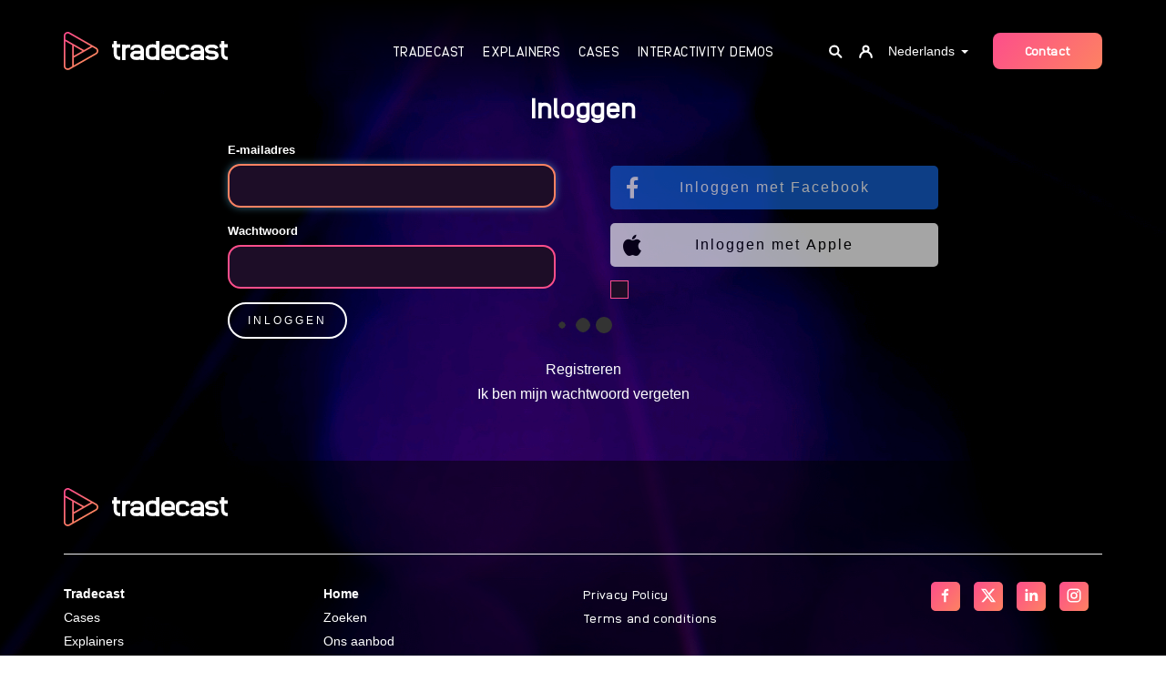

--- FILE ---
content_type: text/html
request_url: https://discover.tradecast.tv/nl/login
body_size: 3798
content:
<!DOCTYPE html><html lang="nl" class="target-web"><head><meta charset="utf-8"><meta http-equiv="X-UA-Compatible" content="IE=edge"><meta name="viewport" content="width=device-width,minimum-scale=1,maximum-scale=5,user-scalable=yes"><link rel="document" href="/stream" as="document"><link rel="stylesheet" href="https://components.tradecast.eu/federated-spa/3.40.2/spa.css"><script>// redirect when looks like tv is needed
            function __getQueryVariable(variable) {
                var search = (window.location && window.location.search) || '';
                var query = search.substring(1);
                var vars = query.split('&');
                for (var i = 0; i < vars.length; i++) {
                    var pair = vars[i].split('=');
                    if (pair[0] == variable) {
                        return pair[1];
                    }
                }
                return false;
            }

            var tvSelector = 'tv';
            var hasTvParam = (window.ui && window.ui === tvSelector) || __getQueryVariable('ui') === tvSelector;
            if (hasTvParam) {
                if (true) {
                    window.location.href = '/index.tvapp.html' + window.location.search;
                } else {
                    window.location.href = '/';
                }
            }</script><script>window.DOMAIN = 'discover.tradecast.tv';
            if (DOMAIN) {
                if (window.location.hostname !== DOMAIN || window.location.protocol === 'http:') {
                    window.location.replace('https://' + DOMAIN + window.location.pathname);
                }
            }
            var currentUrl = window.location.pathname;
            var hasTrailingSlash = currentUrl.substring(currentUrl.length - 1, currentUrl.length) === '/';
            if (hasTrailingSlash && currentUrl.length > 1) {
                window.location.href = currentUrl.slice(0, -1);
            }</script><!--[if lt IE 10]>
            <script src="https://cdnjs.cloudflare.com/ajax/libs/es5-shim/4.5.13/es5-shim.min.js"></script>
            <script src="https://cdnjs.cloudflare.com/ajax/libs/Base64/1.0.2/base64.min.js"></script>
            <script>
                var $buoop = {required: {e: 11, f: 65, o: 58, s: 10, c: 71}, insecure: true, api: 2020.04};
                function $buo_f() {
                    var e = document.createElement('script');
                    e.src = '//browser-update.org/update.min.js';
                    document.body.appendChild(e);
                }
                try {
                    document.addEventListener('DOMContentLoaded', $buo_f, false);
                } catch (e) {
                    window.attachEvent('onload', $buo_f);
                }
            </script>
        <![endif]--><link rel="dns-prefetch" href="//api.tradecast.eu"><link rel="dns-prefetch" href="//ajax.googleapis.com"><link rel="dns-prefetch" href="//maps.googleapis.com"><link rel="dns-prefetch" href="//maps.gstatic.com"><link rel="dns-prefetch" href="//s.ytimg.com"><link rel="dns-prefetch" href="//www.google.com"><link rel="dns-prefetch" href="//www.youtube.com"><style>.preload * {
                -webkit-transition: none !important;
                -moz-transition: none !important;
                -ms-transition: none !important;
                -o-transition: none !important;
            }</style><script>window.onload = function () {
                document.body.className = document.body.className.replace('preload', '');
            };</script><link href="https://fonts.googleapis.com/css?family=Open+Sans:300,400,600,700|Poppins:300,400,500,600" rel="stylesheet"><script defer="defer" src="https://discover.tradecast.tv/channel.538c69227298f0dfc5ce.min.js"></script><link href="https://discover.tradecast.tv/spa.e7bd8fc4067c6b5590e8.css" rel="stylesheet"><title data-react-helmet="true">Discover Tradecast</title><meta data-react-helmet="true" name="description" content="Explore Tradecast Video's channel with tutorials, case studies, and demos on launching streaming platforms and video monetization strategies."><meta data-react-helmet="true" property="og:site_name" content="Discover Tradecast"><meta data-react-helmet="true" property="og:url" content="https://discover.tradecast.tv"><meta data-react-helmet="true" property="og:type" content="website"><meta data-react-helmet="true" property="og:title" content="Discover Tradecast"><meta data-react-helmet="true" property="og:description" content="Explore Tradecast Video's channel with tutorials, case studies, and demos on launching streaming platforms and video monetization strategies."><meta data-react-helmet="true" property="og:image" content="https://discover.tradecast.tv/android-chrome-256x256.png"><meta data-react-helmet="true" property="og:image:width" content="256"><meta data-react-helmet="true" property="og:image:height" content="256"><meta data-react-helmet="true" name="twitter:card" content="summary"><meta data-react-helmet="true" name="twitter:title" content="Discover Tradecast"><meta data-react-helmet="true" name="twitter:description" content="Explore Tradecast Video's channel with tutorials, case studies, and demos on launching streaming platforms and video monetization strategies."><meta data-react-helmet="true" name="twitter:image" content="https://discover.tradecast.tv/android-chrome-256x256.png"><meta data-react-helmet="true" property="fb:app_id" content="1705166273038527"><link data-react-helmet="true" rel="canonical" href="https://discover.tradecast.tv/login"><link data-react-helmet="true" rel="alternate" hreflang="nl" href="https://discover.tradecast.tv/nl/login"></head><body class="mousemove preload light"><div id="root"><div id="pageroot" data-react-root="true"><div id="page-content" class="page-content"><div class="nav__wrapper"><div class="logo-gradient"><svg height="0" width="0"><defs><linearGradient x1="7.90986727%" y1="8.46967121%" x2="55.8754758%" y2="78.3553823%" id="iconGradient"><stop stop-color="#FD4D8A" offset="0%"></stop><stop stop-color="#FD8262" offset="100%"></stop></linearGradient></defs></svg></div><nav class="nav nav__container"><div class="container"><div class="nav__inner nav__inner--desktop"><div class="flexgrid____ w100"><div class="col--___xs-12_______sm-4_______md-4_______lg-4____"><div class="nav__section"><a target="_self" class="nav__item channel-logo" href="/nl/"><span class="channel-logo"><span></span></span></a></div></div><div class="col--___xs-12_______sm-4_______md-4_______lg-4____"><div class="nav__section center"><a target="_self" class="nav__item" href="/nl/category/tradecast">Tradecast</a><a target="_self" class="nav__item" href="/nl/category/explainers">Explainers</a><a target="_self" class="nav__item" href="/nl/category/cases/">Cases</a><a target="_self" class="nav__item" href="/nl/category/interactivity-demos">Interactivity Demos</a></div></div><div class="col--___xs-12_______sm-4_______md-4_______lg-4____"><div class="nav__section flex-end"><a target="_self" class="nav__item nav__item--icon" href="/nl/search"><span class="nav__icon"><span></span></span></a><a target="_self" class="nav__item nav__item--icon" href="/nl/login"><span class="nav__icon"><span></span></span></a><div class="dropdown"><button class="btn" id="languageSwitch" type="button" aria-expanded="false" data-testid="dropdownButton"><span class="">Nederlands</span><span class="caret"></span></button></div><a rel="noopener" target="_blank" class="nav__item contact ripple-over" href="https://tradecast.tv/en/contact/">Contact</a></div></div></div></div><div class="nav__inner nav__inner--mobile"><div class="flexgrid____ w100 grid-spacing-reset"><div class="col--___xs-6_______sm-6_______md-6_______lg-6____"><div class="nav__section"><a target="_self" class="nav__item channel-logo" href="/nl/"><span class="channel-logo"><span></span></span></a></div></div><div class="col--___xs-6_______sm-6_______md-6_______lg-6____"><div class="nav__section flex-end"><a target="_self" class="nav__item nav__item--icon" href="/nl/search"><span><span></span></span></a><a target="_self" class="nav__item nav__item--icon" href="/nl/account"><span><span></span></span></a><a target="_self" class="nav__item nav__item--icon" href="/nl"><span><span></span></span></a></div></div></div></div></div></nav></div><div style="left:auto;top:auto;width:auto" class="iframe-container-container-container is-hidden"><div class="fixed-player-controls"><div><a target="_self" class="handle" href="#"><i class="ion-ios-play-outline"></i></a><a target="_self" class="handle" href="#"><i class="ion-ios-close-empty"></i></a></div></div><div class="iframe-container-container center-block"><div class="iframe-container"></div></div></div><div class="wrapper"><div class="page"><div class="container flex-vert-center"><div class="loader spinner loading fixed"><div class="bounce1"></div><div class="bounce2"></div><div class="bounce3"></div></div><div class="request-player-container fixed"><div class="request-player"></div></div></div></div><footer class="footer"><div class="container"><div class="footer--container"><div class="footer--block"><a target="_self" href="/nl/"><span class="channel-logo"><span></span></span></a></div></div><hr><div class="footer--container"><div class="footer--block"><div><a target="_self" class="modal-nav_list_a section bold" href="/nl/category/tradecast">Tradecast</a><a target="_self" class="modal-nav_list_a" href="/nl/category/cases">Cases</a><a target="_self" class="modal-nav_list_a" href="/nl/category/explainers">Explainers</a><a target="_self" class="modal-nav_list_a" href="/nl/category/interactivity-demos">Interactivity Demos</a></div></div><div class="footer--block"><div><a target="_self" class="modal-nav_list_a section home" href="/nl/"><div class="bold">Home</div></a><a target="_self" class="modal-nav_list_a" href="/nl/search">Zoeken</a><a target="_self" class="modal-nav_list_a" href="/nl/ondemand">Ons aanbod</a><a target="_self" class="modal-nav_list_a" href="/nl/login">Inloggen</a></div></div><div class="footer--block"><div><div><ul class="list-unstyled dropdown-like"><li><a target="_self" class="modal-nav_list_a" href="/nl/privacy-policy">Privacy Policy</a></li><li><a target="_self" class="modal-nav_list_a" href="/nl/terms-and-conditions">Terms and conditions</a></li></ul></div></div></div><div class="footer--spacing"></div><div class="footer--block"><div class="col--___xs-12_______sm-12_______md-4_______lg-4____"><div class="social-media-buttons"><a rel="noopener" target="_blank" class="social-media-btn social-media-btn_facebook" title="facebook" href="https://www.facebook.com/Tradecast"><span class="svgicon svgicon-facebook"><span></span></span></a><a rel="noopener" target="_blank" class="social-media-btn social-media-btn_twitter" title="twitter" href="https://twitter.com/tradecasttv"><span class="svgicon svgicon-twitter"><span></span></span></a><a rel="noopener" target="_blank" class="social-media-btn social-media-btn_linkedin" title="linkedin" href="https://www.linkedin.com/company/tradecast"><span class="svgicon svgicon-linkedin"><span></span></span></a><a rel="noopener" target="_blank" class="social-media-btn social-media-btn_instagram" title="instagram" href="https://www.instagram.com/tradecast.tv/"><span class="svgicon svgicon-instagram"><span></span></span></a></div></div></div></div></div></footer></div></div></div></div><noscript><hr><div style="margin: auto; text-align: center"><h6>Please enable JavaScript to use all features of this website</h6></div></noscript><script id="ssrState">window.__APOLLO_STATE__={"ROOT_QUERY":{"__typename":"Query","playerState":{"__typename":"PlayerState","playState":null,"playerReady":false,"advertisementActive":false,"playheadType":null,"authError":null,"currentTime":null,"currentCues":null,"activeSubtitle":null,"playRequest":null,"overlays":null,"current":null,"next":null},"playerPosition":{"__typename":"PlayerPosition","top":null,"left":null,"width":null,"isPip":false,"hidden":true},"appState":{"__typename":"AppState","connectionType":"unknown","internetConnection":"offline","viewportWidth":1920,"viewportHeight":1080,"visibility":"active","orientation":"unknown","interaction":true},"requestDetails":{"__typename":"RequestDetails","country":"IE"},"contentPageList({\"device\":\"desktop\",\"permissions\":\"anonymous\"})":[{"__ref":"ContentPageType:9"},{"__ref":"ContentPageType:1"}]},"ContentPageType:9":{"__typename":"ContentPageType","id":9,"title":"Privacy Policy","displayLoggedin":"all","urlPath":"privacy-policy","publishStart":"2021-05-26T12:51:33.000Z","published":true,"showMainMenu":true,"type":"privacyPolicy"},"ContentPageType:1":{"__typename":"ContentPageType","id":1,"title":"Terms and conditions","displayLoggedin":"all","urlPath":"terms-and-conditions","publishStart":"2015-12-21T15:32:00.000Z","published":true,"showMainMenu":true,"type":"terms"}};</script><script>document.addEventListener('load', function () {
                var images = document.querySelectorAll('[data-lazy-image-type] img');
                for (var i = 0; i < images.length; i++) {
                    var image = images[i];
                    image.setAttribute('sizes', image.clientWidth + 'px');
                }
            });</script><script type="application/ld+json">{
        "@context": "http://schema.org",
        "@type": "Organization",
        "name": "Tradecast",
        "founder": "Yillmaz Schoen",
        "foundingDate": "October 8, 2015",
        "address": {
            "@type": "PostalAddress",
            "addressCountry": "The Netherlands",
            "addressLocality": "Zwolle",
            "postalCode": "8017 JD",
            "streetAddress": "Hanzeplein 11-27"
        },
        "name": "Tradecast",
        "url": "http://tradecast.tv/",
        "sameAs": [
            "https://www.facebook.com/Tradecast/",
            "https://twitter.com/tradecasttv",
            "https://www.linkedin.com/company/tradecast",
            "https://www.instagram.com/tradecasttv/"
        ],
        "contactPoint": [
            {
                "@type": "ContactPoint",
                "telephone": "+31 85 201 09 80",
                "email": "sales@tradecast.us.com",
                "contactType": "Sales"
            }
        ],
        "contactPoint": [
            {
                "@type": "ContactPoint",
                "telephone": "+31 85 201 09 80",
                "email": "info@tradecast.us.com",
                "contactType": "customer service"
            }
        ]
    }</script></body></html>

--- FILE ---
content_type: text/html
request_url: https://discover.tradecast.tv/stream?spa=1&inlinefullscreen=true&return_to_timeline=1&autoplay=1&locale=nl&ui=web&skip-auto-init=true
body_size: 421
content:
<!doctype html><html lang="mul"><head><meta charset="utf-8"/><meta http-equiv="X-UA-Compatible" content="IE=edge"/><meta name="viewport" content="width=device-width,initial-scale=1,maximum-scale=1,user-scalable=yes"/><title>TradeCast player</title><style>body {
                padding: 0;
                margin: 0;
                background-color: #000000;
            }</style><script defer="defer" src="/main.35da5f9e0bc2a1a89160.min.js"></script><link href="/spaplayer.2754e5eea5e5961965cd.css" rel="stylesheet"></head><body><div id="player-container"></div></body></html>

--- FILE ---
content_type: text/css
request_url: https://discover.tradecast.tv/spa.e7bd8fc4067c6b5590e8.css
body_size: 126372
content:
@font-face{font-family:tc;font-style:normal;font-weight:400;src:url(https://discover.tradecast.tv/a506f067853a41bbabeb.ttf?rnreb9) format("truetype"),url(https://discover.tradecast.tv/68c42380ee001163d919.woff?rnreb9) format("woff"),url([data-uri]#tc) format("svg")}[class*=" icon-"],[class^=icon-],[class^=ion-]{font-family:tc!important;speak:none;font-feature-settings:normal;font-style:normal;font-variant:normal;font-weight:400;line-height:1;text-transform:none;-webkit-font-smoothing:antialiased;-moz-osx-font-smoothing:grayscale}.icon-vr:before{content:"\e921"}.icon-closedcaptions:before{content:"\e922"}.icon-settings:before{content:"\e923"}.icon-play-rounded:before{content:"\e924"}.icon-pause-rounded:before{content:"\e925"}.ion-ios-pause:before{content:"\eab0"}.ion-ios-play:before{content:"\eac0"}.ion-android-favorite-outline:before{content:"\e93c"}.ion-android-star:before{content:"\e970"}.ion-ios-albums-outline:before{content:"\ea01"}.ion-ios-arrow-left:before{content:"\ea0a"}.ion-ios-arrow-right:before{content:"\ea0b"}.ion-ios-close-empty:before{content:"\ea3c"}.ion-ios-fastforward:before{content:"\ea5f"}.ion-ios-flame-outline:before{content:"\ea66"}.ion-ios-gear-outline:before{content:"\ea74"}.ion-ios-more:before{content:"\eaa2"}.ion-ios-person-outline:before{content:"\eab5"}.ion-ios-play-outline:before{content:"\eabf"}.ion-ios-redo:before{content:"\ead1"}.ion-ios-rewind:before{content:"\ead9"}.ion-ios-search:before{content:"\eadd"}.ion-ios-star:before{content:"\eaeb"}.ion-ios-timer-outline:before{content:"\eaf8"}.ion-navicon:before{content:"\eb33"}.icon-link:before{content:"\e91f"}.icon-horse:before{content:"\e920"}.icon-instagram:before{content:"\e91e"}.icon-manage-bd-alt:before{content:"\e91d"}.icon-icon-login-alt:before{content:"\e91b"}.icon-pencil-alt:before{content:"\e91c"}.icon-checkmark_smooth:before{content:"\e91a"}.icon-document:before{content:"\e916"}.icon-account-alt:before{content:"\e917"}.icon-watch-now:before{content:"\e918"}.icon-cog:before{content:"\e919"}.icon-react:before{content:"\e915"}.icon-checkmark:before{content:"\f26b"}.icon-chromecast-alt:before{content:"\e914"}.icon-checkmark-alt:before{content:"\e913"}.icon-battery-alert:before{content:"\f113"}.icon-battery-flash:before{content:"\f114"}.icon-battery:before{content:"\f116"}.icon-flash-off:before{content:"\f165"}.icon-flash:before{content:"\f166"}.icon-sun:before{content:"\f1d6"}.icon-zoom-in:before{content:"\f1ee"}.icon-zoom-out:before{content:"\f1ef"}.icon-alert-triangle:before{content:"\f1f4"}.icon-star:before{content:"\f27d"}.icon-mic-off:before{content:"\f2a8"}.icon-mic:before{content:"\f2ab"}.icon-portable-wifi:before{content:"\f2c1"}.icon-videocam-off:before{content:"\f2de"}.icon-videocam:before{content:"\f2e0"}.icon-wifi-alt:before{content:"\f2e3"}.icon-arrow-down:before{content:"\f2fe"}.icon-return:before{content:"\f300"}.icon-view-grid-alt:before{content:"\f313"}.icon-view-list-alt:before{content:"\f316"}.icon-register:before{content:"\e912"}.icon-login-bd:before{content:"\e90e"}.icon-manage-bd:before{content:"\e90f"}.icon-recover-bd:before{content:"\e910"}.icon-warning-bd:before{content:"\e911"}.icon-refresh:before{content:"\e90d"}.icon-pinterest:before{content:"\f3fc"}.icon-pinned:before{content:"\e90c"}.icon-no-internet:before{content:"\e90a"}.icon-menu:before{content:"\f197"}.icon-upload-alt:before{content:"\f4ca"}.icon-upload:before{content:"\f22a"}.icon-layers:before{content:"\f229"}.icon-marker:before{content:"\f1ab"}.icon-question-alt:before{content:"\f445"}.icon-question:before{content:"\f1f5"}.icon-phone-landscape:before{content:"\f2ce"}.icon-phone-portrait:before{content:"\f2d4"}.icon-desktop-play:before{content:"\f2db"}.icon-tv:before{content:"\f2d9"}.icon-ondemand:before{content:"\e904"}.icon-dlna:before{content:"\e905"}.icon-airplay-alt:before{content:"\e906"}.icon-airplay:before{content:"\f3d2"}.icon-chromecast-active:before{content:"\f12e"}.icon-chromecast:before{content:"\f12f"}.icon-stream:before{content:"\e907"}.icon-globe-alt:before{content:"\f171"}.icon-globe:before{content:"\f173"}.icon-play-store:before{content:"\f34b"}.icon-android:before{content:"\f33b"}.icon-apple:before{content:"\f33c"}.icon-facebook-alt:before{content:"\e90b"}.icon-facebook:before{content:"\f343"}.icon-googleplus:before{content:"\f34d"}.icon-twitter:before{content:"\f360"}.icon-linkedin:before{content:"\f3f8"}.icon-email:before{content:"\e908"}.icon-view:before{content:"\f15c"}.icon-share:before{content:"\e909"}.icon-fullscreen-not:before{content:"\f16c"}.icon-fullscreen:before{content:"\f16d"}.icon-pause:before{content:"\f3a7"}.icon-play-circle-outline:before{content:"\f3a8"}.icon-play:before{content:"\f3aa"}.icon-stop:before{content:"\f3b6"}.icon-record:before{content:"\f26d"}.icon-record-outline:before{content:"\f26c"}.icon-volume-half:before{content:"\f3b9"}.icon-volume-low:before{content:"\f3ba"}.icon-volume-muted:before{content:"\f3bb"}.icon-volume:before{content:"\f3bc"}.icon-close:before{content:"\f136"}.icon-caret-down:before{content:"\f2f2"}.icon-caret-left:before{content:"\f2f4"}.icon-caret-right:before{content:"\f2f6"}.icon-caret-up:before{content:"\f2f8"}.icon-chevron-down:before{content:"\f2f9"}.icon-chevron-left:before{content:"\f2fa"}.icon-chevron-right:before{content:"\f2fb"}.icon-chevron-up:before{content:"\f2fc"}.icon-time:before{content:"\f337"}.icon-more-condensed:before{content:"\e903"}.icon-call-to-action-map:before{content:"\e900"}.icon-call-to-action-info:before{content:"\e901"}.icon-call-to-action-buy:before{content:"\e902"}.icon-filter-list:before{content:"\f160"}.icon-comments:before{content:"\f266"}.icon-view-list:before{content:"\f320"}.icon-view-module:before{content:"\f321"}.icon-calendar:before{content:"\f332"}.icon-search:before{content:"\f1c3"}
:root .cmpstyleroot,:root .cmpstyleroot *{--clrButton:#fd4e8b;--clrLink:#fd4e8b;--clrButton-hover:#fd76a5}:root .cmpboxbtn{background-color:var(--clrButton)!important;border:1px solid;-webkit-box-shadow:none;box-shadow:none;display:-webkit-inline-box;display:-webkit-inline-flex;display:-ms-inline-flexbox;display:inline-flex;-webkit-transition:all .2s;-o-transition:all .2s;transition:all .2s;-webkit-box-align:center;-webkit-align-items:center;-ms-flex-align:center;align-items:center;-webkit-box-pack:center;-webkit-justify-content:center;-ms-flex-pack:center;justify-content:center;padding:.75em}:root .cmpboxbtn:hover{background-color:var(--clrButton-hover)!important}:root .cmpbox{border-top-color:var(--clrButton)!important}:root .cmpboxhl{color:var(--clrButton)!important}:root .cmptogglespan svg .cmpsvgredfill{fill:#cecece!important}:root .cmpboxbtnno,:root A.cmpboxbtnno,:root A.cmpboxbtnno:link{background-color:#fff!important;color:var(--clrText)}:root .cmpboxbtnno:hover,:root A.cmpboxbtnno:hover,:root A.cmpboxbtnno:link:hover{background-color:#f2f2f2!important}:root a{cursor:pointer;-webkit-text-decoration:none!important;text-decoration:none!important;-webkit-transition:color .15s ease-in-out;-o-transition:color .15s ease-in-out;transition:color .15s ease-in-out}:root a:active,:root a:focus,:root a:hover{color:#fc1c6a}:root .tags .tags_main{background:#fd4e8b;color:#fff}:root .player-needs-subscription__login-link,:root .player-needs-subscription_title{color:#fff}:root .grid-container{margin:0 -8px}:root .grid-container .grid-item{padding:8px}:root .grid-container .swiper-container{margin:0 8px}:root body{color:#fff;font-family:Overpass,Helvetica Neue,Arial,sans-serif}:root .page,:root body{background-color:transparent}:root .discount-code__applied{border:1px solid #fd4e8b;color:#fd4e8b}:root .payment__button{border:2px solid #fd4e8b;color:#fd4e8b}:root .continue-watching__btn-login{background-color:#fd4e8b}:root .cancel-contract__toggle{color:#fd4e8b}:root .cancel-contract__toggle:hover{color:#fc1c6a}:root .pricing-tier__banner{background-color:#fd4e8b}:root .purchase .subscription-card_action{color:#fd4e8b}:root .swiper-progress__bar-inner,:root .swiper-progress__tile--active{background:#fd4e8b}:root .player-controlbar .play-progress{background-color:#fd4e8b}:root .player-controlbar .tv-controls-scrubbar{display:block;height:20px}:root .player-controlbar .tv-controls-scrubbar .html5-scrubber-button{background:#fd4e8b;border:4px solid #fd4e8b}:root .control-buttons .control-button[semi-focus]{background-color:#fd4e8b}:root .video-js .vjs-play-progress{background-color:#fd4e8b}:root .video-js .tc-player-cta .tc-player-cta__icons a svg,:root .video-js .tc-player-cta .tc-player-cta__icons button svg{fill:#fd4e8b}:root .video-js .tc-player-cta .tc-player-cta__icons a:hover:not(.tc-player-cta__toggle),:root .video-js .tc-player-cta .tc-player-cta__icons button:hover:not(.tc-player-cta__toggle){background-color:#fd4e8b!important}:root .video-js .tc-player-cta .tc-player-cta__icons a:hover:not(.tc-player-cta__toggle) svg,:root .video-js .tc-player-cta .tc-player-cta__icons button:hover:not(.tc-player-cta__toggle) svg{fill:#fff}:root .video-js .tc-player-ticker__title{border-right-color:#fd4e8b}:root .video-js .tc-player-ticker span{color:#fd4e8b}:root .account__nav-item,:root .modal-account .managenav a{font-family:Anodina,Helvetica Neue,Arial,sans-serif}:root h1,:root h2,:root h3,:root h4,:root h5,:root h6{color:#fff;font-family:Anodina,Helvetica Neue,Arial,sans-serif}:root .breadcrumbs,:root .btn,:root .cancel-subscription,:root .dropdown-like,:root .dropdown-menu,:root .faqitem_faq-story{font-family:Anodina,Helvetica Neue,Arial,sans-serif}:root a{color:#fd4e8b}:root :root a:active,:root :root a:focus,:root :root a:hover{color:#fc1c6a}:root .item_title_span{background:none}:root ::-moz-selection{background:#fd4e8b;color:#fff}:root ::selection{background:#fd4e8b;color:#fff}:root .search-form__form i{color:#fd4e8b}:root .search-results__item{border:2px solid #fd4e8b;color:#fd4e8b}:root .search-results__item:hover{border:2px solid #fff;color:#fff}:root .search-advanced__toggle{color:#fff}:root .search-advanced__amount{background:#fd4e8b}:root .search-advanced__filters button{color:#fff}:root .search-advanced__filters .search-advanced__showmore{border:2px solid #fd4e8b;color:#fd4e8b}:root .search-advanced__clear-filters span{color:#fff}:root .share-btn__icon{fill:#fd4e8b}:root .item_info{display:-webkit-box;display:-webkit-flex;display:-ms-flexbox;display:flex;margin:10px 0;padding:0;position:relative;-webkit-box-orient:vertical;-webkit-box-direction:normal;-webkit-flex-direction:column;-ms-flex-direction:column;flex-direction:column}:root .item_title{font-size:16px;font-weight:600;letter-spacing:0;line-height:1.4;margin:5px 0}@media (max-width:767px){:root .item_title{font-size:16px}}:root .item_categories{color:#909090;display:block}:root .item_description{color:#505050;display:block;display:-webkit-box;font-size:13px;line-height:1.4;margin-bottom:5px;-webkit-line-clamp:2;-webkit-box-orient:vertical;max-height:36.4px;overflow:hidden;-o-text-overflow:ellipsis;text-overflow:ellipsis}:root .item_meta{float:none;font-size:12px;font-weight:300;margin:0;padding:0}:root .item .img{bottom:0;left:0;right:0;top:0}:root .grid-container .grid-item{padding:0 8px 16px}:root .cat-title{font-size:30px;font-weight:600;margin:0;overflow:hidden;padding:0;-o-text-overflow:ellipsis;text-overflow:ellipsis;white-space:nowrap}@media (max-width:767px){:root .cat-title{font-size:22px}}:root .tv-block{margin:70px 0 30px}@media (max-width:767px){:root .tv-block{margin:15px 0 20px}}:root .tv-block__player{margin-bottom:10px}:root .currentlyPlaying{margin-top:0}:root .currentlyPlaying_preheader{font-weight:700;margin-bottom:7px}:root .currentlyPlaying_title{font-size:18px;font-weight:700;line-height:1.3;max-height:46.8px}:root .currentlyPlaying_content,:root .currentlyPlaying_title{display:block;display:-webkit-box;margin:0 auto 5px;-webkit-line-clamp:2;-webkit-box-orient:vertical;overflow:hidden;-o-text-overflow:ellipsis;text-overflow:ellipsis}:root .currentlyPlaying_content{font-size:14px;line-height:1.4;max-height:39.2px;white-space:normal}@media (min-width:767px){:root .featured-block .fold-container{margin:20px 0;padding:20px 0 10px}}@media (min-width:992px){:root .featured-block .grid-container .grid-item{width:33.33333%}:root .featured-block .grid-container .grid-item:nth-of-type(n+4){display:none}}@media (max-width:991px){:root .featured-block .grid-container .grid-item{width:50%}:root .featured-block .grid-container .grid-item:nth-of-type(n+3){display:none}}@media (max-width:500px){:root .featured-block .grid-container .grid-item{width:100%}}:root .footer{background-color:#fff;border-top:1px solid #f1f1f1;margin-top:60px;padding:40px 0}:root .menu{padding:20px 0}:root .footer-nav-menu__section{height:100%;margin-bottom:12px}:root .footer-nav-menu a{color:#666971;font-weight:700}:root .footer-nav-menu a:active,:root .footer-nav-menu a:active:focus,:root .footer-nav-menu a:focus,:root .footer-nav-menu a:hover{color:#fd4e8b}:root .footer-nav-menu .list-unstyled{margin:0}:root .footer-nav-menu .logo-container{max-width:160px}:root .footer-nav-menu .channel-logo{display:block;margin-bottom:22px}:root .footer-nav-menu .download-app{font-size:12px;margin-bottom:1em}:root .footer-nav-menu .download-app_from{font-size:1.2em}:root .footer-nav-menu .social-media-container{display:-webkit-box;display:-webkit-flex;display:-ms-flexbox;display:flex;-webkit-box-pack:center;-webkit-justify-content:center;-ms-flex-pack:center;justify-content:center}:root .social-media-buttons .social-media-btn{color:#797979;font-size:18px}.dark :root .social-media-buttons .social-media-btn{color:#fff}:root .social-media-buttons .social-media-btn:active,:root .social-media-buttons .social-media-btn:active:focus,:root .social-media-buttons .social-media-btn:focus,:root .social-media-buttons .social-media-btn:hover{background-color:transparent}:root .social-media-buttons .social-media-btn .svgicon{display:-webkit-box;display:-webkit-flex;display:-ms-flexbox;display:flex;-webkit-box-pack:center;-webkit-justify-content:center;-ms-flex-pack:center;justify-content:center;-webkit-box-align:center;-webkit-align-items:center;-ms-flex-align:center;align-items:center;height:35px}:root .social-media-buttons .social-media-btn .svgicon svg{fill:#797979;height:18px;-webkit-box-flex:1;-webkit-flex:1;-ms-flex:1;flex:1}.dark :root .social-media-buttons .social-media-btn .svgicon svg{fill:#fff}:root .social-media-buttons .social-media-btn .svgicon svg:hover{fill:#fc1c6a}:root .nav__container{background-color:#fff;border-bottom:1px solid #f1f1f1;padding:15px 0;-webkit-transition:all .2s ease-in-out;-o-transition:all .2s ease-in-out;transition:all .2s ease-in-out}@media (max-width:767px){:root .nav__container{padding:5px 0}}:root .nav__inner{display:none;-webkit-box-pack:justify;-webkit-justify-content:space-between;-ms-flex-pack:justify;justify-content:space-between}@media (max-width:767px){:root .nav__inner--mobile{display:-webkit-box;display:-webkit-flex;display:-ms-flexbox;display:flex}}@media (min-width:768px){:root .nav__inner--desktop{display:-webkit-box;display:-webkit-flex;display:-ms-flexbox;display:flex}}:root .nav__section{display:-webkit-box;display:-webkit-flex;display:-ms-flexbox;display:flex;-webkit-box-align:center;-webkit-align-items:center;-ms-flex-align:center;align-items:center}:root .nav__item{color:#50535a;display:block;font-size:16px;font-weight:700;line-height:1;padding:15px 10px}:root .nav__item.active{color:#fd4e8b}:root .nav__item--channel-logo{padding:0}:root .nav__item--channel-logo .channel-logo{display:block;margin-right:15px;width:160px}@media (max-width:767px){:root .nav__item--channel-logo .channel-logo{width:110px}}:root .nav__item--channel-logo .channel-logo .isvg{display:inline}:root .nav__item--channel-logo .channel-logo .isvg svg{vertical-align:middle}:root .page-title{margin:40px 0 20px}@media (max-width:767px){:root .page-title{margin:25px 0 10px}}:root .search__filter-container{margin-bottom:1em}:root .search__filter-keywords{font-size:1.1em;margin-bottom:0;padding:24px 14px}:root .grid-container .grid-item{float:none}@media (min-width:768px){:root .grid-container .grid-item{width:33.333333%}}@media (min-width:992px){:root .grid-container .grid-item{width:25%}}:root .head-bg-wrapper{margin-top:40px}:root .back-cat{font-size:16px;margin-bottom:-37px;margin-top:-20px;padding-left:0;padding-top:10px}:root .back-cat a{color:#fd4e8b}:root .media-player{margin-top:15px}:root .media-meta{display:-webkit-box;display:-webkit-flex;display:-ms-flexbox;display:flex;-webkit-box-orient:horizontal;-webkit-box-direction:normal;-webkit-flex-direction:row;-ms-flex-direction:row;flex-direction:row;margin:9px 0 12px}:root .media-meta__item{color:#6b6b6b;font-size:14px;font-weight:500;line-height:1.2}:root .media-meta__item+:root .media-meta__item{margin-left:10px}:root .media-title{font-size:36px;letter-spacing:0;margin:0}@media (max-width:767px){:root .media-title{font-size:20px}}:root .media-description{margin-bottom:15px;max-width:660px}:root .media-header__container{display:-webkit-box;display:-webkit-flex;display:-ms-flexbox;display:flex;-webkit-box-pack:justify;-webkit-justify-content:space-between;-ms-flex-pack:justify;justify-content:space-between;-webkit-box-orient:horizontal;-webkit-box-direction:normal;-webkit-flex-direction:row;-ms-flex-direction:row;flex-direction:row;margin-bottom:0;margin-top:20px}:root .media-header__section--share .shares-container{margin:0}:root .media-header__section--share .share-btn{color:#777;float:none;font-size:30px;line-height:1.6;margin:0;padding:0}@media (max-width:767px){:root .media-header__section--share .share-btn{font-size:20px}}:root .media-category,:root .media-interests,:root .media-keywords{font-size:16px;margin-bottom:5px}:root .media-category__title,:root .media-interests__title,:root .media-keywords__title{color:#a2a2a2;display:inline-block;font-size:14px;margin-right:6px}:root .media-category__title:after,:root .media-interests__title:after,:root .media-keywords__title:after{content:":"}:root .media-category__item,:root .media-interests__item,:root .media-keywords__item{display:inline-block;margin-right:5px}@media (max-width:767px){:root .media-category__item,:root .media-interests__item,:root .media-keywords__item{font-size:14px}}:root .btn-ghost{border-color:#fff}:root .btn-ghost:active,:root .btn-ghost:active:focus,:root .btn-ghost:focus,:root .btn-ghost:hover{border-color:#fff;color:#fff}:root .btn.btn__external-login--activeDirectoryLogin,:root .btn.btn__external-login--appleLogin,:root .btn.btn__external-login--facebook{background-color:#fff;border:1px solid #a2a2a2;border-radius:5px;color:#fff;font-size:16px;height:48px;line-height:1}:root .btn.btn__external-login--activeDirectoryLogin span,:root .btn.btn__external-login--appleLogin span,:root .btn.btn__external-login--facebook span{color:inherit;font-size:inherit}:root .btn.btn__external-login--activeDirectoryLogin:active,:root .btn.btn__external-login--activeDirectoryLogin:active:focus,:root .btn.btn__external-login--activeDirectoryLogin:focus,:root .btn.btn__external-login--activeDirectoryLogin:hover,:root .btn.btn__external-login--appleLogin:active,:root .btn.btn__external-login--appleLogin:active:focus,:root .btn.btn__external-login--appleLogin:focus,:root .btn.btn__external-login--appleLogin:hover,:root .btn.btn__external-login--facebook:active,:root .btn.btn__external-login--facebook:active:focus,:root .btn.btn__external-login--facebook:focus,:root .btn.btn__external-login--facebook:hover{background-color:#fbfbfb;-webkit-box-shadow:0 1px 3px rgba(0,0,0,.08);box-shadow:0 1px 3px rgba(0,0,0,.08);color:inherit}:root .checkbox-style .semi-checkbox{background-color:#fff;border-color:#ccc}:root .modal,:root .modal h1,:root .modal h2,:root .modal h3,:root .modal h4,:root .modal h5,:root .modal h6{color:#fff}:root .modal-nav_container{background-color:transparent!important;-webkit-box-shadow:none;box-shadow:none}:root .modal-nav_list_a{font-weight:400}:root .modal-backdrop{background-color:transparent}:root .modal-backdrop.in{opacity:.95}:root .modal-account label{color:#000;color:initial}:root .close-btn{color:#fff}:root .vlog-header{margin:0}@media (min-width:767px){:root .vlogview.listview .vlog-item{border-bottom:1px solid #f1f1f1;-webkit-box-shadow:none;box-shadow:none}}:root .breadcrumbs{font-size:14px}:root .container-404 .icon{font-size:60px}:root .login--gutter{border-left:1px solid #ececec}:root .buyproduct-wrapper{margin-top:40px;padding:0}:root .content-block{white-space:pre-wrap}:root .download-app_from{color:#fff}:root .page-purchase{padding:0}:root .page-purchase .subscription-card{background-color:transparent;-webkit-box-shadow:none;box-shadow:none;padding:0}:root .page-purchase .subscription-card_title{margin:5px 0}:root .account__nav-item,:root .account__nav-item:active,:root .account__nav-item:focus,:root .account__nav-item:hover{color:#fd4e8b}@font-face{font-display:swap;font-family:Anodina;font-style:normal;font-weight:400;src:url(https://discover.tradecast.tv/d05f63ddd52d242d3d55.eot);src:url(https://discover.tradecast.tv/d05f63ddd52d242d3d55.eot?#iefix) format("embedded-opentype"),url(https://discover.tradecast.tv/f97ede7ba17d1e314995.woff2) format("woff2"),url(https://discover.tradecast.tv/ed086dc386b565a1a70b.woff) format("woff"),url(https://discover.tradecast.tv/79f59864f60a64e2535f.ttf) format("truetype"),url([data-uri]#Anodina-Regular) format("svg")}.account__nav__item,.breadcrumbs,.btn,.cancel-subscription,.dropdown-like,.dropdown-menu,.faqitem_faq-story,.modal-account .managenav a,.modal__contentpageslist--item,.modal__menu,.nav__item,.page-account .managenav a,h1,h2,h3,h4,h5,h6{letter-spacing:.025em}:root .fold-container{position:relative}:root .account__section-title{color:#fff;font-size:20px}:root .account__nav-inner .active{color:#fd8262}:root .account__nav-item{color:#fff}:root .account__nav-item:hover{color:#fd8262}:root .collection-header{margin:80px 0 40px;-webkit-box-pack:justify;-webkit-justify-content:space-between;-ms-flex-pack:justify;justify-content:space-between}@media screen and (max-width:550px){:root .collection-header{margin:40px 0 20px}}:root .collection-header__show-more{color:#fff}:root .collection-header__show-more:hover i.collection-header__arrow,:root .collection-header__show-more:hover span{color:#fd4e8b}:root .collection-header__show-more span{font-size:16px;font-weight:400;text-transform:none;-webkit-transition:.15s ease-in-out;-o-transition:.15s ease-in-out;transition:.15s ease-in-out}:root .collection-header__show-more i.collection-header__arrow{font-size:24px;font-weight:700;-webkit-transition:.15s ease-in-out;-o-transition:.15s ease-in-out;transition:.15s ease-in-out}:root .marketing-slider{background-color:transparent;max-height:95vh}@media screen and (max-width:768px){:root .marketing-slider{height:45vh;max-height:45vh}}@media screen and (max-width:550px){:root .marketing-slider{height:112vh}}:root .marketing-slider__container{height:auto;max-height:none;min-height:40vh;padding-top:50%}:root .marketing-slider__slide{background:#000}:root .marketing-slider__slide-content{max-width:60vw;padding-bottom:40px;width:60vw}@media screen and (max-width:550px){:root .marketing-slider__slide-content{max-width:calc(100% - 30px);padding:20px 0;width:calc(100% - 30px)}}:root .marketing-slider__slide-title{color:#fff;font-size:72px;margin:0 0 30px}@media screen and (max-width:992px){:root .marketing-slider__slide-title{font-size:64px}}@media screen and (max-width:768px){:root .marketing-slider__slide-title{font-size:48px}}:root .marketing-slider__slide-description{color:#fff;font-size:18px;margin-bottom:0}@media screen and (max-width:768px){:root .marketing-slider__slide-description{font-size:18px}}:root .marketing-slider__slide img{opacity:.9}:root .marketing-slider__slide .img:after{background:-o-linear-gradient(transparent,#000 200%);background:-webkit-gradient(linear,left top,left bottom,from(transparent),color-stop(200%,#000));background:linear-gradient(transparent,#000 200%);bottom:0;content:"";left:0;position:absolute;right:0;top:50%;z-index:1}:root .marketing-slider__slide:after{content:""}:root .marketing-slider__cta{background:-o-linear-gradient(142deg,#fd8262 0,#fd4e8b 100%);background:linear-gradient(-52deg,#fd8262,#fd4e8b);border:none;border-radius:8px;color:#fff;font-family:Anodina,Helvetica Neue,Arial,sans-serif;font-size:14px;font-weight:700;letter-spacing:3px;margin-bottom:0;margin-left:20px;margin-top:30px;padding:10px 30px;text-align:center;text-transform:none;-webkit-transition:-webkit-transform .15s ease-in-out;transition:-webkit-transform .15s ease-in-out;-o-transition:-o-transform .15s ease-in-out;transition:transform .15s ease-in-out;transition:transform .15s ease-in-out,-webkit-transform .15s ease-in-out,-o-transform .15s ease-in-out}:root .marketing-slider__cta:before{background:inherit;border-radius:20px;bottom:-19px;content:"";left:-19px;opacity:0;position:absolute;right:-19px;top:-19px;-webkit-transform:scale3d(.8,.5,1);transform:scale3d(.8,.5,1);z-index:-1}:root .marketing-slider__cta:active,:root .marketing-slider__cta:hover{color:#fff!important;-webkit-transform:scale(1.05);-o-transform:scale(1.05);transform:scale(1.05)}:root .marketing-slider__cta:active:before,:root .marketing-slider__cta:hover:before{-webkit-animation:ripple-hover .3s .1s forwards;-o-animation:ripple-hover .3s .1s forwards;animation:ripple-hover .3s .1s forwards;opacity:.4}@media screen and (max-width:550px){:root .marketing-slider__cta{margin:10px 10px 10px 0}:root .marketing-slider__cta-wrapper{bottom:-67px;left:15px;position:absolute}:root .marketing-slider__cta{font-size:14px;padding:10px}}@media screen and (max-width:380px){:root .marketing-slider__cta{font-size:10px;padding:8px}}:root .marketing-slider .swiper-controls{bottom:40px;height:30px;left:calc(50% + 30vw);position:absolute;-webkit-transform:translateX(-50%);-o-transform:translateX(-50%);transform:translateX(-50%);z-index:1}@media (max-width:767px){:root .marketing-slider .swiper-controls{width:calc(100% - 60vw)}}@media (min-width:768px){:root .marketing-slider .swiper-controls{width:calc(750px - 60vw)}}@media (min-width:992px){:root .marketing-slider .swiper-controls{width:calc(970px - 60vw)}}@media (min-width:1200px){:root .marketing-slider .swiper-controls{width:calc(1170px - 60vw)}}@media (min-width:1500px){:root .marketing-slider .swiper-controls{width:calc(1390px - 60vw)}}@media (min-width:2500px){:root .marketing-slider .swiper-controls{width:calc(2000px - 60vw)}}@media screen and (max-width:550px){:root .marketing-slider .swiper-controls{bottom:20px}}:root .marketing-slider .swiper-num-slides{bottom:50%;color:#fff;font-size:16px;padding-top:6px;position:absolute;right:65px;-webkit-transform:translate(50%,50%);-o-transform:translate(50%,50%);transform:translate(50%,50%);z-index:1}@media screen and (max-width:550px){:root .marketing-slider .swiper-slide{background-color:#0a0500;padding-bottom:67px}}:root .marketing-slider .swiper-control{max-height:40px}:root .marketing-slider .swiper-control.swiper-control-prev{left:auto;right:85px}@media screen and (max-width:550px){:root .marketing-slider .swiper-control.swiper-control-prev{right:55px}}:root .marketing-slider .swiper-control.swiper-control-next{right:15px}@media screen and (max-width:550px){:root .marketing-slider .swiper-control.swiper-control-next{right:0}}:root .marketing-slider .swiper-control.swiper-control-next .swiper-button-next{right:10px}@media screen and (max-width:350px){:root .marketing-slider .swiper-control.swiper-control-next .swiper-button-next{right:5px}}:root .marketing-slider .swiper-control [class*=button]{opacity:.5}:root .marketing-slider .swiper-control [class*=button]:before{border-color:#fff;position:static;width:1.45em}@media screen and (max-width:767px){:root .marketing-slider .swiper-control [class*=button]:before{height:20px;width:20px}}:root .marketing-slider .swiper-control [class*=button]:hover:before{border-color:#fd4e8b}:root .marketing-slider .swiper-control [class*=button]:not(.swiper-button-disabled){opacity:1}:root .marketing-slider .swiper-button-disabled.swiper-button-prev:before{-webkit-transform:rotate(-135deg);-o-transform:rotate(-135deg);transform:rotate(-135deg)}:root .marketing-slider .swiper-button-disabled.swiper-button-next:before{-webkit-transform:rotate(45deg);-o-transform:rotate(45deg);transform:rotate(45deg)}:root .nav__container{background:-o-linear-gradient(#000 0,transparent);background:-webkit-gradient(linear,left top,left bottom,color-stop(0,#000),to(transparent));background:linear-gradient(#000,transparent);border:0;position:fixed;width:100%;z-index:100}:root .nav .container{padding:0 15px}:root .nav [class*=col-]{padding:0}:root .nav .channel-logo{display:-webkit-box;display:-webkit-flex;display:-ms-flexbox;display:flex;-webkit-box-align:center;-webkit-align-items:center;-ms-flex-align:center;align-items:center;-webkit-box-pack:center;-webkit-justify-content:center;-ms-flex-pack:center;justify-content:center;padding:10px 10px 10px 0}@media screen and (max-width:768px){:root .nav .channel-logo{padding:10px 0}}:root .nav__section{height:100%}:root .nav__section.center{-webkit-box-pack:center;-webkit-justify-content:center;-ms-flex-pack:center;justify-content:center}:root .nav__section.flex-end{-webkit-box-pack:end;-webkit-justify-content:flex-end;-ms-flex-pack:end;justify-content:flex-end}:root .nav__item{color:#fff;font-family:Anodina,Helvetica Neue,Arial,sans-serif;font-size:15px;font-weight:400;padding:0 10px;position:relative;text-align:center;text-transform:uppercase;white-space:nowrap}@media screen and (max-width:768px){:root .nav__item{padding:10px 0 10px 20px}}@media screen and (max-width:1199px){:root .nav__item{padding:10px 5px}:root .nav__item--icon{margin:0 6px}}:root .nav__item--icon{display:-webkit-box;display:-webkit-flex;display:-ms-flexbox;display:flex;-webkit-box-align:center;-webkit-align-items:center;-ms-flex-align:center;align-items:center;padding:0 4px}:root .nav__item.active:not(.channel-logo):not(.home),:root .nav__item:hover:not(.channel-logo){color:#fd4e8b;text-align:center}:root .nav__item.active:not(.channel-logo):not(.home) .nav__icon svg path,:root .nav__item:hover:not(.channel-logo) .nav__icon svg path{fill:#fd4e8b;stroke:#fd4e8b}:root .nav__item.active:not(.channel-logo):not(.home):after,:root .nav__item:hover:not(.channel-logo):after{background-color:#fd4e8b}:root .nav__item.highlight{color:#fd4e8b}:root .nav__item.highlight:hover{opacity:1;-webkit-transform:scale(1.1);-o-transform:scale(1.1);transform:scale(1.1);-webkit-transition:.15s;-o-transition:.15s;transition:.15s}:root .nav__item.highlight .nav__icon svg path{fill:#fd4e8b;stroke:#fd4e8b}:root .nav__item.highlight:after{background-color:#fd4e8b;border-radius:3px;height:3px}:root .nav__item.contact{background-image:-o-linear-gradient(142deg,#fd8262 0,#fd4e8b 100%);background-image:linear-gradient(-52deg,#fd8262,#fd4e8b);border-radius:8px;color:#fff;font-size:14px;font-weight:700;height:40px;margin-left:20px;padding:12px;text-align:center;text-transform:none;-webkit-transition:-webkit-transform .15s ease-in-out;transition:-webkit-transform .15s ease-in-out;-o-transition:-o-transform .15s ease-in-out;transition:transform .15s ease-in-out;transition:transform .15s ease-in-out,-webkit-transform .15s ease-in-out,-o-transform .15s ease-in-out;width:120px}:root .nav__item.contact:before{background:inherit;border-radius:20px;bottom:-19px;content:"";left:-19px;opacity:0;position:absolute;right:-19px;top:-19px;-webkit-transform:scale3d(.8,.5,1);transform:scale3d(.8,.5,1);z-index:-1}:root .nav__item.contact:hover{color:#fff;-webkit-transform:scale(1.05);-o-transform:scale(1.05);transform:scale(1.05)}:root .nav__item.contact:hover:before{-webkit-animation:ripple-hover .3s .1s forwards;-o-animation:ripple-hover .3s .1s forwards;animation:ripple-hover .3s .1s forwards;opacity:.4}:root .nav__icon{height:15px;margin-left:10px;width:auto}:root .nav__icon:hover{color:linear-gradient(-52deg,#fd8262,#fd4e8b);-webkit-transition:width .3s ease-in-out;-o-transition:width .3s ease-in-out;transition:width .3s ease-in-out}:root .nav__icon svg{height:100%;width:auto}:root .nav__icon svg path{-webkit-transition:.15s ease-in-out;-o-transition:.15s ease-in-out;transition:.15s ease-in-out}@media screen and (min-width:1199px){:root .nav__inner--desktop{display:-webkit-box;display:-webkit-flex;display:-ms-flexbox;display:flex;-webkit-box-pack:center;-webkit-justify-content:center;-ms-flex-pack:center;justify-content:center}}@media screen and (max-width:1199px){:root .nav__inner--desktop{display:none}:root .nav__inner--mobile{display:inherit}}:root .nav #languageSwitch{background-color:transparent;color:#fff;font-size:14px;letter-spacing:normal;margin-left:6px;padding:6px;text-transform:none}:root .item_title{margin:2px 0}:root .item_categories{color:#fd4e8b;font-family:inherit;font-size:14px}:root .item_categories,:root .item_title_span{background-color:transparent;font-weight:700;text-transform:inherit;-webkit-transition:.15s ease-in-out;-o-transition:.15s ease-in-out;transition:.15s ease-in-out}:root .item_title_span{-webkit-box-shadow:none;box-shadow:none;color:#fff;font-family:Overpass,Helvetica Neue,Arial,sans-serif;font-size:16px}:root .item_description{color:#aeadac;font-size:14px;margin-bottom:2px}:root .item_description,:root .item_meta{background-color:transparent;font-family:Overpass,Helvetica Neue,Arial,sans-serif;font-weight:400;text-transform:inherit;-webkit-transition:.15s ease-in-out;-o-transition:.15s ease-in-out;transition:.15s ease-in-out}:root .item_meta{color:#fff;font-size:13px}:root .item_meta__duration{color:#696969}:root .item_img-container{border-radius:6px;overflow:hidden}:root .item_img-container,:root .item_img-container img{-webkit-transition:.15s ease-in-out;-o-transition:.15s ease-in-out;transition:.15s ease-in-out}:root .item:hover .item_categories,:root .item:hover .item_title_span{color:#fd4e8b}:root .item:hover .item_description{color:#aeadac}:root .item:hover .item_meta{color:#fff}:root .item:hover .item_img-container img{-webkit-transform:scale(1.05);-o-transform:scale(1.05);transform:scale(1.05)}:root .thumb-progress__percentage-watched{background-color:#fd4e8b}:root .collapse{border-radius:30px;margin:10px 0;overflow:hidden}:root .collapse__header{background-color:hsla(0,0%,45%,.3);padding:20px}:root .collapse__header:hover{background-color:#fd8262}:root .collapse__title{color:#fff;font-family:Overpass,Helvetica Neue,Arial,sans-serif;font-size:24px;font-weight:800;text-align:left}@media screen and (max-width:768px){:root .collapse__title{font-size:16px}}:root .collapse__icon svg{fill:#fff}:root .collapse__content{background-color:#737373;color:#fff;font-size:16px;line-height:24px}:root .collapse.open{background-color:#737373}:root .footer{background-color:rgba(0,0,0,.5);border-top:0;margin:60px 0 0;min-height:250px;padding:20px 0}:root .footer hr{color:#fff;width:100%}:root .footer--container{display:-webkit-box;display:-webkit-flex;display:-ms-flexbox;display:flex;padding:10px 0;-webkit-box-pack:justify;-webkit-justify-content:space-between;-ms-flex-pack:justify;justify-content:space-between}@media screen and (max-width:992px){:root .footer--container{-webkit-flex-wrap:wrap;-ms-flex-wrap:wrap;flex-wrap:wrap}}:root .footer .channel-logo{display:block;width:150px}:root .footer--block{width:33.3333%}:root .footer--block .col{padding:0}@media screen and (max-width:992px){:root .footer--block{margin-top:2em;width:100%}}:root .footer .active:not(.home):not(.section){color:#fd8262}:root .modal-nav_list_a{display:block;font-size:14px;line-height:1.9}:root .modal-nav_list_a:hover{color:#fd4e8b}:root .bold{font-weight:700}:root .social-media-buttons{display:-webkit-box;display:-webkit-flex;display:-ms-flexbox;display:flex;-webkit-box-pack:end;-webkit-justify-content:flex-end;-ms-flex-pack:end;-webkit-flex-wrap:wrap;-ms-flex-wrap:wrap;flex-wrap:wrap;justify-content:flex-end;-webkit-box-orient:horizontal;-webkit-box-direction:normal;-webkit-flex-direction:row;-ms-flex-direction:row;flex-direction:row;margin-top:0;max-height:140px}@media screen and (max-width:992px){:root .social-media-buttons{-webkit-box-pack:center;-webkit-justify-content:center;-ms-flex-pack:center;justify-content:center}}:root .social-media-buttons .social-media-btn{display:-webkit-box;display:-webkit-flex;display:-ms-flexbox;display:flex;margin:0 0 15px 15px;-webkit-box-pack:center;-webkit-justify-content:center;-ms-flex-pack:center;justify-content:center;-webkit-box-align:center;-webkit-align-items:center;-ms-flex-align:center;align-items:center;background:-o-linear-gradient(142deg,#fd8262 0,#fd4e8b 100%);background:linear-gradient(-52deg,#fd8262,#fd4e8b);border-radius:5px;height:32px;-webkit-transition:opacity .15s ease-in-out,-webkit-transform .15s ease-in-out;transition:opacity .15s ease-in-out,-webkit-transform .15s ease-in-out;-o-transition:opacity .15s ease-in-out,-o-transform .15s ease-in-out;transition:opacity .15s ease-in-out,transform .15s ease-in-out;transition:opacity .15s ease-in-out,transform .15s ease-in-out,-webkit-transform .15s ease-in-out,-o-transform .15s ease-in-out;width:32px}:root .social-media-buttons .social-media-btn:hover{opacity:.75;-webkit-transform:scale(1.1);-o-transform:scale(1.1);transform:scale(1.1)}:root .social-media-buttons .social-media-btn i{color:#fff;-webkit-transition:.15s ease-in-out;-o-transition:.15s ease-in-out;transition:.15s ease-in-out}:root .social-media-buttons .social-media-btn i:hover{color:#fff}:root .social-media-buttons .social-media-btn .svgicon svg{margin:0 0 2px;-webkit-transition:.15s ease-in-out;-o-transition:.15s ease-in-out;transition:.15s ease-in-out;fill:#fff}:root .social-media-buttons .social-media-btn .svgicon svg:hover{fill:#fff}:root .contentpageslist{display:-webkit-box;display:-webkit-flex;display:-ms-flexbox;display:flex;-webkit-box-orient:horizontal;-webkit-box-direction:normal;-webkit-flex-direction:row;-ms-flex-direction:row;flex-direction:row;-webkit-box-pack:center;-webkit-justify-content:center;-ms-flex-pack:center;justify-content:center;-webkit-box-align:center;-webkit-align-items:center;-ms-flex-align:center;align-items:center;height:100%;margin:0;width:100%}@media screen and (max-width:992px){:root .contentpageslist{height:auto;margin:20px 0;-webkit-box-orient:vertical;-webkit-box-direction:normal;-webkit-flex-direction:column;-ms-flex-direction:column;flex-direction:column}}:root .contentpageslist li{margin:0 10px}:root .contentpageslist li a{color:#fff}:root .contentpageslist li a:hover{color:#fd4e8b}:root .contentpageslist__container,:root .contentpageslist__container>div{height:100%}:root .modal-dialog,:root .modal__menu{background-color:rgba(0,0,0,.9)}:root .modal__menu{display:-webkit-box;display:-webkit-flex;display:-ms-flexbox;display:flex;-webkit-box-orient:vertical;-webkit-box-direction:normal;-webkit-flex-direction:column;-ms-flex-direction:column;flex-direction:column;-webkit-box-align:start;-webkit-align-items:flex-start;-ms-flex-align:start;align-items:flex-start;height:100%;padding:20px;width:100%}:root .modal__menu [class*=col-]{padding:0}:root .modal__menu--item{border-bottom:0;color:#fff;font-family:Anodina,Helvetica Neue,Arial,sans-serif;font-size:35px;max-width:100%;min-width:0;padding:20px 0;text-align:left;width:100%}:root .modal__menu--item.active:not(.home),:root .modal__menu--item:hover{color:#fd4e8b}:root .modal__menu--item.highlight{color:#fd8262}:root .modal__menu--item.highlight:hover{color:#fd4e8b}:root .modal__menu--icon{margin:0 10px}:root .modal__menu--icon-wrapper{display:-webkit-box;display:-webkit-flex;display:-ms-flexbox;display:flex;-webkit-box-pack:end;-webkit-justify-content:flex-end;-ms-flex-pack:end;justify-content:flex-end;margin-top:15px}:root .modal__menu--topgrid{margin:0 0 40px}:root .modal__contentpageslist--item{color:#fff;display:block;font-family:Anodina,Helvetica Neue,Arial,sans-serif;font-size:35px;max-width:100%;min-width:0;padding-top:20px 0;text-align:left;width:100%}:root .modal .close-btn{display:none}:root .modal-login-register-grid{border-radius:5px}:root .modal .checkbox-style .label-content{color:#fff}:root .modal #languageSwitch{background-color:transparent;color:#fff;font-size:35px;letter-spacing:normal;padding:6px 6px 6px 0;text-transform:none}:root .interests-container .interest-container .form-group .checkbox{border:1px solid hsla(0,0%,100%,.1)}:root .btn{border-radius:100px;font-family:Overpass,Helvetica Neue,Arial,sans-serif;font-size:12px;letter-spacing:3px;padding:10px 20px;text-transform:uppercase}:root .btn-ghost{border:2px solid #fff;color:#fff}:root .btn__external-login{border:0;border-radius:5px;font-family:Overpass,Helvetica Neue,Arial,sans-serif;font-size:14px;letter-spacing:2px;text-transform:none}:root .btn__external-login,:root .btn__external-login:hover{background-color:#000;color:#fff}:root .btn-facebook,:root .btn.btn__external-login--facebook{background-color:#1560d0;border:none;color:#fff}:root .btn-facebook:hover,:root .btn.btn__external-login--facebook:hover{background-color:#104ba2;border:none;color:#fff}:root .btn-apple,:root .btn.btn__external-login--appleLogin{background-color:#fff;border:none;color:#000}:root .btn-apple:hover,:root .btn.btn__external-login--appleLogin:hover{background-color:#e6e6e6;color:#000}@-webkit-keyframes ripple-hover{to{opacity:0;-webkit-transform:scale3d(.9,.9,.9);transform:scale3d(.9,.9,.9)}}@-o-keyframes ripple-hover{to{opacity:0;transform:scale3d(.9,.9,.9)}}@keyframes ripple-hover{to{opacity:0;-webkit-transform:scale3d(.9,.9,.9);transform:scale3d(.9,.9,.9)}}:root .product{position:relative}:root .product__info{display:-webkit-box;display:-webkit-flex;display:-ms-flexbox;display:flex;-webkit-box-orient:vertical;-webkit-box-direction:normal;-webkit-flex-direction:column;-ms-flex-direction:column;flex-direction:column}:root .product__info>a{height:100%;margin-top:auto;position:absolute;width:100%;z-index:1}:root .product__info>a span{visibility:hidden}:root .product .item:hover .item_title_span,:root .product__media-header,:root .product__title{color:#fff}:root .product:hover .product__media-header,:root .product:hover .product__title{color:#fd4e8b}:root .buy-product__title{display:none}:root .buy-product .payment-provider__container{-webkit-box-orient:vertical;-webkit-box-direction:reverse;-webkit-flex-direction:column-reverse;-ms-flex-direction:column-reverse;flex-direction:column-reverse}:root .buy-product .item_info .item_title .item_title_span,:root .buy-product .item_info .item_title .item_title_span:hover,:root .buy-product .plan__choose-plan h4{color:#fff}:root .plan__terms{color:#000}:root .selected .pseudo-radio-button{border:2px solid #fd4e8b}:root .pseudo-radio-button{border:2px solid #fff}:root .pseudo-radio-button:after{background-color:#fd4e8b}:root .search__filter-keywords{background-color:#000;border:2px solid #fd4e8b;border-radius:14px;color:#fff;margin:0}:root .search__filter-keywords::-webkit-input-placeholder{color:#fd4e8b}:root .search__filter-keywords::-moz-placeholder{color:#fd4e8b}:root .search__filter-keywords:-ms-input-placeholder{color:#fd4e8b}:root .search__filter-keywords::-ms-input-placeholder{color:#fd4e8b}:root .search__filter-keywords::placeholder{color:#fd4e8b}:root .searchicon{color:#fff;font-size:32px}:root .searchicon .ion-ios-close-empty{font-size:42px}:root .hero__container{background:#000;margin:-80px 0 80px;position:relative}:root .hero__image{background:50% no-repeat;-o-background-size:cover;background-size:cover;display:-webkit-box;display:-webkit-flex;display:-ms-flexbox;display:flex;-webkit-box-align:center;-webkit-align-items:center;-ms-flex-align:center;align-items:center;-webkit-box-pack:center;-webkit-justify-content:center;-ms-flex-pack:center;justify-content:center;min-height:550px;overflow:hidden;position:relative}@media screen and (max-width:2000px){:root .hero__image{min-height:400px}}@media screen and (max-width:992px){:root .hero__image{min-height:350px}}@media screen and (max-width:768px){:root .hero__image{min-height:300px}}@media screen and (max-width:550px){:root .hero__image{min-height:250px}}:root .hero__image img{min-height:100%;-o-object-fit:cover;object-fit:cover;opacity:.9;position:absolute;width:100%}:root .hero__image__shadow{background:-o-linear-gradient(top,transparent 50%,#281736 100%);background:-webkit-gradient(linear,left top,left bottom,color-stop(50%,transparent),to(#281736));background:linear-gradient(180deg,transparent 50%,#281736);height:100%;position:absolute;width:100%;z-index:1}:root .hero__content{bottom:0;color:#fff;left:50%;padding:0 10px;position:absolute;-webkit-transform:translateX(-50%);-o-transform:translateX(-50%);transform:translateX(-50%);z-index:2}:root .hero__content--title h1{color:#fff;font-family:Anodina,Helvetica Neue,Arial,sans-serif;font-size:60px;font-weight:700;margin-bottom:30px}@media screen and (max-width:550px){:root .hero__content--title h1{font-size:28px;margin-bottom:0}}:root .hero__content--description{font-family:Overpass,Helvetica Neue,Arial,sans-serif;font-size:16px;margin-bottom:40px}@media screen and (max-width:550px){:root .hero__content--description{color:#fff;margin-bottom:20px;padding-bottom:0;padding-top:20px}:root .hero__content--description:after{background-color:#fff;bottom:0;content:"";height:1px;left:15px;position:absolute;width:calc(100% - 30px)}}:root .hero--container{margin:auto}:root .player-container-chat{display:-webkit-box;display:-webkit-flex;display:-ms-flexbox;display:flex;margin-top:15px;-webkit-box-orient:horizontal;-webkit-box-direction:normal;-webkit-flex-direction:row;-ms-flex-direction:row;flex-direction:row}@media (max-width:991px){:root .player-container-chat{-webkit-box-orient:vertical;-webkit-box-direction:normal;-webkit-flex-direction:column;-ms-flex-direction:column;flex-direction:column}}:root .player-container-chat .media-player{margin-top:0;width:100%}@media (min-width:992px){:root .player-container-chat .liveChat__container{margin-left:15px}}@media (max-width:991px){:root .player-container-chat .liveChat__container{margin-top:15px}}:root .player-container-chat .chat-container{border-radius:10px}:root .player-container-chat .messages-container{font-size:14px;padding:0 5px}:root .player-container-chat .messages-container .message-username{color:#fd8262}:root .player-container-chat .messages-container .message-username__moderator{color:#fd4e8b}:root .player-container-chat .messages-container .message-username__moderator--badge{fill:#fd4e8b}:root .player-container-chat .chat__header{padding:15px 10px}:root .player-container-chat .chat__pin-btn,:root .player-container-chat .pinned-message,:root .player-container-chat .send-button{background:-o-linear-gradient(142deg,#fd8262 0,#fd4e8b 100%);background:linear-gradient(-52deg,#fd8262,#fd4e8b)}:root .player-container-chat .send-button{height:60px;width:60px}:root .player-container-chat .create-message-input{background-color:transparent;border:0 solid transparent;border-radius:0;color:#000;color:#444;font-size:12px;padding:0 20px}:root .player-container-chat .create-message-input::-webkit-input-placeholder{color:#777}:root .player-container-chat .create-message-input::-moz-placeholder{color:#777}:root .player-container-chat .create-message-input:-ms-input-placeholder{color:#777}:root .player-container-chat .create-message-input::-ms-input-placeholder{color:#777}:root .player-container-chat .create-message-input::placeholder{color:#777}:root .player-container-chat .max-length-counter{padding:2px 0 0}:root input[type=email],:root input[type=password],:root input[type=text]{background-color:#1d0d27;border:2px solid #fd4e8b;border-radius:14px;color:#fff;padding:22px 14px}:root input[type=email]::-webkit-input-placeholder,:root input[type=password]::-webkit-input-placeholder,:root input[type=text]::-webkit-input-placeholder{color:#fff}:root input[type=email]::-moz-placeholder,:root input[type=password]::-moz-placeholder,:root input[type=text]::-moz-placeholder{color:#fff}:root input[type=email]:-ms-input-placeholder,:root input[type=password]:-ms-input-placeholder,:root input[type=text]:-ms-input-placeholder{color:#fff}:root input[type=email]::-ms-input-placeholder,:root input[type=password]::-ms-input-placeholder,:root input[type=text]::-ms-input-placeholder{color:#fff}:root input[type=email]::placeholder,:root input[type=password]::placeholder,:root input[type=text]::placeholder{color:#fff}:root select{background-color:#1d0d27;border:2px solid #fd4e8b;border-radius:5px;color:#fff;height:45px;padding:0 8px}:root select::-webkit-input-placeholder{color:#fff}:root select::-moz-placeholder{color:#fff}:root select:-ms-input-placeholder{color:#fff}:root select::-ms-input-placeholder{color:#fff}:root select::placeholder{color:#fff}:root select option{color:#fff}:root .form-control:focus{border-color:#fd8262}:root .checkbox-style .semi-checkbox{background-color:#1d0d27;border-color:#fd4e8b;color:#fff}:root .checkbox-style .semi-checkbox:after{border-color:#fff}:root .change-language__container{display:none}:root.page__no-background-image--watchmedia .page{padding-top:81px}@media screen and (max-width:768px){:root.page__no-background-image--watchmedia .page{padding-top:61px}}:root.page__no-background-image .page{padding-top:0}:root .page{overflow:hidden;padding-top:81px}@media screen and (max-width:768px){:root .page{padding-top:61px}}@media screen and (max-width:550px){:root .page{background-position:90% 0}}:root .page-title{color:#fff;font-size:30px;margin:20px 0}:root .page-content{background:url(https://discover.tradecast.tv/565565eb61d28aff6b13.png) #000 no-repeat;-o-background-size:cover;background-size:cover}:root .container.padding--large{padding:111px 15px}@media screen and (max-width:992px){:root .container.padding--large{padding:81px 15px}}@media screen and (max-width:767px){:root .container.padding--large{padding:71px 15px}}:root .custom-banner__background{background-image:-o-linear-gradient(316deg,#5edae7 0,#ec1d24 100%);background-image:linear-gradient(134deg,#5edae7,#ec1d24)}:root .custom-banner__content-container{width:75%}@media screen and (max-width:992px){:root .custom-banner__content-container{margin:0 0 40px}}:root .custom-banner__title{color:#fff;font-size:72px;line-height:1;margin:0}:root .custom-banner__title--highlight{color:#fd4e8b}@media screen and (max-width:992px){:root .custom-banner__title{font-size:48px}}@media screen and (max-width:768px){:root .custom-banner__title{font-size:32px}}@media screen and (max-width:550px){:root .custom-banner__title{font-size:24px}}:root .custom-banner__content{color:#fff;margin:40px 0}:root .custom-banner__image{border-radius:12px;-webkit-box-shadow:0 2px 20px 0 rgba(0,0,0,.35);box-shadow:0 2px 20px 0 rgba(0,0,0,.35);width:100%}:root .faq-title{color:#fff;font-size:80px}@media screen and (max-width:992px){:root .faq-title{font-size:56px}}@media screen and (max-width:768px){:root .faq-title{font-size:48px}}@media screen and (max-width:550px){:root .faq-title{font-size:40px}}:root .footer .channel-logo{display:-webkit-box;display:-webkit-flex;display:-ms-flexbox;display:flex;-webkit-box-align:center;-webkit-align-items:center;-ms-flex-align:center;align-items:center;height:100%;width:100%}@media screen and (max-width:992px){:root .footer .channel-logo{-webkit-box-pack:center;-webkit-justify-content:center;-ms-flex-pack:center;justify-content:center}}:root .media__title{font-family:Anodina,Helvetica Neue,Arial,sans-serif;font-size:34px;font-weight:700;margin:0}:root .media__content{font-family:Overpass,Helvetica Neue,Arial,sans-serif;font-size:18px;font-weight:200;margin:50px 0 0}:root .media__grid{margin:40px 0}@media screen and (max-width:991px){:root .media__grid [class*=col-]:nth-child(2){-webkit-box-ordinal-group:2;-webkit-order:1;-ms-flex-order:1;order:1}:root .media__grid [class*=col-]:nth-child(4){-webkit-box-ordinal-group:1;-webkit-order:0;-ms-flex-order:0;order:0}:root .media__grid [class*=col-]:first-child{-webkit-box-ordinal-group:4;-webkit-order:3;-ms-flex-order:3;order:3}:root .media__grid [class*=col-]:nth-child(3){-webkit-box-ordinal-group:5;-webkit-order:4;-ms-flex-order:4;order:4}}:root .media__title{color:#fff}:root .media-share{margin-top:0}:root .media-share .share-btn{background:-o-linear-gradient(142deg,#fd8262 0,#fd4e8b 100%);background:linear-gradient(-52deg,#fd8262,#fd4e8b);border-radius:100px;-webkit-transition:.15s ease-in-out;-o-transition:.15s ease-in-out;transition:.15s ease-in-out;-webkit-transition:-webkit-transform .15s ease-in-out;transition:-webkit-transform .15s ease-in-out;-o-transition:-o-transform .15s ease-in-out;transition:transform .15s ease-in-out;transition:transform .15s ease-in-out,-webkit-transform .15s ease-in-out,-o-transform .15s ease-in-out}:root .media-share .share-btn i:before{color:#fff}:root .media-share .share-btn:hover{color:#fff;-webkit-transform:scale(1.05);-o-transform:scale(1.05);transform:scale(1.05)}:root .media-keywords__container,:root .media__interests{display:-webkit-box;display:-webkit-flex;display:-ms-flexbox;display:flex;-webkit-flex-wrap:wrap;-ms-flex-wrap:wrap;flex-wrap:wrap;margin:50px 0 0}@media screen and (min-width:992px){:root .media-keywords__container,:root .media__interests{-webkit-box-pack:end;-webkit-justify-content:flex-end;-ms-flex-pack:end;justify-content:flex-end}}:root .media-keywords__item,:root .media__interests .tags_tag{border:2px solid #fff;border-radius:100px;color:#fff;margin:10px 10px 0 0;padding:5px 20px;text-transform:lowercase;-webkit-transition:.15s ease-in-out;-o-transition:.15s ease-in-out;transition:.15s ease-in-out}@media screen and (min-width:992px){:root .media-keywords__item,:root .media__interests .tags_tag{margin:0 0 10px 10px}}:root .media-keywords__item:hover,:root .media__interests .tags_tag:hover{border-color:#fd4e8b;color:#fff}:root .back-cat-container{display:none}:root .channel-logo{cursor:pointer}:root .channel-logo svg{max-width:180px;width:100%}:root .grid-spacing-reset{margin:0;padding:0}:root .modal-nav_list_a{color:#fff}:root .media-player{padding:50px 0 0}:root .show-more-btn span{color:#fff}:root .show-more-btn span:hover{color:#fd4e8b}:root .collection-header__show-more span{color:#fff}:root .collection-header__show-more:hover{color:#fd4e8b}:root .collection-header__show-more i.collection-header__arrow{color:#fff;display:inherit;font-size:22px}:root .pre-account-additional-links a{color:#fff}:root .pre-account-additional-links a:hover{color:#fd4e8b}:root .logo-gradient{height:0}:root .drawer__inner .close-btn{display:none}


--- FILE ---
content_type: text/css
request_url: https://components.tradecast.eu/federated-spa/3.40.2/1073.css
body_size: 28
content:
.pre-account-additional-links{margin-top:20px}.pre-account-additional-links a{font-size:16px;line-height:1.7}@media (max-width:767px){.pre-account-additional-links a{font-size:14px}}


--- FILE ---
content_type: text/css
request_url: https://discover.tradecast.tv/spaplayer.2754e5eea5e5961965cd.css
body_size: 84704
content:
:root .tc-player .tc-player-cta__icons a{color:#fd4e8b}:root .tc-player .tc-player-cta__icons svg{fill:#fd4e8b}:root .tc-player .tc-player-chapter-bar .tc-chapters__current-ident,:root .tc-player .tc-player-cta .tc-cta:hover,:root .tc-player .vjs-play-progress{background:#fd4e8b}:root .tc-player .overlay-item__button:hover svg{fill:#fd4e8b}:root .tc-player .overlay-item.is-opened .overlay-item__icon{background-color:#fd4e8b}@font-face{font-display:swap;font-family:Anodina;font-style:normal;font-weight:400;src:url(/d05f63ddd52d242d3d55.eot);src:url(/d05f63ddd52d242d3d55.eot?#iefix) format("embedded-opentype"),url(/f97ede7ba17d1e314995.woff2) format("woff2"),url(/ed086dc386b565a1a70b.woff) format("woff"),url(/79f59864f60a64e2535f.ttf) format("truetype"),url([data-uri]#Anodina-Regular) format("svg")}:root .video-js.vjs-tc-player-skin{font-family:Anodina,Helvetica Neue,Arial,sans-serif}:root .video-js .overlay-info{color:#0a0500}:root .video-js .vjs-play-progress,:root .video-js .vjs-volume-level{background-color:#fd4e8b}:root .video-js .vjs-play-progress:before,:root .video-js .vjs-volume-level:before{color:#fd4e8b}:root .video-js .vjs-load-progress{background-color:#fd8262}:root .video-js .vjs-load-progress div{background-color:transparent}:root .video-js .vjs-big-play-button-svg-container{position:relative}:root .video-js .vjs-big-play-button-svg-container:before{content:url([data-uri]);position:absolute;-webkit-transition:.15s ease-in-out;-o-transition:.15s ease-in-out;transition:.15s ease-in-out;width:100%}:root .video-js .vjs-big-play-button-svg-container:hover:before{-webkit-transform:scale(1.1);-o-transform:scale(1.1);transform:scale(1.1)}:root .video-js .vjs-big-play-button-svg-container svg path{display:none}:root html{font-family:Anodina,Helvetica Neue,Arial,sans-serif}:root .overlay.logo{left:1.1rem;top:.64rem}:root .bar{overflow:visible}:root .bar .label{padding-left:1.1rem;padding-right:.46rem;-webkit-transition:-webkit-transform 1.2s .2s;transition:-webkit-transform 1.2s .2s;-o-transition:-o-transform 1.2s .2s;transition:transform 1.2s .2s;transition:transform 1.2s .2s,-webkit-transform 1.2s .2s,-o-transform 1.2s .2s}:root .bar .label svg{fill:#8ec63e}:root .bar .content{color:#273366;padding-right:1.2rem}:root .bar .content svg{right:.9rem}:root .bar .content use{-webkit-transition:-webkit-transform 0s 1.2s;transition:-webkit-transform 0s 1.2s;-o-transition:-o-transform 0s 1.2s;transition:transform 0s 1.2s;transition:transform 0s 1.2s,-webkit-transform 0s 1.2s,-o-transform 0s 1.2s}:root .bar .content use:first-of-type{fill:#03a3df;-webkit-transform:translateX(0);-o-transform:translateX(0);transform:translateX(0)}:root .bar .content use:nth-of-type(2){fill:#f0af3d;-webkit-transform:translateX(-8.6%);-o-transform:translateX(-8.6%);transform:translateX(-8.6%)}:root .bar .content use:nth-of-type(3){fill:#9cd150;-webkit-transform:translateX(-21.5%);-o-transform:translateX(-21.5%);transform:translateX(-21.5%)}:root .bar .content use:nth-of-type(4){fill:#e5035a;-webkit-transform:translateX(-38.7%);-o-transform:translateX(-38.7%);transform:translateX(-38.7%)}:root .bar .content use:nth-of-type(5){fill:#fff;-webkit-transform:translateX(-64.5%);-o-transform:translateX(-64.5%);transform:translateX(-64.5%)}:root .bar .content>:not(.svg-container){opacity:0;-webkit-transition:opacity .3s 0s;-o-transition:opacity .3s 0s;transition:opacity .3s 0s}:root .overlay-container .show .bar .label,:root .overlay-container .show.bar .label{-webkit-transition:-webkit-transform 1.2s;transition:-webkit-transform 1.2s;-o-transition:-o-transform 1.2s;transition:transform 1.2s;transition:transform 1.2s,-webkit-transform 1.2s,-o-transform 1.2s}:root .overlay-container .show .bar .content use,:root .overlay-container .show.bar .content use{-webkit-transform:translateX(-1px);-o-transform:translateX(-1px);transform:translateX(-1px);-webkit-transition:-webkit-transform 1.4s .3s;transition:-webkit-transform 1.4s .3s;-o-transition:-o-transform 1.4s .3s;transition:transform 1.4s .3s;transition:transform 1.4s .3s,-webkit-transform 1.4s .3s,-o-transform 1.4s .3s;-webkit-transition-timing-function:ease-out;-o-transition-timing-function:ease-out;transition-timing-function:ease-out}:root .overlay-container .show .bar .content:after,:root .overlay-container .show .bar.bar-right,:root .overlay-container .show.bar .content:after,:root .overlay-container .show.bar.bar-right{-webkit-transform:none;-o-transform:none;transform:none;-webkit-transition:-webkit-transform .3s 1.3s;transition:-webkit-transform .3s 1.3s;-o-transition:-o-transform .3s 1.3s;transition:transform .3s 1.3s;transition:transform .3s 1.3s,-webkit-transform .3s 1.3s,-o-transform .3s 1.3s}:root .overlay-container .show .bar .content>:not(.svg-container),:root .overlay-container .show.bar .content>:not(.svg-container){opacity:1;-webkit-transition:opacity .7s 1.5s;-o-transition:opacity .7s 1.5s;transition:opacity .7s 1.5s}:root .bar-right .label{padding-left:.7rem;padding-right:1.1rem}:root .bar-right .content{padding-left:1.2rem;padding-right:0;-webkit-transform:translateX(210%);-o-transform:translateX(210%);transform:translateX(210%)}:root .bar-right .content:after{left:0;right:auto;-webkit-transform:translateX(110%);-o-transform:translateX(110%);transform:translateX(110%)}:root .livestream-notification.bar{bottom:1.75rem;top:auto;z-index:1}:root .livestream-notification .content{padding-left:.2rem;padding-right:1.4rem}:root .livestream-notification .content .text{font-size:.6rem}:root .livestream-notification .hours,:root .livestream-notification .minutes,:root .livestream-notification .seconds{width:.8rem}:root .livestream-active.bar .content{font-size:.48rem;padding-left:1.5rem;padding-right:.29rem}:root .livestream-active.bar .label{padding-right:.5rem}:root .livestream-active.bar .label:before{right:-.7rem}:root .social-media-notification{bottom:1.75rem;max-width:40%;top:auto;z-index:1}:root .social-media-notification.bar{height:1.5rem}:root .social-media-notification.bar .label{padding-right:.5rem}:root .social-media-notification.bar .label:before{right:-.7rem}:root .social-media-notification.bar .content .valign{padding-left:.2rem}:root .social-media-notification.bar .content .valign .image,:root .social-media-notification.bar .content .valign .name{color:#273366!important;display:inline-block;font-family:Anodina,Helvetica Neue,Arial,sans-serif}:root .social-media-notification.bar .content .valign .image{margin-right:.16rem}:root .social-media-notification.bar .content .valign .image:before{display:none}:root .social-media-notification.bar .content .valign .image img{display:none;max-height:.6rem}:root .social-media-notification.bar .content .valign .image:after{height:.6rem;margin-left:0;vertical-align:middle;width:.6rem}:root .social-media-notification.bar .content .valign .name{color:#000;font-size:.4rem;margin-top:0;max-width:90%;overflow:hidden;-o-text-overflow:ellipsis;text-overflow:ellipsis;vertical-align:middle}:root .feed .clipper{font-family:Anodina,Helvetica Neue,Arial,sans-serif;font-size:.35rem;right:1.27rem}:root .epg .next,:root .epg .now,:root .lower-third .next,:root .lower-third .now{bottom:1.75rem}:root .epg .now,:root .lower-third .now{z-index:2}:root .epg .now .content,:root .lower-third .now .content{padding-left:.1rem;padding-right:1.4rem}:root .epg .next .content,:root .lower-third .next .content{padding-left:1.4rem;padding-right:.1rem}:root .epg .info .title,:root .lower-third .info .title{font-family:Anodina,Helvetica Neue,Arial,sans-serif}:root .epg .info .description,:root .lower-third .info .description{font-family:Anodina,Helvetica Neue,Arial,sans-serif;font-size:.2rem;font-style:normal}:root #js-player .sidebar.info_text .content,:root .livestream-notification .label .light,:root .livestream-notification .label .strong{font-family:Anodina,Helvetica Neue,Arial,sans-serif}:root #js-player .controls .html5-scrubber-button,:root #js-player .controls .play-progress,:root #js-player .controls .track .fill,:root #js-player .controls .track .scrubber{background-color:#fd4e8b}:root #js-player .controls .play-progress.play-progress-buffered{background-color:#fd8262}:root #js-player .overlay-container .close{background-color:#fd4e8b}


--- FILE ---
content_type: application/javascript
request_url: https://components.tradecast.eu/federated-spa/3.40.2/3525.0093ab2ae1f9e9d8b210.js
body_size: 9999
content:
!function(){try{var e="undefined"!=typeof window?window:"undefined"!=typeof global?global:"undefined"!=typeof self?self:{},r=(new Error).stack;r&&(e._sentryDebugIds=e._sentryDebugIds||{},e._sentryDebugIds[r]="0c314cde-d7e3-44b6-b540-00bdf98b07d4",e._sentryDebugIdIdentifier="sentry-dbid-0c314cde-d7e3-44b6-b540-00bdf98b07d4")}catch(e){}}();var _global="undefined"!=typeof window?window:"undefined"!=typeof global?global:"undefined"!=typeof self?self:{};_global.SENTRY_RELEASE={id:"ec935020feaa713525d89dd76a1e33be1da111cc"},(self.webpackChunk_tradecast_spa=self.webpackChunk_tradecast_spa||[]).push([[3525],{63525:function(e,r,n){n.r(r),r.default={yes:"Ja",no:"Nee","go.back":"Ga terug",reload:"Opnieuw laden","epg.now":"Nu","epg.later":"Straks","stream.fullscreen":"Volledig scherm","automated_trading.advertisement":"Advertentie","automated_trading.skip":"Overslaan","live.title":"Live","live.in":"Over","users.login":"Inloggen","users.logout":"Uitloggen","users.register":"Registreren","users.manage":"Account beheren","tradecast.copyright":"TradeCast &copy; %date% - Alle rechten voorbehouden",load_more:"Meer tonen","ondemand.button":"On Demand","ondemand.back":"Terug","ondemand.back_to_timeline":"Terug naar de uitzending","ondemand.title":"On Demand","ondemand.search.all":"Alle resultaten","ondemand.search.placeholder":"Zoeken","ondemand.search.no-results":'Geen resultaten voor "%keywords%"',"ondemand.search.searchresults":"Zoekresultaten","ondemand.search.results":'voor "%keywords%"',"ondemand.search.results-in":'in "%category%"',"download.apps.title.plural":"Download onze apps","download.apps.title.singular":"Download onze app","get_the_app.from":"Download de app voor %platform%","sharing.disabled.title":"Video niet deelbaar","sharing.disabled.message_permanent":"Deze video is nu exclusief te bekijken op %channel_name% en kan niet gedeeld worden.","sharing.disabled.message_temporary":"Deze video is nu exclusief te bekijken op %channel_name%. Deze video kan je delen over %share_block_time_remaining%.","time_periods.years":"jaar","time_periods.months":"maanden","time_periods.weeks":"weken","time_periods.days":"dagen","time_periods.hours":"uur","time_periods.minutes":"minuten","time_periods.seconds":"seconden","time_periods.now":"nu","time_periods.oneTime":"eenmalig","smartbanner.price":"DOWNLOAD","smartbanner.appStoreLanguage":"en","smartbanner.inAppStore":"In de App Store","smartbanner.inGooglePlay":"In Google Play","smartbanner.inAmazonAppStore":"In de Amazon Appstore","smartbanner.inWindowsStore":"In de Windows Store","smartbanner.button":"Bekijk","smartbanner.notice":"Om door te blijven kijken met een optimale interactieve ervaring raden we je aan de app te downloaden.","smartbanner.openInApp":"Open in app","stream_controller.global.mobile":"Om On Demand videos te kijken met een optimale interactieve ervaring raden we je aan de app te downloaden.","stream_controller.global.share.default":"Kijk nu naar %channel_name%!","stream_controller.global.share.ondemand":"Kijk nu %title% op %channel_name%!","stream_controller.global.returntotimeline.header":"De uitzending wordt gestart","stream_controller.global.gotonextitem.header":"De volgende video wordt gestart","stream_controller.global.returntotimeline.replay":"Opnieuw afspelen","stream_controller.global.returntotimeline.cancel":"Annuleren","user_controller.login.title":"Inloggen","user_controller.login.facebook":"Inloggen met Facebook","user_controller.login.forgot":"Ik ben mijn wachtwoord vergeten","user_controller.login.register":"Heb je nog geen account dan kun je je hier %link%","user_controller.login.register.link":"Registreren","user_controller.login.submit":"Inloggen","user_controller.login.username":"E-mailadres","user_controller.login.noclient":"Kon niet inloggen via de geselecteerde provider.","user_controller.external_login.title":"Het inloggen via %providerName% is mislukt.","user_controller.external_login.failed":"Het inloggen is mislukt.","user_controller.login.facebook.errorCode.2003":"Inloggen met Facebook is mislukt. Om je in te kunnen loggen, hebben we toestemming nodig om je e-mailadres te gebruiken.","user_controller.external_login.message":" ","user_controller.external_login.to_provider":"Ga naar %providerName%","user_controller.external_login.try_channel_login":"Inloggen op %channelName%","user_controller.external_login.unknown_provider":"Je bent doorgestuurd om in te loggen op %channelName%, dit is helaas niet gelukt","user_controller.register.title":"Registreren","user_controller.register.submit":"Registreren","user_controller.register.login":"Heb je al een account dan kun je hier %link%","user_controller.register.login.link":"Inloggen","user_controller.register.thanks":"Bedankt voor het registreren, %name%!","user_controller.register.set_interests":"Om je de video's te laten zien die jou aanspreken, zijn we benieuwd naar je interesses","user_controller.register.continue":"Ga verder","user_controller.register.already_registered":"Je bent al geregistreerd","user_controller.require_activation.title":"Activeer je account","user_controller.recover-password.title":"Wachtwoord resetten","user_controller.recover-password.intro":"Als je jouw account op deze site hebt aangemaakt, vul dan je e-mailadres in en klik op versturen. Je ontvangt een e-mail van ons met een link om een nieuw wachtwoord in te stellen. Als je jouw account ergens anders hebt aangemaakt, ga dan daarheen en volg de stappen om je wachtwoord te resetten.","user_controller.forgot-password.success":"Als er een account bekend is met dit e-mailadres, dan ontvang je daarop een e-mail met een link om je wachtwoord te wijzigen. Controleer ook je spam-map. Als je geen e-mail ontvangt, is jouw e-mailadres niet bekend of kan het zijn dat jouw account niet hier is aangemaakt.","user_controller.recover-password.success":"Je wachtwoord is gewijzigd","user_controller.recover-password.error":"Er deed zich een fout voor of je e-mailadres is niet bekend","user_controller.recover-password.use_external":"","user_controller.logout.message":"Je bent nu uitgelogd","security.email.label":"E-mailadres","security.submit.label":"Wachtwoord aanvragen","user_controller.manage.title":"Account beheren","user_controller.manage.submit":"Opslaan","user_controller.manage.password.title":"Wachtwoord aanpassen","user_controller.manage.interests.title":"Interesses","user_controller.manage.email.title":"E-mailadres","user_controller.manage.account.title":"Account","user_controller.manage.preferences.title":"Voorkeuren","user_controller.manage.notifications.title":"Notificaties","user_controller.manage.notifications.notificationNewMedia":"Nieuwe media","user_controller.manage.notifications.notificationLivestreamScheduled":"Livestreams","user_controller.manage.notifications.notificationInvoice":"Rekeningen","user_controller.manage.notifications.newsletterSubscribed":"Nieuwsbrief","user_controller.manage.notifications.option_MAIL":"E-mail","user_controller.manage.notifications.option_PUSH":"Push","user_controller.request_delete_account.title":"Account verwijderen","user_controller.request_delete_account.action":"Verwijder account","user_controller.request_delete_account.cancel":"Annuleren","user_controller.request_delete_account.explanation":"Weet je zeker dat je je account wil verwijderen? Zodra je op de knop drukt ontvang je een e-mail met instructies om dit proces definitief te maken","user_controller.request_delete_account.confirmRequestDeletion":"Ja, verwijder account","user_controller.request_delete_account.deletionRequestConfirmation":"Je ontvangt per e-mail instructies om je account definitief te verwijderen","user_controller.request_delete_account.deletionRequestError":"Er deed zich een fout voor, neem contact op met onze support","user_controller.delete_account.deletionError":"Account kon niet worden verwijderd","user_controller.delete_account.deletionSuccess":"Het account is definitief verwijderd","user_controller.delete_account.go_home":"Ga terug naar homepage","security_controller.activation.title":"Bezig met activeren","security_controller.user_activated.success.title":"Account is geactiveerd!","security_controller.user_activated.success.body":"Bedankt voor je registratie!","security_controller.user_activated.error.title":"Account is niet geactiveerd!","security_controller.user_activated.error.body":"Registreer je eigen account!","security_controller.recover_password.new_password":"Verander je wachtwoord:","security_controller.recover_password.failed.body":"De link om je wachtwoord te wijzigen is niet meer geldig.","security_controller.recover_password.failed.title":"Wachtwoord wijzigen","security_controller.recover_password.success.title":"Wachtwoord wijzigen","security_controller.recover_password.success.body":"Je wachtwoord is opgeslagen.","security_controller.recover_password.title":"Wachtwoord wijzigen","page_controller.meta.description":"%channel_name% is een uniek, interactief en wereldwijd TV kanaal.","page_controller.unsupported_browser.title":"Let op! Je browser wordt niet ondersteund.","page_controller.unsupported_browser.subtitle":"Het lijkt erop dat je browser is verouderd. Download een van de bovenstaande browsers voor de beste ervaring.","page_controller.unsupported_browser.features":"Niet-ondersteunde functies","page_controller.unsupported_browser.browser.chrome.name":"Chrome","page_controller.unsupported_browser.browser.chrome.version":"v34 of hoger","page_controller.unsupported_browser.browser.ie.name":"Internet Explorer","page_controller.unsupported_browser.browser.ie.version":"v10 of hoger","page_controller.unsupported_browser.browser.ff.name":"Firefox","page_controller.unsupported_browser.browser.ff.version":"v29 of hoger","page_controller.unsupported_browser.browser.safari.name":"Safari","page_controller.unsupported_browser.browser.safari.version":"v6.1 of hoger","overlays.media-source.prefix":"Bron","overlays.react.download_app":"Om te reageren op deze video moet je de %channel_name% app downloaden. Download de app via de link.","blog_controller.global.share.twitter":"%title% via @%twitter_account%. %url%","blog_controller.global.share.twitter_no_account":"Lees nu %title% op %channel_name%! %url%","blog_controller.global.share.linkedin":"Lees nu %title% op %channel_name%!","blog_controller.global.share.email":'Hoi! Dit las ik op %channel_name% en wilde ik graag met je delen: "%title%" Je kan het volledige artikel hier lezen: %url% Groetjes!',"blog_controller.index.title":"Vlog","blog_controller.show.interests":"Interesses","blog_controller.show.related":"Gerelateerde items","blog_controller.show.norelated":"Geen gerelateerde items","blog_controller.show.metadata.comments":"%count% reacties","blog_controller.show.comments.title":"Reacties (%count%)","blog_controller.show.comments.nologin":"Je moet ingelogd zijn om te kunnen reageren.","blog_controller.show.comments.cta_first":"Er zijn nog geen reacties, reageer als eerste!","blog_controller.show.comments.cta":"Reageer en discussieer mee!","blog_controller.show.confirm_delete":"Weet je zeker dat je deze reactie wil verwijderen?","blog_controller.date_title.label":"Sorteren op","blog_controller.date_title.date":"Datum","blog_controller.date_title.title":"Titel","blog_controller.asc_desc.label":"Op/Af lopend","blog_controller.asc_desc.asc":"Oplopend","blog_controller.asc_desc.desc":"Aflopend","blog_controller.showview":"Toon in","blog_controller.category_filter.label":"Categorieën","blog_controller.show.deleted_user":"Verwijderde gebruiker","blog_controller.index.filter.category.empty":"- Alle categoriesorteerën -","blog_controller.index.filter.tags.empty":"- Alle interesses -","blog_controller.index.filter.tags.label":"Interesses","blog_controller.index.filters.label":"Filters","blog_controller.elements.comment.reply":"Reageren","blog_controller.elements.comment.edit":"Aanpassen","blog_controller.elements.comment.delete":"Verwijderen","blog_controller.elements.comment.deleted":"Deze reactie is verwijderd.","blog_controller.elements.comment.disabled":"Reacties zijn uitgeschakeld","page_controller.404.title":"Pagina niet gevonden","page_controller.404.body":"De opgevraagde pagina kon niet worden gevonden","blog_controller.404.title":"Vlog niet gevonden","blog_controller.404.body":"De opgevraagde vlog kon niet worden gevonden","ondemand.404.title":"Video niet gevonden","ondemand.404.body":"De opgevraagde video kon niet worden gevonden","404.to_homepage":"Naar homepage","blog_controller.elements.comment.deleted_by_admin":"Verwijderd door een administrator","blog_controller.elements.comment.deleted_by_user":"Verwijderd door de gebruiker","blog_controller.elements.comment.modified_by_admin":"Aangepast door een administrator","blog_controller.elements.comment.modified_by_user":"Aangepast door de gebruiker","user.forms.email":"E-mail","user.forms.first_name":"Voornaam","user.forms.last_name":"Achternaam","user.forms.full_name":"Volledige naam","user.forms.display_name":"Naam die wordt weergegeven","user.forms.password":"Wachtwoord","user.forms.password_new":"Nieuw wachtwoord","user.forms.password_repeat":"Herhaal wachtwoord","user.forms.password_current":"Huidige wachtwoord","user.forms.password_no_match":"Wachtwoorden zijn niet gelijk","user.forms.newsletter":"Nieuwsbrief","user.forms.newsletter_signup":"Inschrijven voor nieuwsbrief","user.forms.country":"Land","user.forms.street":"Straatnaam","user.forms.postal_code":"Postcode","user.forms.house_number":"Huisnr.","user.forms.house_number_addition":"Toev.","user.forms.addressLine1":"Adres lijn 1","user.forms.addressLine2":"Adres lijn 2","user.forms.city":"Stad","user.forms.state":"Provincie","user.forms.saved":"Instellingen opgeslagen","user.forms.accept_terms":"Ik ga akkoord met de voorwaarden.","user.external_manage.title":"Je kunt je gegevens wijzigen op %externalName%","user.external_manage.goto":"Naar %externalName%","user.external_manage.service_fallback":"een externe service","user_controller.register.facebook":"Registreer met facebook","collections.Popular":"Populair","collections.Popular.subtitle":"populairst de afgelopen maand","collections.New":"Nieuw","collections.New.subtitle":"onlangs toegevoegd","collections.Related":"Gerelateerd","collections.Related.no_items":"Geen gerelateerde items gevonden","collections.all.no_items":"Geen items gevonden","collections.Featured":"Uitgelicht",Featured:"Uitgelicht","collections.Featured.subtitle":" ","collections.Live":"Live",show_more:"Toon meer","continue-watching":"Kijk verder","newest-video":"Nieuwste video",Vlogs:"Vlogs",Service:"Service","collection.sorts.popularity":"Populariteit","blog_controller.cardview":"Kaarten","blog_controller.listview":"Lijst","ondemand.all_categories":"Alle categorieën",Channel:"Kanaal",Search:"Zoeken",Livestreams:"Livestreams",Account:"Account",Menu:"Menu",Ondemand:"On Demand",Settings:"Instellingen",New:"Nieuw",Popular:"Populair",views:"weergaven",views_total:"weergaven totaal",views_with_amount:"%amount% weergaven","periods.YEARS":"jaar","periods.MONTHS":"maanden","periods.DAYS":"dagen","periods.HOURS":"uur","periods.MINUTES":"minuten","periods.SECONDS":"seconden","periods.NOW":"nu","periods.time_ago":"%amount% %period% geleden",Comments:"Reacties","Add comment":"Voeg reactie toe","Update comment":"Pas reactie aan",Comment:"Reageer",Edit:"Bewerken",Remove:"Verwijder",Cancel:"Annuleren","comment.remove.confirm":"Weet je zeker dat je deze reactie wil verwijderen?","comments.disabled":"Reacties zijn uitgeschakeld voor deze vlog","comments.title":"Reacties","comments.not.canDisqus":"Helaas kan je op dit moment geen reactie plaatsen, omdat het volgens ons systeem niet toegestaan is. Mocht je van mening zijn dat dit onterecht is, neem dan contact met ons op.","comments.signin.to.comment":"Log in om een comment te plaatsen","user_controller.register.accept_terms":"Ik ga akkoord met de ","user_controller.register.view_terms":"voorwaarden","user_controller.register.accept_terms_imperative":"Accepteer de voorwaarden","user_controller.register.accept_privacy_policy_seperator":" en ","user_controller.register.accept_privacy_policy":"privacy policy","user_controller.login.forgot.msg":"Vul je e-mail adres in en klik op wachtwoord aanvragen. Je ontvangt een e-mail van ons met een link om een nieuw wachtwoord in te stellen.","users.logout.confirm":"Weet je zeker dat je wil uitloggen?","user_controller.login.success":"Je bent ingelogd","user_controller.activation.new_email":"Nieuwe activatie e-mail","blog_controller.show.comments.show_more":"Toon meer reacties (%child_comments%)","blog_controller.show.comments.comment_added":"Reactie toegevoegd","blog_controller.show.comments.comment_deleted":"Reactie verwijderd","blog_controller.show.comments.edited":"Reactie aangepast",general_error:"Er deed zich een fout voor, probeer het later opnieuw",PLAN_SOLD_OUT:"Helaas is deze koopoptie niet langer beschikbaar","launchscreen.welcome_to":"Welkom bij %channelName%","launchscreen.welcome_to_sub":" ","launchscreen.watch_channel":"Bekijk kanaal","launchscreen.show_ondemand":"Toon On Demand","launchscreen.continue_without_account":"Of ga door zonder account","launchscreen.welcome_back":"Welkom terug, %name%","launchscreen.login_or_register":"Login of registreer","exit_app.confirm":"Weet je zeker dat je deze app wil sluiten?","exit_app.yes":"Ja","exit_app.cancel":"Annuleren","private_content.needs_login.title":"Log in om deze video te bekijken","private_content.needs_login.message":"Deze video is alleen te bekijken door geregistreerde gebruikers. Log in of registreer om de video te bekijken.","private_content.login_cta":"Inloggen","private_content.needs_login_to_continue.title":"Log in om verder te gaan","languages.title":"Voorkeurstaal","languages.nl":"Nederlands","languages.en":"English","languages.de":"Deutsch","languages.es":"Español","languages.it":"Italiano","offline.error.title":"Verbindingsfout","offline.error.offline_msg":"Het lijkt er op dat je offline bent, controleer je verbinding","offline.error.no_connection_msg":"Weet je zeker dat je online bent?","offline.error.retry":"Opnieuw","inputs.select.pick_option":"Kies een optie","category_blocks.show_all":"Alles van %channel_name%","tv.error.initialisation":"Er ging iets mis tijdens de initialisatie van de applicatie. Probeer de app opnieuw op te starten.","player.subtitles.none":"Uit","cookieconsent-introduction":"%channelName% gebruikt cookies om je de beste ervaring te bieden op deze website. Door het gebruik van deze website stem je in met het plaatsen van cookies.","cookieconsent.more-information":"Meer informatie","cookieconsent.allow-cookies":"Accepteer cookies","cookieconsent.show-privacypolicy":"Bekijk privacy policy","cookieconsent.disable-cookies-body":"Weet je zeker dat je geen gebruik van cookies wil maken? Door cookies te weigeren kan je geen gebruik maken van %channelName%.","cookieconsent.disable-cookies-action":"Cookies weigeren","cookieconsent.additional-information-body":"Meer informatie over het gebruik van cookies is te lezen in de privacy policy. Wil je geen gebruik maken van cookies? Kies er dan voor om deze te weigeren.","cookieconsent.cookies-disabled-page":"Je hebt cookies disabled, hierdoor is het gebruik van %channelName% niet meer mogelijk.","cookieconsent.privacy.settings":"Privacy instellingen","overlay.livestreamActive":"Live","overlay.map":"Kaart","overlay.infoText":"Info","overlay.book":"Reserveren","overlay.buy":"Kopen","overlay.rss":"RSS","overlay.react":"Reageren","overlay.link":"Link","payment.creditcard.label":"Creditcard nummer","payment.ideal.label":"Selecteer bank","payment.error.not_supported":"Deze betaalmethode wordt niet ondersteund","payment.form.title":"Bestelling afronden","payment.status.paid":"De betaling is gelukt!","payment.status.cancelled":"Je hebt de betaling geannuleerd. Er is niks afgeschreven.","payment.status.captured":"De betaling is gelukt.","payment.status.uncaptured":"De betaling is ontvangen, maar is nog niet verwerkt door de betalingsverwerker. Ververs de pagina of probeer het later opnieuw.","payment.status.failed":"De betaling is niet gelukt.","payment.status.sourceConsumed":"Deze betaling is reeds al voldaan.","payment.status.expired":"De creditcard is verlopen.","payment.status.succeeded":"De betaling is gelukt.","payment.status.error":"Er ging iets mis tijdens het valideren van de betaling. Ververs de pagina of probeer het later opnieuw.","payment.status.authFailed":"Autorisatie is mislukt, contacteer de uitgever van deze kaart voor meer informatie","payment.status.expiredCard":"Deze kaart is verlopen.","payment.status.incorrectAddress":"Het opgegeven adres is incorrect.","payment.status.incorrectNumber":"Het opgegeven nummer voor de kaart is incorrect.","payment.status.invalidExpiryYear":"Het vervaljaar voor deze kaart is ongeldig.","payment.status.invalidExpiryMonth":"De vervalmaand voor deze kaart is ongeldig.","payment.status.invalidCardType":"Dit type kaart is ongeldig.","payment.status.incorrectZip":"De opgegeven postcode is incorrect.","payment.status.sourceError":"Er ging iets mis met het valideren van de betaling. Probeer het nog eens of contact onze support.","payment.status.sourceInvalid":"Er ging iets mis met het valideren van de betaling. Probeer het nog eens of contact onze support.","payment.status.sourceUsed":"Deze source is al een keer gebruikt en kan niet eens worden gebruikt.","payment.status.timeOut":"We konden de betaling niet tijdig valideren. Probeer het over een aantal minuten nog eens.","payment.redeem":"Inwisselen","payment.ticketCode":"Toegangscode","payment.being_processed":"De betaling wordt verwerkt. Een ogenblik geduld a.u.b.","payment.being_processed_longer":"Het valideren van de betaling duurt iets langer dan gebruikelijk. Nog even geduld a.u.b.","payment.methods.none_available":"Geen betaalmethodes gevonden","payment.discountCode":"Kortingscode","payment.discountCode.applied.label":"Toegepaste kortingscode","payment.purchase":"Betaal ","payment.subscription.mandate":"Voordat je verdergaat: je staat op het punt om je te abonneren op de content van dit platform door een abonnement aan te schaffen. Daarmee committeer je je aan een periodieke incasso van dit platform. %paymentMethod%. Onze betalingsverwerker zal dit bedrag automatisch terugstorten en daarna je abonnement op dit platform activeren. %interval%","payment.subscription.mandate.ideal":"Nadat je dit formulier volledig hebt ingevuld, brengen we €0,01 in rekening","payment.subscription.mandate.bancontact":"Nadat je dit formulier volledig hebt ingevuld, brengen we €1 in rekening","payment.success.purchases.overview":"Bekijk aankoop","payment.missing.param":"De betaling kon niet worden gestart, ververs de pagina om het opnieuw te proberen.","payment.continue.loading.title":"Een moment geduld","payment.continue.loading.subtitle":"We halen je gegevens op","payment.continue.error.title":"Er ging wat mis","payment.continue.error.generic":"We konden de betaling niet valideren. Als je denkt dat dit een fout is, neem dan contact op met onze support.","payment.continue.payment.title":"Bevestig je gegevens","payment.continue.payment.subtitle":"Sluit dit scherm niet","payment.continue.paid.title":"Al betaald","payment.continue.paid.subtitle":"Het lijkt erop dat je al betaald hebt. Neem bij eventuele vragen contact op met onze support.","payment.continue.success.title":"Het is gelukt!","payment.continue.success.subtitle":"Je hebt de betaling succesvol afgerond. Je kan dit scherm nu sluiten","payment.continue.cancelled.subtitle":"Je hebt de betaling afgebroken. Start een nieuwe betaling om verder te gaan.","discount.status.ok":"","discount.status.maxUsagesReached":"Het maximum aantal aankopen met deze code is overschreden. Probeer een andere code.","discount.status.expired":"Deze code is verlopen.","discount.status.notApplicable":"Deze code kan niet op deze koopoptie toegepast worden","discount.status.discontinued":"Deze code kan niet meer gebruikt worden. Probeer een andere code","discount.status.invalid":"Deze code is ongeldig","discount.status.rateLimit":"Je hebt te vaak een verkeerde code ingevoerd. Probeer het later opnieuw.","discount.general_error":"De code kan niet gevalideerd worden. Probeer het later opnieuw.","stripe.error.stripe_missing":"De betalingsverwerker is momenteel niet bechikbaar. Ververs de pagina of probeer het later opnieuw.","stripe.error.general_error":"De betaling kon niet worden gevalideerd.","form.error.formErrors":"Er zitten fouten in het formulier, los deze eerst op voor dat je verder gaat.","form.error.not_blank":"Dit veld mag niet leeg zijn.","form.error.invalid_value":"De ingevoerde waarde is niet geldig.","form.error.must_accept":"Dit veld moet geaccepteerd worden.","form.error.sourceInvalid":"De ingevulde code is ongeldig.","form.error.sourceUsed":"De ingevulde code is al een keer door je gebruikt en kan niet opnieuw worden gebruikt.","form.error.sourceConsumed":"De ingevulde code is niet (meer) geldig.","form.error.limitTicketUse":"Je hebt te vaak geprobeerd een goegangscode in te voeren, probeer het over een uur nog eens.","form.error.general_error":"Er ging iets mis. Ververs de pagina of probeer het later opnieuw.","form.error.failed":"Er ging iets mis. Ververs de pagina of probeer het later opnieuw.","form.error.method_not_accepted_in_country":"De betaalmethode is niet beschikbaar in dit land","form.ticket.failed":"De ingevulde code is niet (meer) geldig.","form.validate":"Valideren","plans.needs_plan":"Om deze video te bekijken moet je deze aanschaffen.","plans.pick_plan":"Koopoptie kiezen","plan.not_found.title":"Koopoptie niet gevonden","plan.not_found.text":"Deze koopoptie kan helaas niet (meer) worden gevonden. Kies hierboven een andere optie om door te gaan.","plan.terms.title":"Voorwaarden","plan.terms.text":"Je staat op het punt om een product te kopen ","plan.terms.warning":"lees de voorwaarden goed door:","plan.buy.title":"Product kopen","plan.chosen_plan":"Gekozen koopoptie","plan.bought":"Je hebt dit product al aangeschaft.","plan.boughtWarning":"LET OP: je hebt al toegang tot dit product","products.title":"Producten","product.404":"Product is niet gevonden","products.empty":"Er zijn helaas geen koopopties gevonden.","product.included_media.title":"Aantal video's in het product (%length%)","products.view_products":"Bekijk koopopties","products.view_product":"Bekijk product","products.bought":"Je hebt dit product al aangeschaft.","product.not_found.title":"Product kon niet worden gevonden","product.not_found.text":"Dit product kon helaas niet (meer) worden gevonden. Klik op de link hier onder om alle producten te bekijken.","plan.max_usages.one_available":"Nog 1 aankoop mogelijk","plan.max_usages.available":"Nog %remaining% aankopen mogelijk","plan.max_usages.sold_out":"Helaas is deze koopoptie niet langer beschikbaar","purchases.title":"Aankopen","purchases.status.active":"Actief","purchases.status.frozen":"Bevroren","purchases.status.terminated":"Loopt af op %endDate%","purchases.status.expired":"Verlopen","purchases.activepurchases.empty":"Geen actieve aankopen gevonden.","purchases.no-purchases":"Geen aankopen gevonden.","purchases.goto_overview":"Bekijk alle aankopen","purchases.interval.day":"Eenmalig","purchases.interval.days":"%intervalValue% dagen","purchases.interval.week":"Voor 1 week","purchases.interval.weeks":"Voor %intervalValue% weken","purchases.interval.month":"Voor 1 maand","purchases.interval.months":"Voor %intervalValue% maanden","purchases.interval.year":"Voor 1 jaar","purchases.interval.years":"Voor %intervalValue% jaren","purchases.interval.oneTime":"Eenmalig","purchases.interval.renewable.day":"Elke dag wordt het bedrag afgeschreven.","purchases.interval.renewable.days":"Elke %intervalValue% dagen wordt het bedrag afgeschreven.","purchases.interval.renewable.week":"Elke week wordt het bedrag afgeschreven.","purchases.interval.renewable.weeks":"Elke %intervalValue% weken wordt het bedrag afgeschreven.","purchases.interval.renewable.month":"Elke maand wordt het bedrag afgeschreven.","purchases.interval.renewable.months":"Elke %intervalValue% maanden wordt het bedrag afgeschreven.","purchases.interval.renewable.year":"Elk jaar wordt het bedrag afgeschreven.","purchases.interval.renewable.years":"Elke %intervalValue% jaar wordt het bedrag afgeschreven.","purchases.interval.renewable.oneTime":"Eenmalig","purchases.renewable.label":"Abonnement wordt verlengd","purchases.card.status":"Status","purchases.card.start_date":"Startdatum","purchases.card.end_date":"Einddatum","purchases.card.payment_period_type":"Betaling","purchases.card.price":"Prijs","purchases.card.trial_period":"Proefperiode","purchases.already_purchased_login":"Video al aangeschaft? Login","paymentMethod.creditcard":"Creditcard","paymentMethod.ideal":"iDeal","paymentMethod.bancontact":"Bancontact","paymentMethod.sepadirectdebitideal":"iDeal","paymentMethod.sepadirectdebitbancontact":"Bancontact","paymentMethod.klarna":"Klarna","player.controls.stop":"Stop","player.controls.play":"Afspelen","player.controls.pause":"Pauzeren","player.controls.share":"Delen","player.controls.cc":"Ondertiteling","player.controls.settings":"Instellingen","player.controls.fullscreen":"Volledig scherm","player.controls.volume":"Geluid dempen","player.controls.pip":"Picture in picture","player.externalplayer.airplay.title":"Airplay","player.externalplayer.airplay.playing":"Speelt af op Airplay","player.externalplayer.chromecast.title":"Chromecast","player.externalplayer.chromecast.playing":"Speelt af op Chromecast","currentlyplaying.schedule":"Programmering","currentlyplaying.currently_playing":"Op dit moment","currentlyplaying.up_next":"Hierna","currentlyplaying.soon":"Binnenkort","currentlyplaying.watch_in_ondemand":"Bekijk vanaf begin","oauth.activeDirectory.login":"Inloggen met Active Directory","oauth.apple.login":"Inloggen met Apple","oauth.apple.load.failed":"Inloggen met Apple is niet beschikbaar momenteel","oauth.apple.popup.closed":"We konden je niet authenticeren, omdat je de popup gesloten hebt","oauth.404.title":"Sorry, we konden je niet inloggen","oauth.404.body.accident":"Als je per ongeluk op deze pagina terecht bent gekomen, gebruik dan onderstaande knop om terug te keren naar de homepagina.","oauth.404.body.failure":"Als je probeert in te loggen, dan is er iets mis gegaan. Probeer het a.u.b. nog een keer of neem contact op met de kanaaleigenaar als het probleem zich blijft voordoen.","oauth.popup_blocked":"De login pagina kon niet worden geopend. Kijk a.u.b. of popups niet worden geblokkeerd door je browser en probeer het opnieuw.","pricing.tier.button.label":"Kiezen","pricing.tier.trial.title":"proefperiode","pricing.tier.banner":"Meest gekozen","pricing.tier.billing.non-renewable":"%currency%%price% in één keer verrekend.","pricing.tier.billing.renewable":"%currency%%price% in %interval% keer verrekend.","pricing.tier.divideByInterval.suffix":"/mnd","login.intermediate.current.account":"Je bent momenteel ingelogd met het volgende account: %email%","login.intermediate.logout":"Is dit niet jouw account of wil je liever met een ander account inloggen? Log dan uit en daarna weer in met het juiste account.","login.auth.loading":"Je wordt ingelogd","login.auth.access.denied":"We konden je niet inloggen, omdat we niet de juiste permissie hebben om je in te loggen.",next:"Volgende",previous:"Vorige","error.site_error":"%channel_name% site error","error.generic_error_message":"Er deed zich een fout voor.","error.go_back_page":"Ga terug naar vorige pagina","error.go_home":"Ga naar homepage","category.title":"Categorie","interest.title":"Interesse","keywords.title":"Keywords","player.accessError.geoblocked":"Deze video is niet beschikbaar in jouw regio","player.accessError.private":"Deze video is alleen beschikbaar wanneer je bent ingelogd","player.accessError.premiumContent":"Om deze video te kunnen kijken moet je deze aanschaffen","player.accessError.genericError":"Kan video niet afspelen","player.accessError.tooManyWatchers":"Deze video kan niet worden afgespeeld omdat je op dit moment op teveel apparaten kijkt.","liveChat.title":"Live chat","liveChat.error":"Er deed zich een fout voor","liveChat.retry":"Probeer opnieuw","liveChat.loginRegisterCta":"Login of registreer om mee te chatten","product_slider.go_to_product":"Bekijk product","product_slider.watch_trailer":"Bekijk trailer","cancel_contract.submit":"Opzegging bevestigen","cancel_contract.toggle":"Annuleer abonnement","cancel_contract.textarea_placeholder":"Reden van opzegging","cancel_contract.confirmed":"Opzegging bevestigd","purchases.show_purchase":"Toon details","purchases.num_videos":"%amount% video(s)","livestreams.scheduled_media.label":"Livestream start: %start_time%","livestream.label.live_today":"Live: %start_time%","livestream.label.live_later":"Live: %start_time%","livestream.countdown.title":"We gaan live over:","mediaItemCard.premiumContent.access":"Premium","mediaItemCard.premiumContent.blocked":"Premium","accounts.tv.logged-in-as":"Ingelogd als","accounts.tv.manage-account-externally":"Je kunt je gegevens aanpassen op %hostname%","continue-watching.logged.out":"Log in om bij te houden welke video's je hebt bekeken.","watch.media":"Bekijk de video","category.parent":"%parent%","register.error.userExists":"Een gebruiker met dit e-mailadres bestaat al.","navigation.breadcrumb.emailActivation":"Activeer account","navigation.breadcrumb.facebookLogin":"Inloggen met facebook","navigation.breadcrumb.login":"Inloggen","navigation.breadcrumb.register":"Registreren","navigation.breadcrumb.account":"Account","navigation.breadcrumb.accountManage":"Account beheren","navigation.breadcrumb.forgotPassword":"Wachtwoord vergeten","navigation.breadcrumb.resetPassword":"Wachtwoord resetten","navigation.breadcrumb.paymentCallback":"Betaling valideren","navigation.breadcrumb.purchases":"Aankopen","navigation.breadcrumb.routeContinueWatching":"Verder kijken","navigation.breadcrumb.productList":"Producten","navigation.breadcrumb.oauth":"Inloggen","navigation.breadcrumb.mediaNew":"Nieuw","navigation.breadcrumb.mediaPopular":"Populair","navigation.breadcrumb.search":"Zoeken","OverlayInfoListener.openInPlayer":"Open in player","search.advanced_search.title":"Filters","search.no_results":"Geen resultaten","search.needs_more_keyword":"Voer minimaal 3 karakters in","search.categories.title":"Categorieën","search.categories.in_entity":"In categorie","search.categories.add_to_search":"Voeg categorieën toe aan zoekopdracht","search.interests.title":"Interesses","search.interests.in_entity":"In interesses","search.load_more":"Meer laden","search.remove_entity_from_search":"Verwijder van zoekopdracht","search.interests.add_to_search":"Voeg interesses toe aan zoekopdracht","search.results.title":"Resultaten","search.results.media":"Media","search.period.title":"Periode","search.period.week":"Laatste 7 dagen","search.period.month":"Laatste 30 dagen","search.period.year":"Laatste 12 maanden","search.period.always":"Altijd","search.filters.clear":"Verwijder filters","load.more":"Meer laden",loading:"Laden","current.year":"%year%"}}}]);

--- FILE ---
content_type: application/javascript
request_url: https://components.tradecast.eu/tc-player/3.16.0/remoteEntry.js
body_size: 2332
content:
var tcplayer;(()=>{"use strict";var e,t,r,o,n={},a={};function i(e){var t=a[e];if(void 0!==t)return t.exports;var r=a[e]={id:e,loaded:!1,exports:{}};return n[e].call(r.exports,r,r.exports,i),r.loaded=!0,r.exports}i.m=n,i.n=e=>{var t=e&&e.__esModule?()=>e.default:()=>e;return i.d(t,{a:t}),t},t=Object.getPrototypeOf?e=>Object.getPrototypeOf(e):e=>e.__proto__,i.t=function(r,o){if(1&o&&(r=this(r)),8&o)return r;if("object"==typeof r&&r){if(4&o&&r.__esModule)return r;if(16&o&&"function"==typeof r.then)return r}var n=Object.create(null);i.r(n);var a={};e=e||[null,t({}),t([]),t(t)];for(var l=2&o&&r;"object"==typeof l&&!~e.indexOf(l);l=t(l))Object.getOwnPropertyNames(l).forEach((e=>a[e]=()=>r[e]));return a.default=()=>r,i.d(n,a),n},i.d=(e,t)=>{for(var r in t)i.o(t,r)&&!i.o(e,r)&&Object.defineProperty(e,r,{enumerable:!0,get:t[r]})},i.f={},i.e=e=>Promise.all(Object.keys(i.f).reduce(((t,r)=>(i.f[r](e,t),t)),[])),i.u=e=>e+"."+i.h()+".min.js",i.miniCssF=e=>e+"."+{310:"80508880ec6658d54b80",2733:"872eff2765596b76d618"}[e]+".css",i.h=()=>"f5369b61040a2afb6560",i.g=function(){if("object"==typeof globalThis)return globalThis;try{return this||new Function("return this")()}catch(e){if("object"==typeof window)return window}}(),i.hmd=e=>((e=Object.create(e)).children||(e.children=[]),Object.defineProperty(e,"exports",{enumerable:!0,set:()=>{throw new Error("ES Modules may not assign module.exports or exports.*, Use ESM export syntax, instead: "+e.id)}}),e),i.o=(e,t)=>Object.prototype.hasOwnProperty.call(e,t),r={},o="@tradecast/tc-player:",i.l=(e,t,n,a)=>{if(r[e])r[e].push(t);else{var l,d;if(void 0!==n)for(var s=document.getElementsByTagName("script"),c=0;c<s.length;c++){var u=s[c];if(u.getAttribute("src")==e||u.getAttribute("data-webpack")==o+n){l=u;break}}l||(d=!0,(l=document.createElement("script")).charset="utf-8",l.timeout=120,i.nc&&l.setAttribute("nonce",i.nc),l.setAttribute("data-webpack",o+n),l.src=e),r[e]=[t];var f=(t,o)=>{l.onerror=l.onload=null,clearTimeout(p);var n=r[e];if(delete r[e],l.parentNode&&l.parentNode.removeChild(l),n&&n.forEach((e=>e(o))),t)return t(o)},p=setTimeout(f.bind(null,void 0,{type:"timeout",target:l}),12e4);l.onerror=f.bind(null,l.onerror),l.onload=f.bind(null,l.onload),d&&document.head.appendChild(l)}},i.r=e=>{"undefined"!=typeof Symbol&&Symbol.toStringTag&&Object.defineProperty(e,Symbol.toStringTag,{value:"Module"}),Object.defineProperty(e,"__esModule",{value:!0})},i.nmd=e=>(e.paths=[],e.children||(e.children=[]),e),(()=>{var e;i.g.importScripts&&(e=i.g.location+"");var t=i.g.document;if(!e&&t&&(t.currentScript&&"SCRIPT"===t.currentScript.tagName.toUpperCase()&&(e=t.currentScript.src),!e)){var r=t.getElementsByTagName("script");if(r.length)for(var o=r.length-1;o>-1&&(!e||!/^http(s?):/.test(e));)e=r[o--].src}if(!e)throw new Error("Automatic publicPath is not supported in this browser");e=e.replace(/#.*$/,"").replace(/\?.*$/,"").replace(/\/[^\/]+$/,"/"),i.p=e})(),(()=>{if("undefined"!=typeof document){var e={5807:0};i.f.miniCss=(t,r)=>{e[t]?r.push(e[t]):0!==e[t]&&{310:1,2733:1}[t]&&r.push(e[t]=(e=>new Promise(((t,r)=>{var o=i.miniCssF(e),n=i.p+o;if(((e,t)=>{for(var r=document.getElementsByTagName("link"),o=0;o<r.length;o++){var n=(i=r[o]).getAttribute("data-href")||i.getAttribute("href");if("stylesheet"===i.rel&&(n===e||n===t))return i}var a=document.getElementsByTagName("style");for(o=0;o<a.length;o++){var i;if((n=(i=a[o]).getAttribute("data-href"))===e||n===t)return i}})(o,n))return t();((e,t,r,o,n)=>{var a=document.createElement("link");a.rel="stylesheet",a.type="text/css",a.onerror=a.onload=r=>{if(a.onerror=a.onload=null,"load"===r.type)o();else{var i=r&&("load"===r.type?"missing":r.type),l=r&&r.target&&r.target.href||t,d=new Error("Loading CSS chunk "+e+" failed.\n("+l+")");d.code="CSS_CHUNK_LOAD_FAILED",d.type=i,d.request=l,a.parentNode&&a.parentNode.removeChild(a),n(d)}},a.href=t,document.head.appendChild(a)})(e,n,0,t,r)})))(t).then((()=>{e[t]=0}),(r=>{throw delete e[t],r})))}}})(),(()=>{var e={5807:0};i.f.j=(t,r)=>{var o=i.o(e,t)?e[t]:void 0;if(0!==o)if(o)r.push(o[2]);else{var n=new Promise(((r,n)=>o=e[t]=[r,n]));r.push(o[2]=n);var a=i.p+i.u(t),l=new Error;i.l(a,(r=>{if(i.o(e,t)&&(0!==(o=e[t])&&(e[t]=void 0),o)){var n=r&&("load"===r.type?"missing":r.type),a=r&&r.target&&r.target.src;l.message="Loading chunk "+t+" failed.\n("+n+": "+a+")",l.name="ChunkLoadError",l.type=n,l.request=a,o[1](l)}}),"chunk-"+t,t)}};var t=(t,r)=>{var o,n,[a,l,d]=r,s=0;if(a.some((t=>0!==e[t]))){for(o in l)i.o(l,o)&&(i.m[o]=l[o]);d&&d(i)}for(t&&t(r);s<a.length;s++)n=a[s],i.o(e,n)&&e[n]&&e[n][0](),e[n]=0},r=self.webpackChunk_tradecast_tc_player=self.webpackChunk_tradecast_tc_player||[];r.forEach(t.bind(null,0)),r.push=t.bind(null,r.push.bind(r))})();var l,d,s,c,u={};l=u,d={"./IframeEmbedApi":()=>Promise.all([i.e(4504),i.e(310)]).then((()=>()=>i(40101)))},s=(e,t)=>(i.R=t,t=i.o(d,e)?d[e]():Promise.resolve().then((()=>{throw new Error('Module "'+e+'" does not exist in container.')})),i.R=void 0,t),c=(e,t)=>{if(i.S){var r="default",o=i.S[r];if(o&&o!==e)throw new Error("Container initialization failed as it has already been initialized with a different share scope");return i.S[r]=e,i.I(r,t)}},i.d(l,{get:()=>s,init:()=>c}),tcplayer=u})();

--- FILE ---
content_type: image/svg+xml
request_url: https://discover.tradecast.tv/img/icons/close.svg
body_size: 128
content:
<svg xmlns="http://www.w3.org/2000/svg" viewBox="0 0 21 21" width="21" height="21"><defs/><g fill="#FFF" fill-rule="nonzero"><path d="M19 16.9a1.5 1.5 0 01-2 2.2l-.1-.1L2 4A1.5 1.5 0 014 2l.1.1L19 17z"/><path d="M16.9 2A1.5 1.5 0 0119 4l-.1.1L4 19A1.5 1.5 0 012 17l.1-.1L17 2z"/></g></svg>

--- FILE ---
content_type: application/javascript
request_url: https://discover.tradecast.tv/channel.538c69227298f0dfc5ce.min.js
body_size: 90007
content:
/*! For license information please see channel.538c69227298f0dfc5ce.min.js.LICENSE.txt */
!function(){var e,t,n,r,o,i,a={6179:function(e,t,n){var r,o;r=function(){"use strict";function e(e,t){if(!(e instanceof t))throw new TypeError("Cannot call a class as a function")}function t(e,t){for(var n=0;n<t.length;n++){var r=t[n];r.enumerable=r.enumerable||!1,r.configurable=!0,"value"in r&&(r.writable=!0),Object.defineProperty(e,r.key,r)}}function r(e,n,r){return n&&t(e.prototype,n),r&&t(e,r),Object.defineProperty(e,"prototype",{writable:!1}),e}function o(e){return o=Object.setPrototypeOf?Object.getPrototypeOf.bind():function(e){return e.__proto__||Object.getPrototypeOf(e)},o(e)}function i(e,t){return i=Object.setPrototypeOf?Object.setPrototypeOf.bind():function(e,t){return e.__proto__=t,e},i(e,t)}function a(e){if(void 0===e)throw new ReferenceError("this hasn't been initialised - super() hasn't been called");return e}function c(e){var t=function(){if("undefined"==typeof Reflect||!Reflect.construct)return!1;if(Reflect.construct.sham)return!1;if("function"==typeof Proxy)return!0;try{return Boolean.prototype.valueOf.call(Reflect.construct(Boolean,[],(function(){}))),!0}catch(e){return!1}}();return function(){var n,r=o(e);if(t){var i=o(this).constructor;n=Reflect.construct(r,arguments,i)}else n=r.apply(this,arguments);return function(e,t){if(t&&("object"==typeof t||"function"==typeof t))return t;if(void 0!==t)throw new TypeError("Derived constructors may only return object or undefined");return a(e)}(this,n)}}function s(){return s="undefined"!=typeof Reflect&&Reflect.get?Reflect.get.bind():function(e,t,n){var r=function(e,t){for(;!Object.prototype.hasOwnProperty.call(e,t)&&null!==(e=o(e)););return e}(e,t);if(r){var i=Object.getOwnPropertyDescriptor(r,t);return i.get?i.get.call(arguments.length<3?e:n):i.value}},s.apply(this,arguments)}var u=function(){function t(){e(this,t),Object.defineProperty(this,"listeners",{value:{},writable:!0,configurable:!0})}return r(t,[{key:"addEventListener",value:function(e,t,n){e in this.listeners||(this.listeners[e]=[]),this.listeners[e].push({callback:t,options:n})}},{key:"removeEventListener",value:function(e,t){if(e in this.listeners)for(var n=this.listeners[e],r=0,o=n.length;r<o;r++)if(n[r].callback===t)return void n.splice(r,1)}},{key:"dispatchEvent",value:function(e){if(e.type in this.listeners){for(var t=this.listeners[e.type].slice(),n=0,r=t.length;n<r;n++){var o=t[n];try{o.callback.call(this,e)}catch(e){Promise.resolve().then((function(){throw e}))}o.options&&o.options.once&&this.removeEventListener(e.type,o.callback)}return!e.defaultPrevented}}}]),t}(),l=function(t){!function(e,t){if("function"!=typeof t&&null!==t)throw new TypeError("Super expression must either be null or a function");e.prototype=Object.create(t&&t.prototype,{constructor:{value:e,writable:!0,configurable:!0}}),Object.defineProperty(e,"prototype",{writable:!1}),t&&i(e,t)}(l,t);var n=c(l);function l(){var t;return e(this,l),(t=n.call(this)).listeners||u.call(a(t)),Object.defineProperty(a(t),"aborted",{value:!1,writable:!0,configurable:!0}),Object.defineProperty(a(t),"onabort",{value:null,writable:!0,configurable:!0}),Object.defineProperty(a(t),"reason",{value:void 0,writable:!0,configurable:!0}),t}return r(l,[{key:"toString",value:function(){return"[object AbortSignal]"}},{key:"dispatchEvent",value:function(e){"abort"===e.type&&(this.aborted=!0,"function"==typeof this.onabort&&this.onabort.call(this,e)),s(o(l.prototype),"dispatchEvent",this).call(this,e)}}]),l}(u),f=function(){function t(){e(this,t),Object.defineProperty(this,"signal",{value:new l,writable:!0,configurable:!0})}return r(t,[{key:"abort",value:function(e){var t;try{t=new Event("abort")}catch(e){"undefined"!=typeof document?document.createEvent?(t=document.createEvent("Event")).initEvent("abort",!1,!1):(t=document.createEventObject()).type="abort":t={type:"abort",bubbles:!1,cancelable:!1}}var n=e;if(void 0===n)if("undefined"==typeof document)(n=new Error("This operation was aborted")).name="AbortError";else try{n=new DOMException("signal is aborted without reason")}catch(e){(n=new Error("This operation was aborted")).name="AbortError"}this.signal.reason=n,this.signal.dispatchEvent(t)}},{key:"toString",value:function(){return"[object AbortController]"}}]),t}();"undefined"!=typeof Symbol&&Symbol.toStringTag&&(f.prototype[Symbol.toStringTag]="AbortController",l.prototype[Symbol.toStringTag]="AbortSignal"),function(e){(function(e){return e.__FORCE_INSTALL_ABORTCONTROLLER_POLYFILL?(console.log("__FORCE_INSTALL_ABORTCONTROLLER_POLYFILL=true is set, will force install polyfill"),!0):"function"==typeof e.Request&&!e.Request.prototype.hasOwnProperty("signal")||!e.AbortController})(e)&&(e.AbortController=f,e.AbortSignal=l)}("undefined"!=typeof self?self:n.g)},void 0===(o=r.call(t,n,t,e))||(e.exports=o)},7773:function(e,t,n){var r=n(55920),o=n(50546),i=TypeError;e.exports=function(e){if(r(e))return e;throw i(o(e)+" is not a function")}},99749:function(e,t,n){var r=n(10878),o=n(50546),i=TypeError;e.exports=function(e){if(r(e))return e;throw i(o(e)+" is not a constructor")}},40429:function(e,t,n){var r=n(55920),o=String,i=TypeError;e.exports=function(e){if("object"==typeof e||r(e))return e;throw i("Can't set "+o(e)+" as a prototype")}},26350:function(e,t,n){var r=n(33742),o=n(74445),i=n(15422).f,a=r("unscopables"),c=Array.prototype;null==c[a]&&i(c,a,{configurable:!0,value:o(null)}),e.exports=function(e){c[a][e]=!0}},26254:function(e,t,n){"use strict";var r=n(51128).charAt;e.exports=function(e,t,n){return t+(n?r(e,t).length:1)}},65898:function(e,t,n){var r=n(4094),o=TypeError;e.exports=function(e,t){if(r(t,e))return e;throw o("Incorrect invocation")}},63678:function(e,t,n){var r=n(82683),o=String,i=TypeError;e.exports=function(e){if(r(e))return e;throw i(o(e)+" is not an object")}},40512:function(e){e.exports="undefined"!=typeof ArrayBuffer&&"undefined"!=typeof DataView},35385:function(e,t,n){var r=n(4590);e.exports=r((function(){if("function"==typeof ArrayBuffer){var e=new ArrayBuffer(8);Object.isExtensible(e)&&Object.defineProperty(e,"a",{value:8})}}))},54763:function(e,t,n){"use strict";var r,o,i,a=n(40512),c=n(13977),s=n(78052),u=n(55920),l=n(82683),f=n(35830),p=n(55314),d=n(50546),h=n(59124),m=n(2969),g=n(10313),b=n(4094),v=n(99542),y=n(93762),w=n(33742),M=n(18829),x=n(12730),N=x.enforce,L=x.get,S=s.Int8Array,I=S&&S.prototype,T=s.Uint8ClampedArray,E=T&&T.prototype,j=S&&v(S),A=I&&v(I),k=Object.prototype,O=s.TypeError,D=w("toStringTag"),_=M("TYPED_ARRAY_TAG"),C="TypedArrayConstructor",R=a&&!!y&&"Opera"!==p(s.opera),P=!1,z={Int8Array:1,Uint8Array:1,Uint8ClampedArray:1,Int16Array:2,Uint16Array:2,Int32Array:4,Uint32Array:4,Float32Array:4,Float64Array:8},B={BigInt64Array:8,BigUint64Array:8},U=function(e){var t=v(e);if(l(t)){var n=L(t);return n&&f(n,C)?n[C]:U(t)}},F=function(e){if(!l(e))return!1;var t=p(e);return f(z,t)||f(B,t)};for(r in z)(i=(o=s[r])&&o.prototype)?N(i)[C]=o:R=!1;for(r in B)(i=(o=s[r])&&o.prototype)&&(N(i)[C]=o);if((!R||!u(j)||j===Function.prototype)&&(j=function(){throw O("Incorrect invocation")},R))for(r in z)s[r]&&y(s[r],j);if((!R||!A||A===k)&&(A=j.prototype,R))for(r in z)s[r]&&y(s[r].prototype,A);if(R&&v(E)!==A&&y(E,A),c&&!f(A,D))for(r in P=!0,g(A,D,{configurable:!0,get:function(){return l(this)?this[_]:void 0}}),z)s[r]&&h(s[r],_,r);e.exports={NATIVE_ARRAY_BUFFER_VIEWS:R,TYPED_ARRAY_TAG:P&&_,aTypedArray:function(e){if(F(e))return e;throw O("Target is not a typed array")},aTypedArrayConstructor:function(e){if(u(e)&&(!y||b(j,e)))return e;throw O(d(e)+" is not a typed array constructor")},exportTypedArrayMethod:function(e,t,n,r){if(c){if(n)for(var o in z){var i=s[o];if(i&&f(i.prototype,e))try{delete i.prototype[e]}catch(n){try{i.prototype[e]=t}catch(e){}}}A[e]&&!n||m(A,e,n?t:R&&I[e]||t,r)}},exportTypedArrayStaticMethod:function(e,t,n){var r,o;if(c){if(y){if(n)for(r in z)if((o=s[r])&&f(o,e))try{delete o[e]}catch(e){}if(j[e]&&!n)return;try{return m(j,e,n?t:R&&j[e]||t)}catch(e){}}for(r in z)!(o=s[r])||o[e]&&!n||m(o,e,t)}},getTypedArrayConstructor:U,isView:function(e){if(!l(e))return!1;var t=p(e);return"DataView"===t||f(z,t)||f(B,t)},isTypedArray:F,TypedArray:j,TypedArrayPrototype:A}},91605:function(e,t,n){"use strict";var r=n(78052),o=n(81437),i=n(13977),a=n(40512),c=n(88091),s=n(59124),u=n(10313),l=n(53724),f=n(4590),p=n(65898),d=n(57652),h=n(26327),m=n(39175),g=n(66051),b=n(99542),v=n(93762),y=n(89937).f,w=n(36426),M=n(15996),x=n(2006),N=n(12730),L=c.PROPER,S=c.CONFIGURABLE,I="ArrayBuffer",T="DataView",E="prototype",j="Wrong index",A=N.getterFor(I),k=N.getterFor(T),O=N.set,D=r[I],_=D,C=_&&_[E],R=r[T],P=R&&R[E],z=Object.prototype,B=r.Array,U=r.RangeError,F=o(w),q=o([].reverse),H=g.pack,Y=g.unpack,V=function(e){return[255&e]},Q=function(e){return[255&e,e>>8&255]},G=function(e){return[255&e,e>>8&255,e>>16&255,e>>24&255]},W=function(e){return e[3]<<24|e[2]<<16|e[1]<<8|e[0]},K=function(e){return H(e,23,4)},$=function(e){return H(e,52,8)},J=function(e,t,n){u(e[E],t,{configurable:!0,get:function(){return n(this)[t]}})},Z=function(e,t,n,r){var o=m(n),i=k(e);if(o+t>i.byteLength)throw U(j);var a=i.bytes,c=o+i.byteOffset,s=M(a,c,c+t);return r?s:q(s)},X=function(e,t,n,r,o,i){var a=m(n),c=k(e);if(a+t>c.byteLength)throw U(j);for(var s=c.bytes,u=a+c.byteOffset,l=r(+o),f=0;f<t;f++)s[u+f]=l[i?f:t-f-1]};if(a){var ee=L&&D.name!==I;if(f((function(){D(1)}))&&f((function(){new D(-1)}))&&!f((function(){return new D,new D(1.5),new D(NaN),1!=D.length||ee&&!S})))ee&&S&&s(D,"name",I);else{(_=function(e){return p(this,C),new D(m(e))})[E]=C;for(var te,ne=y(D),re=0;ne.length>re;)(te=ne[re++])in _||s(_,te,D[te]);C.constructor=_}v&&b(P)!==z&&v(P,z);var oe=new R(new _(2)),ie=o(P.setInt8);oe.setInt8(0,2147483648),oe.setInt8(1,2147483649),!oe.getInt8(0)&&oe.getInt8(1)||l(P,{setInt8:function(e,t){ie(this,e,t<<24>>24)},setUint8:function(e,t){ie(this,e,t<<24>>24)}},{unsafe:!0})}else C=(_=function(e){p(this,C);var t=m(e);O(this,{type:I,bytes:F(B(t),0),byteLength:t}),i||(this.byteLength=t,this.detached=!1)})[E],P=(R=function(e,t,n){p(this,P),p(e,C);var r=A(e),o=r.byteLength,a=d(t);if(a<0||a>o)throw U("Wrong offset");if(a+(n=void 0===n?o-a:h(n))>o)throw U("Wrong length");O(this,{type:T,buffer:e,byteLength:n,byteOffset:a,bytes:r.bytes}),i||(this.buffer=e,this.byteLength=n,this.byteOffset=a)})[E],i&&(J(_,"byteLength",A),J(R,"buffer",k),J(R,"byteLength",k),J(R,"byteOffset",k)),l(P,{getInt8:function(e){return Z(this,1,e)[0]<<24>>24},getUint8:function(e){return Z(this,1,e)[0]},getInt16:function(e){var t=Z(this,2,e,arguments.length>1?arguments[1]:void 0);return(t[1]<<8|t[0])<<16>>16},getUint16:function(e){var t=Z(this,2,e,arguments.length>1?arguments[1]:void 0);return t[1]<<8|t[0]},getInt32:function(e){return W(Z(this,4,e,arguments.length>1?arguments[1]:void 0))},getUint32:function(e){return W(Z(this,4,e,arguments.length>1?arguments[1]:void 0))>>>0},getFloat32:function(e){return Y(Z(this,4,e,arguments.length>1?arguments[1]:void 0),23)},getFloat64:function(e){return Y(Z(this,8,e,arguments.length>1?arguments[1]:void 0),52)},setInt8:function(e,t){X(this,1,e,V,t)},setUint8:function(e,t){X(this,1,e,V,t)},setInt16:function(e,t){X(this,2,e,Q,t,arguments.length>2?arguments[2]:void 0)},setUint16:function(e,t){X(this,2,e,Q,t,arguments.length>2?arguments[2]:void 0)},setInt32:function(e,t){X(this,4,e,G,t,arguments.length>2?arguments[2]:void 0)},setUint32:function(e,t){X(this,4,e,G,t,arguments.length>2?arguments[2]:void 0)},setFloat32:function(e,t){X(this,4,e,K,t,arguments.length>2?arguments[2]:void 0)},setFloat64:function(e,t){X(this,8,e,$,t,arguments.length>2?arguments[2]:void 0)}});x(_,I),x(R,T),e.exports={ArrayBuffer:_,DataView:R}},33372:function(e,t,n){"use strict";var r=n(4184),o=n(89231),i=n(9841),a=n(69021),c=Math.min;e.exports=[].copyWithin||function(e,t){var n=r(this),s=i(n),u=o(e,s),l=o(t,s),f=arguments.length>2?arguments[2]:void 0,p=c((void 0===f?s:o(f,s))-l,s-u),d=1;for(l<u&&u<l+p&&(d=-1,l+=p-1,u+=p-1);p-- >0;)l in n?n[u]=n[l]:a(n,u),u+=d,l+=d;return n}},36426:function(e,t,n){"use strict";var r=n(4184),o=n(89231),i=n(9841);e.exports=function(e){for(var t=r(this),n=i(t),a=arguments.length,c=o(a>1?arguments[1]:void 0,n),s=a>2?arguments[2]:void 0,u=void 0===s?n:o(s,n);u>c;)t[c++]=e;return t}},53912:function(e,t,n){"use strict";var r=n(52804).forEach,o=n(30009)("forEach");e.exports=o?[].forEach:function(e){return r(this,e,arguments.length>1?arguments[1]:void 0)}},43291:function(e,t,n){var r=n(9841);e.exports=function(e,t){for(var n=0,o=r(t),i=new e(o);o>n;)i[n]=t[n++];return i}},65503:function(e,t,n){"use strict";var r=n(37953),o=n(3244),i=n(4184),a=n(20072),c=n(24214),s=n(10878),u=n(9841),l=n(91157),f=n(98850),p=n(23742),d=Array;e.exports=function(e){var t=i(e),n=s(this),h=arguments.length,m=h>1?arguments[1]:void 0,g=void 0!==m;g&&(m=r(m,h>2?arguments[2]:void 0));var b,v,y,w,M,x,N=p(t),L=0;if(!N||this===d&&c(N))for(b=u(t),v=n?new this(b):d(b);b>L;L++)x=g?m(t[L],L):t[L],l(v,L,x);else for(M=(w=f(t,N)).next,v=n?new this:[];!(y=o(M,w)).done;L++)x=g?a(w,m,[y.value,L],!0):y.value,l(v,L,x);return v.length=L,v}},32694:function(e,t,n){var r=n(97176),o=n(89231),i=n(9841),a=function(e){return function(t,n,a){var c,s=r(t),u=i(s),l=o(a,u);if(e&&n!=n){for(;u>l;)if((c=s[l++])!=c)return!0}else for(;u>l;l++)if((e||l in s)&&s[l]===n)return e||l||0;return!e&&-1}};e.exports={includes:a(!0),indexOf:a(!1)}},59434:function(e,t,n){var r=n(37953),o=n(70940),i=n(4184),a=n(9841),c=function(e){var t=1==e;return function(n,c,s){for(var u,l=i(n),f=o(l),p=r(c,s),d=a(f);d-- >0;)if(p(u=f[d],d,l))switch(e){case 0:return u;case 1:return d}return t?-1:void 0}};e.exports={findLast:c(0),findLastIndex:c(1)}},52804:function(e,t,n){var r=n(37953),o=n(81437),i=n(70940),a=n(4184),c=n(9841),s=n(40154),u=o([].push),l=function(e){var t=1==e,n=2==e,o=3==e,l=4==e,f=6==e,p=7==e,d=5==e||f;return function(h,m,g,b){for(var v,y,w=a(h),M=i(w),x=r(m,g),N=c(M),L=0,S=b||s,I=t?S(h,N):n||p?S(h,0):void 0;N>L;L++)if((d||L in M)&&(y=x(v=M[L],L,w),e))if(t)I[L]=y;else if(y)switch(e){case 3:return!0;case 5:return v;case 6:return L;case 2:u(I,v)}else switch(e){case 4:return!1;case 7:u(I,v)}return f?-1:o||l?l:I}};e.exports={forEach:l(0),map:l(1),filter:l(2),some:l(3),every:l(4),find:l(5),findIndex:l(6),filterReject:l(7)}},7714:function(e,t,n){"use strict";var r=n(39530),o=n(97176),i=n(57652),a=n(9841),c=n(30009),s=Math.min,u=[].lastIndexOf,l=!!u&&1/[1].lastIndexOf(1,-0)<0,f=c("lastIndexOf"),p=l||!f;e.exports=p?function(e){if(l)return r(u,this,arguments)||0;var t=o(this),n=a(t),c=n-1;for(arguments.length>1&&(c=s(c,i(arguments[1]))),c<0&&(c=n+c);c>=0;c--)if(c in t&&t[c]===e)return c||0;return-1}:u},39966:function(e,t,n){var r=n(4590),o=n(33742),i=n(41553),a=o("species");e.exports=function(e){return i>=51||!r((function(){var t=[];return(t.constructor={})[a]=function(){return{foo:1}},1!==t[e](Boolean).foo}))}},30009:function(e,t,n){"use strict";var r=n(4590);e.exports=function(e,t){var n=[][e];return!!n&&r((function(){n.call(null,t||function(){return 1},1)}))}},56961:function(e,t,n){var r=n(7773),o=n(4184),i=n(70940),a=n(9841),c=TypeError,s=function(e){return function(t,n,s,u){r(n);var l=o(t),f=i(l),p=a(l),d=e?p-1:0,h=e?-1:1;if(s<2)for(;;){if(d in f){u=f[d],d+=h;break}if(d+=h,e?d<0:p<=d)throw c("Reduce of empty array with no initial value")}for(;e?d>=0:p>d;d+=h)d in f&&(u=n(u,f[d],d,l));return u}};e.exports={left:s(!1),right:s(!0)}},5692:function(e,t,n){"use strict";var r=n(13977),o=n(81531),i=TypeError,a=Object.getOwnPropertyDescriptor,c=r&&!function(){if(void 0!==this)return!0;try{Object.defineProperty([],"length",{writable:!1}).length=1}catch(e){return e instanceof TypeError}}();e.exports=c?function(e,t){if(o(e)&&!a(e,"length").writable)throw i("Cannot set read only .length");return e.length=t}:function(e,t){return e.length=t}},15996:function(e,t,n){var r=n(89231),o=n(9841),i=n(91157),a=Array,c=Math.max;e.exports=function(e,t,n){for(var s=o(e),u=r(t,s),l=r(void 0===n?s:n,s),f=a(c(l-u,0)),p=0;u<l;u++,p++)i(f,p,e[u]);return f.length=p,f}},74645:function(e,t,n){var r=n(81437);e.exports=r([].slice)},11099:function(e,t,n){var r=n(15996),o=Math.floor,i=function(e,t){var n=e.length,s=o(n/2);return n<8?a(e,t):c(e,i(r(e,0,s),t),i(r(e,s),t),t)},a=function(e,t){for(var n,r,o=e.length,i=1;i<o;){for(r=i,n=e[i];r&&t(e[r-1],n)>0;)e[r]=e[--r];r!==i++&&(e[r]=n)}return e},c=function(e,t,n,r){for(var o=t.length,i=n.length,a=0,c=0;a<o||c<i;)e[a+c]=a<o&&c<i?r(t[a],n[c])<=0?t[a++]:n[c++]:a<o?t[a++]:n[c++];return e};e.exports=i},30344:function(e,t,n){var r=n(81531),o=n(10878),i=n(82683),a=n(33742)("species"),c=Array;e.exports=function(e){var t;return r(e)&&(t=e.constructor,(o(t)&&(t===c||r(t.prototype))||i(t)&&null===(t=t[a]))&&(t=void 0)),void 0===t?c:t}},40154:function(e,t,n){var r=n(30344);e.exports=function(e,t){return new(r(e))(0===t?0:t)}},36877:function(e,t,n){var r=n(9841);e.exports=function(e,t){for(var n=r(e),o=new t(n),i=0;i<n;i++)o[i]=e[n-i-1];return o}},18447:function(e,t,n){var r=n(9841),o=n(57652),i=RangeError;e.exports=function(e,t,n,a){var c=r(e),s=o(n),u=s<0?c+s:s;if(u>=c||u<0)throw i("Incorrect index");for(var l=new t(c),f=0;f<c;f++)l[f]=f===u?a:e[f];return l}},86319:function(e){for(var t="ABCDEFGHIJKLMNOPQRSTUVWXYZabcdefghijklmnopqrstuvwxyz0123456789+/=",n={},r=0;r<66;r++)n[t.charAt(r)]=r;e.exports={itoc:t,ctoi:n}},20072:function(e,t,n){var r=n(63678),o=n(52680);e.exports=function(e,t,n,i){try{return i?t(r(n)[0],n[1]):t(n)}catch(t){o(e,"throw",t)}}},69783:function(e,t,n){var r=n(33742)("iterator"),o=!1;try{var i=0,a={next:function(){return{done:!!i++}},return:function(){o=!0}};a[r]=function(){return this},Array.from(a,(function(){throw 2}))}catch(e){}e.exports=function(e,t){if(!t&&!o)return!1;var n=!1;try{var i={};i[r]=function(){return{next:function(){return{done:n=!0}}}},e(i)}catch(e){}return n}},44453:function(e,t,n){var r=n(81437),o=r({}.toString),i=r("".slice);e.exports=function(e){return i(o(e),8,-1)}},55314:function(e,t,n){var r=n(28917),o=n(55920),i=n(44453),a=n(33742)("toStringTag"),c=Object,s="Arguments"==i(function(){return arguments}());e.exports=r?i:function(e){var t,n,r;return void 0===e?"Undefined":null===e?"Null":"string"==typeof(n=function(e,t){try{return e[t]}catch(e){}}(t=c(e),a))?n:s?i(t):"Object"==(r=i(t))&&o(t.callee)?"Arguments":r}},95403:function(e,t,n){"use strict";var r=n(74445),o=n(10313),i=n(53724),a=n(37953),c=n(65898),s=n(94962),u=n(9061),l=n(41245),f=n(82164),p=n(72416),d=n(13977),h=n(11626).fastKey,m=n(12730),g=m.set,b=m.getterFor;e.exports={getConstructor:function(e,t,n,l){var f=e((function(e,o){c(e,p),g(e,{type:t,index:r(null),first:void 0,last:void 0,size:0}),d||(e.size=0),s(o)||u(o,e[l],{that:e,AS_ENTRIES:n})})),p=f.prototype,m=b(t),v=function(e,t,n){var r,o,i=m(e),a=y(e,t);return a?a.value=n:(i.last=a={index:o=h(t,!0),key:t,value:n,previous:r=i.last,next:void 0,removed:!1},i.first||(i.first=a),r&&(r.next=a),d?i.size++:e.size++,"F"!==o&&(i.index[o]=a)),e},y=function(e,t){var n,r=m(e),o=h(t);if("F"!==o)return r.index[o];for(n=r.first;n;n=n.next)if(n.key==t)return n};return i(p,{clear:function(){for(var e=m(this),t=e.index,n=e.first;n;)n.removed=!0,n.previous&&(n.previous=n.previous.next=void 0),delete t[n.index],n=n.next;e.first=e.last=void 0,d?e.size=0:this.size=0},delete:function(e){var t=this,n=m(t),r=y(t,e);if(r){var o=r.next,i=r.previous;delete n.index[r.index],r.removed=!0,i&&(i.next=o),o&&(o.previous=i),n.first==r&&(n.first=o),n.last==r&&(n.last=i),d?n.size--:t.size--}return!!r},forEach:function(e){for(var t,n=m(this),r=a(e,arguments.length>1?arguments[1]:void 0);t=t?t.next:n.first;)for(r(t.value,t.key,this);t&&t.removed;)t=t.previous},has:function(e){return!!y(this,e)}}),i(p,n?{get:function(e){var t=y(this,e);return t&&t.value},set:function(e,t){return v(this,0===e?0:e,t)}}:{add:function(e){return v(this,e=0===e?0:e,e)}}),d&&o(p,"size",{configurable:!0,get:function(){return m(this).size}}),f},setStrong:function(e,t,n){var r=t+" Iterator",o=b(t),i=b(r);l(e,t,(function(e,t){g(this,{type:r,target:e,state:o(e),kind:t,last:void 0})}),(function(){for(var e=i(this),t=e.kind,n=e.last;n&&n.removed;)n=n.previous;return e.target&&(e.last=n=n?n.next:e.state.first)?f("keys"==t?n.key:"values"==t?n.value:[n.key,n.value],!1):(e.target=void 0,f(void 0,!0))}),n?"entries":"values",!n,!0),p(t)}}},46228:function(e,t,n){"use strict";var r=n(81437),o=n(53724),i=n(11626).getWeakData,a=n(65898),c=n(63678),s=n(94962),u=n(82683),l=n(9061),f=n(52804),p=n(35830),d=n(12730),h=d.set,m=d.getterFor,g=f.find,b=f.findIndex,v=r([].splice),y=0,w=function(e){return e.frozen||(e.frozen=new M)},M=function(){this.entries=[]},x=function(e,t){return g(e.entries,(function(e){return e[0]===t}))};M.prototype={get:function(e){var t=x(this,e);if(t)return t[1]},has:function(e){return!!x(this,e)},set:function(e,t){var n=x(this,e);n?n[1]=t:this.entries.push([e,t])},delete:function(e){var t=b(this.entries,(function(t){return t[0]===e}));return~t&&v(this.entries,t,1),!!~t}},e.exports={getConstructor:function(e,t,n,r){var f=e((function(e,o){a(e,d),h(e,{type:t,id:y++,frozen:void 0}),s(o)||l(o,e[r],{that:e,AS_ENTRIES:n})})),d=f.prototype,g=m(t),b=function(e,t,n){var r=g(e),o=i(c(t),!0);return!0===o?w(r).set(t,n):o[r.id]=n,e};return o(d,{delete:function(e){var t=g(this);if(!u(e))return!1;var n=i(e);return!0===n?w(t).delete(e):n&&p(n,t.id)&&delete n[t.id]},has:function(e){var t=g(this);if(!u(e))return!1;var n=i(e);return!0===n?w(t).has(e):n&&p(n,t.id)}}),o(d,n?{get:function(e){var t=g(this);if(u(e)){var n=i(e);return!0===n?w(t).get(e):n?n[t.id]:void 0}},set:function(e,t){return b(this,e,t)}}:{add:function(e){return b(this,e,!0)}}),f}}},96107:function(e,t,n){"use strict";var r=n(31081),o=n(78052),i=n(81437),a=n(17965),c=n(2969),s=n(11626),u=n(9061),l=n(65898),f=n(55920),p=n(94962),d=n(82683),h=n(4590),m=n(69783),g=n(2006),b=n(8994);e.exports=function(e,t,n){var v=-1!==e.indexOf("Map"),y=-1!==e.indexOf("Weak"),w=v?"set":"add",M=o[e],x=M&&M.prototype,N=M,L={},S=function(e){var t=i(x[e]);c(x,e,"add"==e?function(e){return t(this,0===e?0:e),this}:"delete"==e?function(e){return!(y&&!d(e))&&t(this,0===e?0:e)}:"get"==e?function(e){return y&&!d(e)?void 0:t(this,0===e?0:e)}:"has"==e?function(e){return!(y&&!d(e))&&t(this,0===e?0:e)}:function(e,n){return t(this,0===e?0:e,n),this})};if(a(e,!f(M)||!(y||x.forEach&&!h((function(){(new M).entries().next()})))))N=n.getConstructor(t,e,v,w),s.enable();else if(a(e,!0)){var I=new N,T=I[w](y?{}:-0,1)!=I,E=h((function(){I.has(1)})),j=m((function(e){new M(e)})),A=!y&&h((function(){for(var e=new M,t=5;t--;)e[w](t,t);return!e.has(-0)}));j||((N=t((function(e,t){l(e,x);var n=b(new M,e,N);return p(t)||u(t,n[w],{that:n,AS_ENTRIES:v}),n}))).prototype=x,x.constructor=N),(E||A)&&(S("delete"),S("has"),v&&S("get")),(A||T)&&S(w),y&&x.clear&&delete x.clear}return L[e]=N,r({global:!0,constructor:!0,forced:N!=M},L),g(N,e),y||n.setStrong(N,e,v),N}},23925:function(e,t,n){var r=n(35830),o=n(40284),i=n(60556),a=n(15422);e.exports=function(e,t,n){for(var c=o(t),s=a.f,u=i.f,l=0;l<c.length;l++){var f=c[l];r(e,f)||n&&r(n,f)||s(e,f,u(t,f))}}},86149:function(e,t,n){var r=n(33742)("match");e.exports=function(e){var t=/./;try{"/./"[e](t)}catch(n){try{return t[r]=!1,"/./"[e](t)}catch(e){}}return!1}},99732:function(e,t,n){var r=n(4590);e.exports=!r((function(){function e(){}return e.prototype.constructor=null,Object.getPrototypeOf(new e)!==e.prototype}))},7425:function(e,t,n){var r=n(81437),o=n(89225),i=n(35942),a=/"/g,c=r("".replace);e.exports=function(e,t,n,r){var s=i(o(e)),u="<"+t;return""!==n&&(u+=" "+n+'="'+c(i(r),a,"&quot;")+'"'),u+">"+s+"</"+t+">"}},82164:function(e){e.exports=function(e,t){return{value:e,done:t}}},59124:function(e,t,n){var r=n(13977),o=n(15422),i=n(27911);e.exports=r?function(e,t,n){return o.f(e,t,i(1,n))}:function(e,t,n){return e[t]=n,e}},27911:function(e){e.exports=function(e,t){return{enumerable:!(1&e),configurable:!(2&e),writable:!(4&e),value:t}}},91157:function(e,t,n){"use strict";var r=n(47748),o=n(15422),i=n(27911);e.exports=function(e,t,n){var a=r(t);a in e?o.f(e,a,i(0,n)):e[a]=n}},94743:function(e,t,n){"use strict";var r=n(81437),o=n(4590),i=n(39922).start,a=RangeError,c=isFinite,s=Math.abs,u=Date.prototype,l=u.toISOString,f=r(u.getTime),p=r(u.getUTCDate),d=r(u.getUTCFullYear),h=r(u.getUTCHours),m=r(u.getUTCMilliseconds),g=r(u.getUTCMinutes),b=r(u.getUTCMonth),v=r(u.getUTCSeconds);e.exports=o((function(){return"0385-07-25T07:06:39.999Z"!=l.call(new Date(-50000000000001))}))||!o((function(){l.call(new Date(NaN))}))?function(){if(!c(f(this)))throw a("Invalid time value");var e=this,t=d(e),n=m(e),r=t<0?"-":t>9999?"+":"";return r+i(s(t),r?6:4,0)+"-"+i(b(e)+1,2,0)+"-"+i(p(e),2,0)+"T"+i(h(e),2,0)+":"+i(g(e),2,0)+":"+i(v(e),2,0)+"."+i(n,3,0)+"Z"}:l},48445:function(e,t,n){"use strict";var r=n(63678),o=n(47827),i=TypeError;e.exports=function(e){if(r(this),"string"===e||"default"===e)e="string";else if("number"!==e)throw i("Incorrect hint");return o(this,e)}},10313:function(e,t,n){var r=n(49662),o=n(15422);e.exports=function(e,t,n){return n.get&&r(n.get,t,{getter:!0}),n.set&&r(n.set,t,{setter:!0}),o.f(e,t,n)}},2969:function(e,t,n){var r=n(55920),o=n(15422),i=n(49662),a=n(38002);e.exports=function(e,t,n,c){c||(c={});var s=c.enumerable,u=void 0!==c.name?c.name:t;if(r(n)&&i(n,u,c),c.global)s?e[t]=n:a(t,n);else{try{c.unsafe?e[t]&&(s=!0):delete e[t]}catch(e){}s?e[t]=n:o.f(e,t,{value:n,enumerable:!1,configurable:!c.nonConfigurable,writable:!c.nonWritable})}return e}},53724:function(e,t,n){var r=n(2969);e.exports=function(e,t,n){for(var o in t)r(e,o,t[o],n);return e}},38002:function(e,t,n){var r=n(78052),o=Object.defineProperty;e.exports=function(e,t){try{o(r,e,{value:t,configurable:!0,writable:!0})}catch(n){r[e]=t}return t}},69021:function(e,t,n){"use strict";var r=n(50546),o=TypeError;e.exports=function(e,t){if(!delete e[t])throw o("Cannot delete property "+r(t)+" of "+r(e))}},13977:function(e,t,n){var r=n(4590);e.exports=!r((function(){return 7!=Object.defineProperty({},1,{get:function(){return 7}})[1]}))},44676:function(e){var t="object"==typeof document&&document.all,n=void 0===t&&void 0!==t;e.exports={all:t,IS_HTMLDDA:n}},73370:function(e,t,n){var r=n(78052),o=n(82683),i=r.document,a=o(i)&&o(i.createElement);e.exports=function(e){return a?i.createElement(e):{}}},78798:function(e){var t=TypeError;e.exports=function(e){if(e>9007199254740991)throw t("Maximum allowed index exceeded");return e}},13475:function(e){e.exports={IndexSizeError:{s:"INDEX_SIZE_ERR",c:1,m:1},DOMStringSizeError:{s:"DOMSTRING_SIZE_ERR",c:2,m:0},HierarchyRequestError:{s:"HIERARCHY_REQUEST_ERR",c:3,m:1},WrongDocumentError:{s:"WRONG_DOCUMENT_ERR",c:4,m:1},InvalidCharacterError:{s:"INVALID_CHARACTER_ERR",c:5,m:1},NoDataAllowedError:{s:"NO_DATA_ALLOWED_ERR",c:6,m:0},NoModificationAllowedError:{s:"NO_MODIFICATION_ALLOWED_ERR",c:7,m:1},NotFoundError:{s:"NOT_FOUND_ERR",c:8,m:1},NotSupportedError:{s:"NOT_SUPPORTED_ERR",c:9,m:1},InUseAttributeError:{s:"INUSE_ATTRIBUTE_ERR",c:10,m:1},InvalidStateError:{s:"INVALID_STATE_ERR",c:11,m:1},SyntaxError:{s:"SYNTAX_ERR",c:12,m:1},InvalidModificationError:{s:"INVALID_MODIFICATION_ERR",c:13,m:1},NamespaceError:{s:"NAMESPACE_ERR",c:14,m:1},InvalidAccessError:{s:"INVALID_ACCESS_ERR",c:15,m:1},ValidationError:{s:"VALIDATION_ERR",c:16,m:0},TypeMismatchError:{s:"TYPE_MISMATCH_ERR",c:17,m:1},SecurityError:{s:"SECURITY_ERR",c:18,m:1},NetworkError:{s:"NETWORK_ERR",c:19,m:1},AbortError:{s:"ABORT_ERR",c:20,m:1},URLMismatchError:{s:"URL_MISMATCH_ERR",c:21,m:1},QuotaExceededError:{s:"QUOTA_EXCEEDED_ERR",c:22,m:1},TimeoutError:{s:"TIMEOUT_ERR",c:23,m:1},InvalidNodeTypeError:{s:"INVALID_NODE_TYPE_ERR",c:24,m:1},DataCloneError:{s:"DATA_CLONE_ERR",c:25,m:1}}},5425:function(e){e.exports={CSSRuleList:0,CSSStyleDeclaration:0,CSSValueList:0,ClientRectList:0,DOMRectList:0,DOMStringList:0,DOMTokenList:1,DataTransferItemList:0,FileList:0,HTMLAllCollection:0,HTMLCollection:0,HTMLFormElement:0,HTMLSelectElement:0,MediaList:0,MimeTypeArray:0,NamedNodeMap:0,NodeList:1,PaintRequestList:0,Plugin:0,PluginArray:0,SVGLengthList:0,SVGNumberList:0,SVGPathSegList:0,SVGPointList:0,SVGStringList:0,SVGTransformList:0,SourceBufferList:0,StyleSheetList:0,TextTrackCueList:0,TextTrackList:0,TouchList:0}},44963:function(e,t,n){var r=n(73370)("span").classList,o=r&&r.constructor&&r.constructor.prototype;e.exports=o===Object.prototype?void 0:o},57083:function(e,t,n){var r=n(23633).match(/firefox\/(\d+)/i);e.exports=!!r&&+r[1]},95519:function(e,t,n){var r=n(1047),o=n(8827);e.exports=!r&&!o&&"object"==typeof window&&"object"==typeof document},17654:function(e){e.exports="function"==typeof Bun&&Bun&&"string"==typeof Bun.version},1047:function(e){e.exports="object"==typeof Deno&&Deno&&"object"==typeof Deno.version},53417:function(e,t,n){var r=n(23633);e.exports=/MSIE|Trident/.test(r)},96971:function(e,t,n){var r=n(23633);e.exports=/ipad|iphone|ipod/i.test(r)&&"undefined"!=typeof Pebble},36934:function(e,t,n){var r=n(23633);e.exports=/(?:ipad|iphone|ipod).*applewebkit/i.test(r)},8827:function(e,t,n){var r=n(44453);e.exports="undefined"!=typeof process&&"process"==r(process)},24618:function(e,t,n){var r=n(23633);e.exports=/web0s(?!.*chrome)/i.test(r)},23633:function(e){e.exports="undefined"!=typeof navigator&&String(navigator.userAgent)||""},41553:function(e,t,n){var r,o,i=n(78052),a=n(23633),c=i.process,s=i.Deno,u=c&&c.versions||s&&s.version,l=u&&u.v8;l&&(o=(r=l.split("."))[0]>0&&r[0]<4?1:+(r[0]+r[1])),!o&&a&&(!(r=a.match(/Edge\/(\d+)/))||r[1]>=74)&&(r=a.match(/Chrome\/(\d+)/))&&(o=+r[1]),e.exports=o},61681:function(e,t,n){var r=n(23633).match(/AppleWebKit\/(\d+)\./);e.exports=!!r&&+r[1]},16673:function(e,t,n){var r=n(78052);e.exports=function(e){return r[e].prototype}},36750:function(e){e.exports=["constructor","hasOwnProperty","isPrototypeOf","propertyIsEnumerable","toLocaleString","toString","valueOf"]},26656:function(e,t,n){var r=n(81437),o=Error,i=r("".replace),a=String(o("zxcasd").stack),c=/\n\s*at [^:]*:[^\n]*/,s=c.test(a);e.exports=function(e,t){if(s&&"string"==typeof e&&!o.prepareStackTrace)for(;t--;)e=i(e,c,"");return e}},77482:function(e,t,n){var r=n(59124),o=n(26656),i=n(36074),a=Error.captureStackTrace;e.exports=function(e,t,n,c){i&&(a?a(e,t):r(e,"stack",o(n,c)))}},36074:function(e,t,n){var r=n(4590),o=n(27911);e.exports=!r((function(){var e=Error("a");return!("stack"in e)||(Object.defineProperty(e,"stack",o(1,7)),7!==e.stack)}))},74133:function(e,t,n){"use strict";var r=n(13977),o=n(4590),i=n(63678),a=n(74445),c=n(18726),s=Error.prototype.toString,u=o((function(){if(r){var e=a(Object.defineProperty({},"name",{get:function(){return this===e}}));if("true"!==s.call(e))return!0}return"2: 1"!==s.call({message:1,name:2})||"Error"!==s.call({})}));e.exports=u?function(){var e=i(this),t=c(e.name,"Error"),n=c(e.message);return t?n?t+": "+n:t:n}:s},31081:function(e,t,n){var r=n(78052),o=n(60556).f,i=n(59124),a=n(2969),c=n(38002),s=n(23925),u=n(17965);e.exports=function(e,t){var n,l,f,p,d,h=e.target,m=e.global,g=e.stat;if(n=m?r:g?r[h]||c(h,{}):(r[h]||{}).prototype)for(l in t){if(p=t[l],f=e.dontCallGetSet?(d=o(n,l))&&d.value:n[l],!u(m?l:h+(g?".":"#")+l,e.forced)&&void 0!==f){if(typeof p==typeof f)continue;s(p,f)}(e.sham||f&&f.sham)&&i(p,"sham",!0),a(n,l,p,e)}}},4590:function(e){e.exports=function(e){try{return!!e()}catch(e){return!0}}},68783:function(e,t,n){"use strict";n(87076);var r=n(66063),o=n(2969),i=n(76618),a=n(4590),c=n(33742),s=n(59124),u=c("species"),l=RegExp.prototype;e.exports=function(e,t,n,f){var p=c(e),d=!a((function(){var t={};return t[p]=function(){return 7},7!=""[e](t)})),h=d&&!a((function(){var t=!1,n=/a/;return"split"===e&&((n={}).constructor={},n.constructor[u]=function(){return n},n.flags="",n[p]=/./[p]),n.exec=function(){return t=!0,null},n[p](""),!t}));if(!d||!h||n){var m=r(/./[p]),g=t(p,""[e],(function(e,t,n,o,a){var c=r(e),s=t.exec;return s===i||s===l.exec?d&&!a?{done:!0,value:m(t,n,o)}:{done:!0,value:c(n,t,o)}:{done:!1}}));o(String.prototype,e,g[0]),o(l,p,g[1])}f&&s(l[p],"sham",!0)}},85004:function(e,t,n){"use strict";var r=n(81531),o=n(9841),i=n(78798),a=n(37953),c=function(e,t,n,s,u,l,f,p){for(var d,h,m=u,g=0,b=!!f&&a(f,p);g<s;)g in n&&(d=b?b(n[g],g,t):n[g],l>0&&r(d)?(h=o(d),m=c(e,t,d,h,m,l-1)-1):(i(m+1),e[m]=d),m++),g++;return m};e.exports=c},6363:function(e,t,n){var r=n(4590);e.exports=!r((function(){return Object.isExtensible(Object.preventExtensions({}))}))},39530:function(e,t,n){var r=n(92227),o=Function.prototype,i=o.apply,a=o.call;e.exports="object"==typeof Reflect&&Reflect.apply||(r?a.bind(i):function(){return a.apply(i,arguments)})},37953:function(e,t,n){var r=n(66063),o=n(7773),i=n(92227),a=r(r.bind);e.exports=function(e,t){return o(e),void 0===t?e:i?a(e,t):function(){return e.apply(t,arguments)}}},92227:function(e,t,n){var r=n(4590);e.exports=!r((function(){var e=function(){}.bind();return"function"!=typeof e||e.hasOwnProperty("prototype")}))},8823:function(e,t,n){"use strict";var r=n(81437),o=n(7773),i=n(82683),a=n(35830),c=n(74645),s=n(92227),u=Function,l=r([].concat),f=r([].join),p={};e.exports=s?u.bind:function(e){var t=o(this),n=t.prototype,r=c(arguments,1),s=function(){var n=l(r,c(arguments));return this instanceof s?function(e,t,n){if(!a(p,t)){for(var r=[],o=0;o<t;o++)r[o]="a["+o+"]";p[t]=u("C,a","return new C("+f(r,",")+")")}return p[t](e,n)}(t,n.length,n):t.apply(e,n)};return i(n)&&(s.prototype=n),s}},3244:function(e,t,n){var r=n(92227),o=Function.prototype.call;e.exports=r?o.bind(o):function(){return o.apply(o,arguments)}},88091:function(e,t,n){var r=n(13977),o=n(35830),i=Function.prototype,a=r&&Object.getOwnPropertyDescriptor,c=o(i,"name"),s=c&&"something"===function(){}.name,u=c&&(!r||r&&a(i,"name").configurable);e.exports={EXISTS:c,PROPER:s,CONFIGURABLE:u}},53341:function(e,t,n){var r=n(81437),o=n(7773);e.exports=function(e,t,n){try{return r(o(Object.getOwnPropertyDescriptor(e,t)[n]))}catch(e){}}},66063:function(e,t,n){var r=n(44453),o=n(81437);e.exports=function(e){if("Function"===r(e))return o(e)}},81437:function(e,t,n){var r=n(92227),o=Function.prototype,i=o.call,a=r&&o.bind.bind(i,i);e.exports=r?a:function(e){return function(){return i.apply(e,arguments)}}},51216:function(e,t,n){var r=n(78052),o=n(55920);e.exports=function(e,t){return arguments.length<2?(n=r[e],o(n)?n:void 0):r[e]&&r[e][t];var n}},23742:function(e,t,n){var r=n(55314),o=n(42781),i=n(94962),a=n(5880),c=n(33742)("iterator");e.exports=function(e){if(!i(e))return o(e,c)||o(e,"@@iterator")||a[r(e)]}},98850:function(e,t,n){var r=n(3244),o=n(7773),i=n(63678),a=n(50546),c=n(23742),s=TypeError;e.exports=function(e,t){var n=arguments.length<2?c(e):t;if(o(n))return i(r(n,e));throw s(a(e)+" is not iterable")}},95706:function(e,t,n){var r=n(81437),o=n(81531),i=n(55920),a=n(44453),c=n(35942),s=r([].push);e.exports=function(e){if(i(e))return e;if(o(e)){for(var t=e.length,n=[],r=0;r<t;r++){var u=e[r];"string"==typeof u?s(n,u):"number"!=typeof u&&"Number"!=a(u)&&"String"!=a(u)||s(n,c(u))}var l=n.length,f=!0;return function(e,t){if(f)return f=!1,t;if(o(this))return t;for(var r=0;r<l;r++)if(n[r]===e)return t}}}},42781:function(e,t,n){var r=n(7773),o=n(94962);e.exports=function(e,t){var n=e[t];return o(n)?void 0:r(n)}},6437:function(e,t,n){var r=n(81437),o=n(4184),i=Math.floor,a=r("".charAt),c=r("".replace),s=r("".slice),u=/\$([$&'`]|\d{1,2}|<[^>]*>)/g,l=/\$([$&'`]|\d{1,2})/g;e.exports=function(e,t,n,r,f,p){var d=n+e.length,h=r.length,m=l;return void 0!==f&&(f=o(f),m=u),c(p,m,(function(o,c){var u;switch(a(c,0)){case"$":return"$";case"&":return e;case"`":return s(t,0,n);case"'":return s(t,d);case"<":u=f[s(c,1,-1)];break;default:var l=+c;if(0===l)return o;if(l>h){var p=i(l/10);return 0===p?o:p<=h?void 0===r[p-1]?a(c,1):r[p-1]+a(c,1):o}u=r[l-1]}return void 0===u?"":u}))}},78052:function(e,t,n){var r=function(e){return e&&e.Math==Math&&e};e.exports=r("object"==typeof globalThis&&globalThis)||r("object"==typeof window&&window)||r("object"==typeof self&&self)||r("object"==typeof n.g&&n.g)||function(){return this}()||Function("return this")()},35830:function(e,t,n){var r=n(81437),o=n(4184),i=r({}.hasOwnProperty);e.exports=Object.hasOwn||function(e,t){return i(o(e),t)}},46480:function(e){e.exports={}},16614:function(e){e.exports=function(e,t){try{1==arguments.length?console.error(e):console.error(e,t)}catch(e){}}},52366:function(e,t,n){var r=n(51216);e.exports=r("document","documentElement")},78994:function(e,t,n){var r=n(13977),o=n(4590),i=n(73370);e.exports=!r&&!o((function(){return 7!=Object.defineProperty(i("div"),"a",{get:function(){return 7}}).a}))},66051:function(e){var t=Array,n=Math.abs,r=Math.pow,o=Math.floor,i=Math.log,a=Math.LN2;e.exports={pack:function(e,c,s){var u,l,f,p=t(s),d=8*s-c-1,h=(1<<d)-1,m=h>>1,g=23===c?r(2,-24)-r(2,-77):0,b=e<0||0===e&&1/e<0?1:0,v=0;for((e=n(e))!=e||e===1/0?(l=e!=e?1:0,u=h):(u=o(i(e)/a),e*(f=r(2,-u))<1&&(u--,f*=2),(e+=u+m>=1?g/f:g*r(2,1-m))*f>=2&&(u++,f/=2),u+m>=h?(l=0,u=h):u+m>=1?(l=(e*f-1)*r(2,c),u+=m):(l=e*r(2,m-1)*r(2,c),u=0));c>=8;)p[v++]=255&l,l/=256,c-=8;for(u=u<<c|l,d+=c;d>0;)p[v++]=255&u,u/=256,d-=8;return p[--v]|=128*b,p},unpack:function(e,t){var n,o=e.length,i=8*o-t-1,a=(1<<i)-1,c=a>>1,s=i-7,u=o-1,l=e[u--],f=127&l;for(l>>=7;s>0;)f=256*f+e[u--],s-=8;for(n=f&(1<<-s)-1,f>>=-s,s+=t;s>0;)n=256*n+e[u--],s-=8;if(0===f)f=1-c;else{if(f===a)return n?NaN:l?-1/0:1/0;n+=r(2,t),f-=c}return(l?-1:1)*n*r(2,f-t)}}},70940:function(e,t,n){var r=n(81437),o=n(4590),i=n(44453),a=Object,c=r("".split);e.exports=o((function(){return!a("z").propertyIsEnumerable(0)}))?function(e){return"String"==i(e)?c(e,""):a(e)}:a},8994:function(e,t,n){var r=n(55920),o=n(82683),i=n(93762);e.exports=function(e,t,n){var a,c;return i&&r(a=t.constructor)&&a!==n&&o(c=a.prototype)&&c!==n.prototype&&i(e,c),e}},78129:function(e,t,n){var r=n(81437),o=n(55920),i=n(87994),a=r(Function.toString);o(i.inspectSource)||(i.inspectSource=function(e){return a(e)}),e.exports=i.inspectSource},74189:function(e,t,n){var r=n(82683),o=n(59124);e.exports=function(e,t){r(t)&&"cause"in t&&o(e,"cause",t.cause)}},11626:function(e,t,n){var r=n(31081),o=n(81437),i=n(46480),a=n(82683),c=n(35830),s=n(15422).f,u=n(89937),l=n(49249),f=n(86227),p=n(18829),d=n(6363),h=!1,m=p("meta"),g=0,b=function(e){s(e,m,{value:{objectID:"O"+g++,weakData:{}}})},v=e.exports={enable:function(){v.enable=function(){},h=!0;var e=u.f,t=o([].splice),n={};n[m]=1,e(n).length&&(u.f=function(n){for(var r=e(n),o=0,i=r.length;o<i;o++)if(r[o]===m){t(r,o,1);break}return r},r({target:"Object",stat:!0,forced:!0},{getOwnPropertyNames:l.f}))},fastKey:function(e,t){if(!a(e))return"symbol"==typeof e?e:("string"==typeof e?"S":"P")+e;if(!c(e,m)){if(!f(e))return"F";if(!t)return"E";b(e)}return e[m].objectID},getWeakData:function(e,t){if(!c(e,m)){if(!f(e))return!0;if(!t)return!1;b(e)}return e[m].weakData},onFreeze:function(e){return d&&h&&f(e)&&!c(e,m)&&b(e),e}};i[m]=!0},12730:function(e,t,n){var r,o,i,a=n(29173),c=n(78052),s=n(82683),u=n(59124),l=n(35830),f=n(87994),p=n(16620),d=n(46480),h="Object already initialized",m=c.TypeError,g=c.WeakMap;if(a||f.state){var b=f.state||(f.state=new g);b.get=b.get,b.has=b.has,b.set=b.set,r=function(e,t){if(b.has(e))throw m(h);return t.facade=e,b.set(e,t),t},o=function(e){return b.get(e)||{}},i=function(e){return b.has(e)}}else{var v=p("state");d[v]=!0,r=function(e,t){if(l(e,v))throw m(h);return t.facade=e,u(e,v,t),t},o=function(e){return l(e,v)?e[v]:{}},i=function(e){return l(e,v)}}e.exports={set:r,get:o,has:i,enforce:function(e){return i(e)?o(e):r(e,{})},getterFor:function(e){return function(t){var n;if(!s(t)||(n=o(t)).type!==e)throw m("Incompatible receiver, "+e+" required");return n}}}},24214:function(e,t,n){var r=n(33742),o=n(5880),i=r("iterator"),a=Array.prototype;e.exports=function(e){return void 0!==e&&(o.Array===e||a[i]===e)}},81531:function(e,t,n){var r=n(44453);e.exports=Array.isArray||function(e){return"Array"==r(e)}},55020:function(e,t,n){var r=n(55314);e.exports=function(e){var t=r(e);return"BigInt64Array"==t||"BigUint64Array"==t}},55920:function(e,t,n){var r=n(44676),o=r.all;e.exports=r.IS_HTMLDDA?function(e){return"function"==typeof e||e===o}:function(e){return"function"==typeof e}},10878:function(e,t,n){var r=n(81437),o=n(4590),i=n(55920),a=n(55314),c=n(51216),s=n(78129),u=function(){},l=[],f=c("Reflect","construct"),p=/^\s*(?:class|function)\b/,d=r(p.exec),h=!p.exec(u),m=function(e){if(!i(e))return!1;try{return f(u,l,e),!0}catch(e){return!1}},g=function(e){if(!i(e))return!1;switch(a(e)){case"AsyncFunction":case"GeneratorFunction":case"AsyncGeneratorFunction":return!1}try{return h||!!d(p,s(e))}catch(e){return!0}};g.sham=!0,e.exports=!f||o((function(){var e;return m(m.call)||!m(Object)||!m((function(){e=!0}))||e}))?g:m},76200:function(e,t,n){var r=n(35830);e.exports=function(e){return void 0!==e&&(r(e,"value")||r(e,"writable"))}},17965:function(e,t,n){var r=n(4590),o=n(55920),i=/#|\.prototype\./,a=function(e,t){var n=s[c(e)];return n==l||n!=u&&(o(t)?r(t):!!t)},c=a.normalize=function(e){return String(e).replace(i,".").toLowerCase()},s=a.data={},u=a.NATIVE="N",l=a.POLYFILL="P";e.exports=a},66380:function(e,t,n){var r=n(82683),o=Math.floor;e.exports=Number.isInteger||function(e){return!r(e)&&isFinite(e)&&o(e)===e}},94962:function(e){e.exports=function(e){return null==e}},82683:function(e,t,n){var r=n(55920),o=n(44676),i=o.all;e.exports=o.IS_HTMLDDA?function(e){return"object"==typeof e?null!==e:r(e)||e===i}:function(e){return"object"==typeof e?null!==e:r(e)}},67466:function(e){e.exports=!1},33397:function(e,t,n){var r=n(82683),o=n(44453),i=n(33742)("match");e.exports=function(e){var t;return r(e)&&(void 0!==(t=e[i])?!!t:"RegExp"==o(e))}},90972:function(e,t,n){var r=n(51216),o=n(55920),i=n(4094),a=n(70093),c=Object;e.exports=a?function(e){return"symbol"==typeof e}:function(e){var t=r("Symbol");return o(t)&&i(t.prototype,c(e))}},9061:function(e,t,n){var r=n(37953),o=n(3244),i=n(63678),a=n(50546),c=n(24214),s=n(9841),u=n(4094),l=n(98850),f=n(23742),p=n(52680),d=TypeError,h=function(e,t){this.stopped=e,this.result=t},m=h.prototype;e.exports=function(e,t,n){var g,b,v,y,w,M,x,N=n&&n.that,L=!(!n||!n.AS_ENTRIES),S=!(!n||!n.IS_RECORD),I=!(!n||!n.IS_ITERATOR),T=!(!n||!n.INTERRUPTED),E=r(t,N),j=function(e){return g&&p(g,"normal",e),new h(!0,e)},A=function(e){return L?(i(e),T?E(e[0],e[1],j):E(e[0],e[1])):T?E(e,j):E(e)};if(S)g=e.iterator;else if(I)g=e;else{if(!(b=f(e)))throw d(a(e)+" is not iterable");if(c(b)){for(v=0,y=s(e);y>v;v++)if((w=A(e[v]))&&u(m,w))return w;return new h(!1)}g=l(e,b)}for(M=S?e.next:g.next;!(x=o(M,g)).done;){try{w=A(x.value)}catch(e){p(g,"throw",e)}if("object"==typeof w&&w&&u(m,w))return w}return new h(!1)}},52680:function(e,t,n){var r=n(3244),o=n(63678),i=n(42781);e.exports=function(e,t,n){var a,c;o(e);try{if(!(a=i(e,"return"))){if("throw"===t)throw n;return n}a=r(a,e)}catch(e){c=!0,a=e}if("throw"===t)throw n;if(c)throw a;return o(a),n}},12059:function(e,t,n){"use strict";var r=n(94590).IteratorPrototype,o=n(74445),i=n(27911),a=n(2006),c=n(5880),s=function(){return this};e.exports=function(e,t,n,u){var l=t+" Iterator";return e.prototype=o(r,{next:i(+!u,n)}),a(e,l,!1,!0),c[l]=s,e}},41245:function(e,t,n){"use strict";var r=n(31081),o=n(3244),i=n(67466),a=n(88091),c=n(55920),s=n(12059),u=n(99542),l=n(93762),f=n(2006),p=n(59124),d=n(2969),h=n(33742),m=n(5880),g=n(94590),b=a.PROPER,v=a.CONFIGURABLE,y=g.IteratorPrototype,w=g.BUGGY_SAFARI_ITERATORS,M=h("iterator"),x="keys",N="values",L="entries",S=function(){return this};e.exports=function(e,t,n,a,h,g,I){s(n,t,a);var T,E,j,A=function(e){if(e===h&&C)return C;if(!w&&e in D)return D[e];switch(e){case x:case N:case L:return function(){return new n(this,e)}}return function(){return new n(this)}},k=t+" Iterator",O=!1,D=e.prototype,_=D[M]||D["@@iterator"]||h&&D[h],C=!w&&_||A(h),R="Array"==t&&D.entries||_;if(R&&(T=u(R.call(new e)))!==Object.prototype&&T.next&&(i||u(T)===y||(l?l(T,y):c(T[M])||d(T,M,S)),f(T,k,!0,!0),i&&(m[k]=S)),b&&h==N&&_&&_.name!==N&&(!i&&v?p(D,"name",N):(O=!0,C=function(){return o(_,this)})),h)if(E={values:A(N),keys:g?C:A(x),entries:A(L)},I)for(j in E)(w||O||!(j in D))&&d(D,j,E[j]);else r({target:t,proto:!0,forced:w||O},E);return i&&!I||D[M]===C||d(D,M,C,{name:h}),m[t]=C,E}},94590:function(e,t,n){"use strict";var r,o,i,a=n(4590),c=n(55920),s=n(82683),u=n(74445),l=n(99542),f=n(2969),p=n(33742),d=n(67466),h=p("iterator"),m=!1;[].keys&&("next"in(i=[].keys())?(o=l(l(i)))!==Object.prototype&&(r=o):m=!0),!s(r)||a((function(){var e={};return r[h].call(e)!==e}))?r={}:d&&(r=u(r)),c(r[h])||f(r,h,(function(){return this})),e.exports={IteratorPrototype:r,BUGGY_SAFARI_ITERATORS:m}},5880:function(e){e.exports={}},9841:function(e,t,n){var r=n(26327);e.exports=function(e){return r(e.length)}},49662:function(e,t,n){var r=n(81437),o=n(4590),i=n(55920),a=n(35830),c=n(13977),s=n(88091).CONFIGURABLE,u=n(78129),l=n(12730),f=l.enforce,p=l.get,d=String,h=Object.defineProperty,m=r("".slice),g=r("".replace),b=r([].join),v=c&&!o((function(){return 8!==h((function(){}),"length",{value:8}).length})),y=String(String).split("String"),w=e.exports=function(e,t,n){"Symbol("===m(d(t),0,7)&&(t="["+g(d(t),/^Symbol\(([^)]*)\)/,"$1")+"]"),n&&n.getter&&(t="get "+t),n&&n.setter&&(t="set "+t),(!a(e,"name")||s&&e.name!==t)&&(c?h(e,"name",{value:t,configurable:!0}):e.name=t),v&&n&&a(n,"arity")&&e.length!==n.arity&&h(e,"length",{value:n.arity});try{n&&a(n,"constructor")&&n.constructor?c&&h(e,"prototype",{writable:!1}):e.prototype&&(e.prototype=void 0)}catch(e){}var r=f(e);return a(r,"source")||(r.source=b(y,"string"==typeof t?t:"")),e};Function.prototype.toString=w((function(){return i(this)&&p(this).source||u(this)}),"toString")},61857:function(e,t,n){var r=n(81437),o=Map.prototype;e.exports={Map:Map,set:r(o.set),get:r(o.get),has:r(o.has),remove:r(o.delete),proto:o}},51417:function(e){var t=Math.expm1,n=Math.exp;e.exports=!t||t(10)>22025.465794806718||t(10)<22025.465794806718||-2e-17!=t(-2e-17)?function(e){var t=+e;return 0==t?t:t>-1e-6&&t<1e-6?t+t*t/2:n(t)-1}:t},98912:function(e,t,n){var r=n(23287),o=Math.abs,i=Math.pow,a=i(2,-52),c=i(2,-23),s=i(2,127)*(2-c),u=i(2,-126);e.exports=Math.fround||function(e){var t,n,i=+e,l=o(i),f=r(i);return l<u?f*function(e){return e+1/a-1/a}(l/u/c)*u*c:(n=(t=(1+c/a)*l)-(t-l))>s||n!=n?f*(1/0):f*n}},11979:function(e){var t=Math.log,n=Math.LOG10E;e.exports=Math.log10||function(e){return t(e)*n}},69931:function(e){var t=Math.log;e.exports=Math.log1p||function(e){var n=+e;return n>-1e-8&&n<1e-8?n-n*n/2:t(1+n)}},23287:function(e){e.exports=Math.sign||function(e){var t=+e;return 0==t||t!=t?t:t<0?-1:1}},98226:function(e){var t=Math.ceil,n=Math.floor;e.exports=Math.trunc||function(e){var r=+e;return(r>0?n:t)(r)}},46866:function(e,t,n){var r,o,i,a,c,s=n(78052),u=n(37953),l=n(60556).f,f=n(3326).set,p=n(80804),d=n(36934),h=n(96971),m=n(24618),g=n(8827),b=s.MutationObserver||s.WebKitMutationObserver,v=s.document,y=s.process,w=s.Promise,M=l(s,"queueMicrotask"),x=M&&M.value;if(!x){var N=new p,L=function(){var e,t;for(g&&(e=y.domain)&&e.exit();t=N.get();)try{t()}catch(e){throw N.head&&r(),e}e&&e.enter()};d||g||m||!b||!v?!h&&w&&w.resolve?((a=w.resolve(void 0)).constructor=w,c=u(a.then,a),r=function(){c(L)}):g?r=function(){y.nextTick(L)}:(f=u(f,s),r=function(){f(L)}):(o=!0,i=v.createTextNode(""),new b(L).observe(i,{characterData:!0}),r=function(){i.data=o=!o}),x=function(e){N.head||r(),N.add(e)}}e.exports=x},28168:function(e,t,n){"use strict";var r=n(7773),o=TypeError,i=function(e){var t,n;this.promise=new e((function(e,r){if(void 0!==t||void 0!==n)throw o("Bad Promise constructor");t=e,n=r})),this.resolve=r(t),this.reject=r(n)};e.exports.f=function(e){return new i(e)}},18726:function(e,t,n){var r=n(35942);e.exports=function(e,t){return void 0===e?arguments.length<2?"":t:r(e)}},44632:function(e,t,n){var r=n(33397),o=TypeError;e.exports=function(e){if(r(e))throw o("The method doesn't accept regular expressions");return e}},21099:function(e,t,n){var r=n(78052).isFinite;e.exports=Number.isFinite||function(e){return"number"==typeof e&&r(e)}},69455:function(e,t,n){var r=n(78052),o=n(4590),i=n(81437),a=n(35942),c=n(25711).trim,s=n(6421),u=i("".charAt),l=r.parseFloat,f=r.Symbol,p=f&&f.iterator,d=1/l(s+"-0")!=-1/0||p&&!o((function(){l(Object(p))}));e.exports=d?function(e){var t=c(a(e)),n=l(t);return 0===n&&"-"==u(t,0)?-0:n}:l},35072:function(e,t,n){var r=n(78052),o=n(4590),i=n(81437),a=n(35942),c=n(25711).trim,s=n(6421),u=r.parseInt,l=r.Symbol,f=l&&l.iterator,p=/^[+-]?0x/i,d=i(p.exec),h=8!==u(s+"08")||22!==u(s+"0x16")||f&&!o((function(){u(Object(f))}));e.exports=h?function(e,t){var n=c(a(e));return u(n,t>>>0||(d(p,n)?16:10))}:u},22348:function(e,t,n){"use strict";var r=n(13977),o=n(81437),i=n(3244),a=n(4590),c=n(74981),s=n(96704),u=n(956),l=n(4184),f=n(70940),p=Object.assign,d=Object.defineProperty,h=o([].concat);e.exports=!p||a((function(){if(r&&1!==p({b:1},p(d({},"a",{enumerable:!0,get:function(){d(this,"b",{value:3,enumerable:!1})}}),{b:2})).b)return!0;var e={},t={},n=Symbol(),o="abcdefghijklmnopqrst";return e[n]=7,o.split("").forEach((function(e){t[e]=e})),7!=p({},e)[n]||c(p({},t)).join("")!=o}))?function(e,t){for(var n=l(e),o=arguments.length,a=1,p=s.f,d=u.f;o>a;)for(var m,g=f(arguments[a++]),b=p?h(c(g),p(g)):c(g),v=b.length,y=0;v>y;)m=b[y++],r&&!i(d,g,m)||(n[m]=g[m]);return n}:p},74445:function(e,t,n){var r,o=n(63678),i=n(75746),a=n(36750),c=n(46480),s=n(52366),u=n(73370),l=n(16620),f="prototype",p="script",d=l("IE_PROTO"),h=function(){},m=function(e){return"<"+p+">"+e+"</"+p+">"},g=function(e){e.write(m("")),e.close();var t=e.parentWindow.Object;return e=null,t},b=function(){try{r=new ActiveXObject("htmlfile")}catch(e){}var e,t,n;b="undefined"!=typeof document?document.domain&&r?g(r):(t=u("iframe"),n="java"+p+":",t.style.display="none",s.appendChild(t),t.src=String(n),(e=t.contentWindow.document).open(),e.write(m("document.F=Object")),e.close(),e.F):g(r);for(var o=a.length;o--;)delete b[f][a[o]];return b()};c[d]=!0,e.exports=Object.create||function(e,t){var n;return null!==e?(h[f]=o(e),n=new h,h[f]=null,n[d]=e):n=b(),void 0===t?n:i.f(n,t)}},75746:function(e,t,n){var r=n(13977),o=n(86415),i=n(15422),a=n(63678),c=n(97176),s=n(74981);t.f=r&&!o?Object.defineProperties:function(e,t){a(e);for(var n,r=c(t),o=s(t),u=o.length,l=0;u>l;)i.f(e,n=o[l++],r[n]);return e}},15422:function(e,t,n){var r=n(13977),o=n(78994),i=n(86415),a=n(63678),c=n(47748),s=TypeError,u=Object.defineProperty,l=Object.getOwnPropertyDescriptor,f="enumerable",p="configurable",d="writable";t.f=r?i?function(e,t,n){if(a(e),t=c(t),a(n),"function"==typeof e&&"prototype"===t&&"value"in n&&d in n&&!n[d]){var r=l(e,t);r&&r[d]&&(e[t]=n.value,n={configurable:p in n?n[p]:r[p],enumerable:f in n?n[f]:r[f],writable:!1})}return u(e,t,n)}:u:function(e,t,n){if(a(e),t=c(t),a(n),o)try{return u(e,t,n)}catch(e){}if("get"in n||"set"in n)throw s("Accessors not supported");return"value"in n&&(e[t]=n.value),e}},60556:function(e,t,n){var r=n(13977),o=n(3244),i=n(956),a=n(27911),c=n(97176),s=n(47748),u=n(35830),l=n(78994),f=Object.getOwnPropertyDescriptor;t.f=r?f:function(e,t){if(e=c(e),t=s(t),l)try{return f(e,t)}catch(e){}if(u(e,t))return a(!o(i.f,e,t),e[t])}},49249:function(e,t,n){var r=n(44453),o=n(97176),i=n(89937).f,a=n(15996),c="object"==typeof window&&window&&Object.getOwnPropertyNames?Object.getOwnPropertyNames(window):[];e.exports.f=function(e){return c&&"Window"==r(e)?function(e){try{return i(e)}catch(e){return a(c)}}(e):i(o(e))}},89937:function(e,t,n){var r=n(42799),o=n(36750).concat("length","prototype");t.f=Object.getOwnPropertyNames||function(e){return r(e,o)}},96704:function(e,t){t.f=Object.getOwnPropertySymbols},99542:function(e,t,n){var r=n(35830),o=n(55920),i=n(4184),a=n(16620),c=n(99732),s=a("IE_PROTO"),u=Object,l=u.prototype;e.exports=c?u.getPrototypeOf:function(e){var t=i(e);if(r(t,s))return t[s];var n=t.constructor;return o(n)&&t instanceof n?n.prototype:t instanceof u?l:null}},86227:function(e,t,n){var r=n(4590),o=n(82683),i=n(44453),a=n(35385),c=Object.isExtensible,s=r((function(){c(1)}));e.exports=s||a?function(e){return!!o(e)&&(!a||"ArrayBuffer"!=i(e))&&(!c||c(e))}:c},4094:function(e,t,n){var r=n(81437);e.exports=r({}.isPrototypeOf)},42799:function(e,t,n){var r=n(81437),o=n(35830),i=n(97176),a=n(32694).indexOf,c=n(46480),s=r([].push);e.exports=function(e,t){var n,r=i(e),u=0,l=[];for(n in r)!o(c,n)&&o(r,n)&&s(l,n);for(;t.length>u;)o(r,n=t[u++])&&(~a(l,n)||s(l,n));return l}},74981:function(e,t,n){var r=n(42799),o=n(36750);e.exports=Object.keys||function(e){return r(e,o)}},956:function(e,t){"use strict";var n={}.propertyIsEnumerable,r=Object.getOwnPropertyDescriptor,o=r&&!n.call({1:2},1);t.f=o?function(e){var t=r(this,e);return!!t&&t.enumerable}:n},81114:function(e,t,n){"use strict";var r=n(67466),o=n(78052),i=n(4590),a=n(61681);e.exports=r||!i((function(){if(!(a&&a<535)){var e=Math.random();__defineSetter__.call(null,e,(function(){})),delete o[e]}}))},93762:function(e,t,n){var r=n(53341),o=n(63678),i=n(40429);e.exports=Object.setPrototypeOf||("__proto__"in{}?function(){var e,t=!1,n={};try{(e=r(Object.prototype,"__proto__","set"))(n,[]),t=n instanceof Array}catch(e){}return function(n,r){return o(n),i(r),t?e(n,r):n.__proto__=r,n}}():void 0)},55680:function(e,t,n){var r=n(13977),o=n(81437),i=n(74981),a=n(97176),c=o(n(956).f),s=o([].push),u=function(e){return function(t){for(var n,o=a(t),u=i(o),l=u.length,f=0,p=[];l>f;)n=u[f++],r&&!c(o,n)||s(p,e?[n,o[n]]:o[n]);return p}};e.exports={entries:u(!0),values:u(!1)}},51112:function(e,t,n){"use strict";var r=n(28917),o=n(55314);e.exports=r?{}.toString:function(){return"[object "+o(this)+"]"}},47827:function(e,t,n){var r=n(3244),o=n(55920),i=n(82683),a=TypeError;e.exports=function(e,t){var n,c;if("string"===t&&o(n=e.toString)&&!i(c=r(n,e)))return c;if(o(n=e.valueOf)&&!i(c=r(n,e)))return c;if("string"!==t&&o(n=e.toString)&&!i(c=r(n,e)))return c;throw a("Can't convert object to primitive value")}},40284:function(e,t,n){var r=n(51216),o=n(81437),i=n(89937),a=n(96704),c=n(63678),s=o([].concat);e.exports=r("Reflect","ownKeys")||function(e){var t=i.f(c(e)),n=a.f;return n?s(t,n(e)):t}},87980:function(e,t,n){var r=n(78052);e.exports=r},79830:function(e){e.exports=function(e){try{return{error:!1,value:e()}}catch(e){return{error:!0,value:e}}}},49777:function(e,t,n){var r=n(78052),o=n(78113),i=n(55920),a=n(17965),c=n(78129),s=n(33742),u=n(95519),l=n(1047),f=n(67466),p=n(41553),d=o&&o.prototype,h=s("species"),m=!1,g=i(r.PromiseRejectionEvent),b=a("Promise",(function(){var e=c(o),t=e!==String(o);if(!t&&66===p)return!0;if(f&&(!d.catch||!d.finally))return!0;if(!p||p<51||!/native code/.test(e)){var n=new o((function(e){e(1)})),r=function(e){e((function(){}),(function(){}))};if((n.constructor={})[h]=r,!(m=n.then((function(){}))instanceof r))return!0}return!t&&(u||l)&&!g}));e.exports={CONSTRUCTOR:b,REJECTION_EVENT:g,SUBCLASSING:m}},78113:function(e,t,n){var r=n(78052);e.exports=r.Promise},12279:function(e,t,n){var r=n(63678),o=n(82683),i=n(28168);e.exports=function(e,t){if(r(e),o(t)&&t.constructor===e)return t;var n=i.f(e);return(0,n.resolve)(t),n.promise}},24584:function(e,t,n){var r=n(78113),o=n(69783),i=n(49777).CONSTRUCTOR;e.exports=i||!o((function(e){r.all(e).then(void 0,(function(){}))}))},63659:function(e,t,n){var r=n(15422).f;e.exports=function(e,t,n){n in e||r(e,n,{configurable:!0,get:function(){return t[n]},set:function(e){t[n]=e}})}},80804:function(e){var t=function(){this.head=null,this.tail=null};t.prototype={add:function(e){var t={item:e,next:null},n=this.tail;n?n.next=t:this.head=t,this.tail=t},get:function(){var e=this.head;if(e)return null===(this.head=e.next)&&(this.tail=null),e.item}},e.exports=t},90621:function(e,t,n){var r=n(3244),o=n(63678),i=n(55920),a=n(44453),c=n(76618),s=TypeError;e.exports=function(e,t){var n=e.exec;if(i(n)){var u=r(n,e,t);return null!==u&&o(u),u}if("RegExp"===a(e))return r(c,e,t);throw s("RegExp#exec called on incompatible receiver")}},76618:function(e,t,n){"use strict";var r,o,i=n(3244),a=n(81437),c=n(35942),s=n(83600),u=n(54700),l=n(24190),f=n(74445),p=n(12730).get,d=n(82760),h=n(94485),m=l("native-string-replace",String.prototype.replace),g=RegExp.prototype.exec,b=g,v=a("".charAt),y=a("".indexOf),w=a("".replace),M=a("".slice),x=(o=/b*/g,i(g,r=/a/,"a"),i(g,o,"a"),0!==r.lastIndex||0!==o.lastIndex),N=u.BROKEN_CARET,L=void 0!==/()??/.exec("")[1];(x||L||N||d||h)&&(b=function(e){var t,n,r,o,a,u,l,d=this,h=p(d),S=c(e),I=h.raw;if(I)return I.lastIndex=d.lastIndex,t=i(b,I,S),d.lastIndex=I.lastIndex,t;var T=h.groups,E=N&&d.sticky,j=i(s,d),A=d.source,k=0,O=S;if(E&&(j=w(j,"y",""),-1===y(j,"g")&&(j+="g"),O=M(S,d.lastIndex),d.lastIndex>0&&(!d.multiline||d.multiline&&"\n"!==v(S,d.lastIndex-1))&&(A="(?: "+A+")",O=" "+O,k++),n=new RegExp("^(?:"+A+")",j)),L&&(n=new RegExp("^"+A+"$(?!\\s)",j)),x&&(r=d.lastIndex),o=i(g,E?n:d,O),E?o?(o.input=M(o.input,k),o[0]=M(o[0],k),o.index=d.lastIndex,d.lastIndex+=o[0].length):d.lastIndex=0:x&&o&&(d.lastIndex=d.global?o.index+o[0].length:r),L&&o&&o.length>1&&i(m,o[0],n,(function(){for(a=1;a<arguments.length-2;a++)void 0===arguments[a]&&(o[a]=void 0)})),o&&T)for(o.groups=u=f(null),a=0;a<T.length;a++)u[(l=T[a])[0]]=o[l[1]];return o}),e.exports=b},83600:function(e,t,n){"use strict";var r=n(63678);e.exports=function(){var e=r(this),t="";return e.hasIndices&&(t+="d"),e.global&&(t+="g"),e.ignoreCase&&(t+="i"),e.multiline&&(t+="m"),e.dotAll&&(t+="s"),e.unicode&&(t+="u"),e.unicodeSets&&(t+="v"),e.sticky&&(t+="y"),t}},26037:function(e,t,n){var r=n(3244),o=n(35830),i=n(4094),a=n(83600),c=RegExp.prototype;e.exports=function(e){var t=e.flags;return void 0!==t||"flags"in c||o(e,"flags")||!i(c,e)?t:r(a,e)}},54700:function(e,t,n){var r=n(4590),o=n(78052).RegExp,i=r((function(){var e=o("a","y");return e.lastIndex=2,null!=e.exec("abcd")})),a=i||r((function(){return!o("a","y").sticky})),c=i||r((function(){var e=o("^r","gy");return e.lastIndex=2,null!=e.exec("str")}));e.exports={BROKEN_CARET:c,MISSED_STICKY:a,UNSUPPORTED_Y:i}},82760:function(e,t,n){var r=n(4590),o=n(78052).RegExp;e.exports=r((function(){var e=o(".","s");return!(e.dotAll&&e.exec("\n")&&"s"===e.flags)}))},94485:function(e,t,n){var r=n(4590),o=n(78052).RegExp;e.exports=r((function(){var e=o("(?<a>b)","g");return"b"!==e.exec("b").groups.a||"bc"!=="b".replace(e,"$<a>c")}))},89225:function(e,t,n){var r=n(94962),o=TypeError;e.exports=function(e){if(r(e))throw o("Can't call method on "+e);return e}},26233:function(e){e.exports=Object.is||function(e,t){return e===t?0!==e||1/e==1/t:e!=e&&t!=t}},87967:function(e,t,n){"use strict";var r,o=n(78052),i=n(39530),a=n(55920),c=n(17654),s=n(23633),u=n(74645),l=n(4977),f=o.Function,p=/MSIE .\./.test(s)||c&&((r=o.Bun.version.split(".")).length<3||0==r[0]&&(r[1]<3||3==r[1]&&0==r[2]));e.exports=function(e,t){var n=t?2:1;return p?function(r,o){var c=l(arguments.length,1)>n,s=a(r)?r:f(r),p=c?u(arguments,n):[],d=c?function(){i(s,this,p)}:s;return t?e(d,o):e(d)}:e}},5879:function(e,t,n){var r=n(81437),o=Set.prototype;e.exports={Set:Set,add:r(o.add),has:r(o.has),remove:r(o.delete),proto:o}},72416:function(e,t,n){"use strict";var r=n(51216),o=n(10313),i=n(33742),a=n(13977),c=i("species");e.exports=function(e){var t=r(e);a&&t&&!t[c]&&o(t,c,{configurable:!0,get:function(){return this}})}},2006:function(e,t,n){var r=n(15422).f,o=n(35830),i=n(33742)("toStringTag");e.exports=function(e,t,n){e&&!n&&(e=e.prototype),e&&!o(e,i)&&r(e,i,{configurable:!0,value:t})}},16620:function(e,t,n){var r=n(24190),o=n(18829),i=r("keys");e.exports=function(e){return i[e]||(i[e]=o(e))}},87994:function(e,t,n){var r=n(78052),o=n(38002),i="__core-js_shared__",a=r[i]||o(i,{});e.exports=a},24190:function(e,t,n){var r=n(67466),o=n(87994);(e.exports=function(e,t){return o[e]||(o[e]=void 0!==t?t:{})})("versions",[]).push({version:"3.30.0",mode:r?"pure":"global",copyright:"© 2014-2023 Denis Pushkarev (zloirock.ru)",license:"https://github.com/zloirock/core-js/blob/v3.30.0/LICENSE",source:"https://github.com/zloirock/core-js"})},70576:function(e,t,n){var r=n(63678),o=n(99749),i=n(94962),a=n(33742)("species");e.exports=function(e,t){var n,c=r(e).constructor;return void 0===c||i(n=r(c)[a])?t:o(n)}},6666:function(e,t,n){var r=n(4590);e.exports=function(e){return r((function(){var t=""[e]('"');return t!==t.toLowerCase()||t.split('"').length>3}))}},51128:function(e,t,n){var r=n(81437),o=n(57652),i=n(35942),a=n(89225),c=r("".charAt),s=r("".charCodeAt),u=r("".slice),l=function(e){return function(t,n){var r,l,f=i(a(t)),p=o(n),d=f.length;return p<0||p>=d?e?"":void 0:(r=s(f,p))<55296||r>56319||p+1===d||(l=s(f,p+1))<56320||l>57343?e?c(f,p):r:e?u(f,p,p+2):l-56320+(r-55296<<10)+65536}};e.exports={codeAt:l(!1),charAt:l(!0)}},79802:function(e,t,n){var r=n(23633);e.exports=/Version\/10(?:\.\d+){1,2}(?: [\w./]+)?(?: Mobile\/\w+)? Safari\//.test(r)},39922:function(e,t,n){var r=n(81437),o=n(26327),i=n(35942),a=n(96760),c=n(89225),s=r(a),u=r("".slice),l=Math.ceil,f=function(e){return function(t,n,r){var a,f,p=i(c(t)),d=o(n),h=p.length,m=void 0===r?" ":i(r);return d<=h||""==m?p:((f=s(m,l((a=d-h)/m.length))).length>a&&(f=u(f,0,a)),e?p+f:f+p)}};e.exports={start:f(!1),end:f(!0)}},1826:function(e,t,n){var r=n(81437),o=2147483647,i=/[^\0-\u007E]/,a=/[.\u3002\uFF0E\uFF61]/g,c="Overflow: input needs wider integers to process",s=RangeError,u=r(a.exec),l=Math.floor,f=String.fromCharCode,p=r("".charCodeAt),d=r([].join),h=r([].push),m=r("".replace),g=r("".split),b=r("".toLowerCase),v=function(e){return e+22+75*(e<26)},y=function(e,t,n){var r=0;for(e=n?l(e/700):e>>1,e+=l(e/t);e>455;)e=l(e/35),r+=36;return l(r+36*e/(e+38))},w=function(e){var t=[];e=function(e){for(var t=[],n=0,r=e.length;n<r;){var o=p(e,n++);if(o>=55296&&o<=56319&&n<r){var i=p(e,n++);56320==(64512&i)?h(t,((1023&o)<<10)+(1023&i)+65536):(h(t,o),n--)}else h(t,o)}return t}(e);var n,r,i=e.length,a=128,u=0,m=72;for(n=0;n<e.length;n++)(r=e[n])<128&&h(t,f(r));var g=t.length,b=g;for(g&&h(t,"-");b<i;){var w=o;for(n=0;n<e.length;n++)(r=e[n])>=a&&r<w&&(w=r);var M=b+1;if(w-a>l((o-u)/M))throw s(c);for(u+=(w-a)*M,a=w,n=0;n<e.length;n++){if((r=e[n])<a&&++u>o)throw s(c);if(r==a){for(var x=u,N=36;;){var L=N<=m?1:N>=m+26?26:N-m;if(x<L)break;var S=x-L,I=36-L;h(t,f(v(L+S%I))),x=l(S/I),N+=36}h(t,f(v(x))),m=y(u,M,b==g),u=0,b++}}u++,a++}return d(t,"")};e.exports=function(e){var t,n,r=[],o=g(m(b(e),a,"."),".");for(t=0;t<o.length;t++)n=o[t],h(r,u(i,n)?"xn--"+w(n):n);return d(r,".")}},96760:function(e,t,n){"use strict";var r=n(57652),o=n(35942),i=n(89225),a=RangeError;e.exports=function(e){var t=o(i(this)),n="",c=r(e);if(c<0||c==1/0)throw a("Wrong number of repetitions");for(;c>0;(c>>>=1)&&(t+=t))1&c&&(n+=t);return n}},84235:function(e,t,n){"use strict";var r=n(25711).end,o=n(36373);e.exports=o("trimEnd")?function(){return r(this)}:"".trimEnd},36373:function(e,t,n){var r=n(88091).PROPER,o=n(4590),i=n(6421);e.exports=function(e){return o((function(){return!!i[e]()||"​᠎"!=="​᠎"[e]()||r&&i[e].name!==e}))}},17750:function(e,t,n){"use strict";var r=n(25711).start,o=n(36373);e.exports=o("trimStart")?function(){return r(this)}:"".trimStart},25711:function(e,t,n){var r=n(81437),o=n(89225),i=n(35942),a=n(6421),c=r("".replace),s=RegExp("^["+a+"]+"),u=RegExp("(^|[^"+a+"])["+a+"]+$"),l=function(e){return function(t){var n=i(o(t));return 1&e&&(n=c(n,s,"")),2&e&&(n=c(n,u,"$1")),n}};e.exports={start:l(1),end:l(2),trim:l(3)}},76687:function(e,t,n){var r=n(78052),o=n(4590),i=n(41553),a=n(95519),c=n(1047),s=n(8827),u=r.structuredClone;e.exports=!!u&&!o((function(){if(c&&i>92||s&&i>94||a&&i>97)return!1;var e=new ArrayBuffer(8),t=u(e,{transfer:[e]});return 0!=e.byteLength||8!=t.byteLength}))},61700:function(e,t,n){var r=n(41553),o=n(4590);e.exports=!!Object.getOwnPropertySymbols&&!o((function(){var e=Symbol();return!String(e)||!(Object(e)instanceof Symbol)||!Symbol.sham&&r&&r<41}))},76193:function(e,t,n){var r=n(3244),o=n(51216),i=n(33742),a=n(2969);e.exports=function(){var e=o("Symbol"),t=e&&e.prototype,n=t&&t.valueOf,c=i("toPrimitive");t&&!t[c]&&a(t,c,(function(e){return r(n,this)}),{arity:1})}},1125:function(e,t,n){var r=n(61700);e.exports=r&&!!Symbol.for&&!!Symbol.keyFor},3326:function(e,t,n){var r,o,i,a,c=n(78052),s=n(39530),u=n(37953),l=n(55920),f=n(35830),p=n(4590),d=n(52366),h=n(74645),m=n(73370),g=n(4977),b=n(36934),v=n(8827),y=c.setImmediate,w=c.clearImmediate,M=c.process,x=c.Dispatch,N=c.Function,L=c.MessageChannel,S=c.String,I=0,T={},E="onreadystatechange";p((function(){r=c.location}));var j=function(e){if(f(T,e)){var t=T[e];delete T[e],t()}},A=function(e){return function(){j(e)}},k=function(e){j(e.data)},O=function(e){c.postMessage(S(e),r.protocol+"//"+r.host)};y&&w||(y=function(e){g(arguments.length,1);var t=l(e)?e:N(e),n=h(arguments,1);return T[++I]=function(){s(t,void 0,n)},o(I),I},w=function(e){delete T[e]},v?o=function(e){M.nextTick(A(e))}:x&&x.now?o=function(e){x.now(A(e))}:L&&!b?(a=(i=new L).port2,i.port1.onmessage=k,o=u(a.postMessage,a)):c.addEventListener&&l(c.postMessage)&&!c.importScripts&&r&&"file:"!==r.protocol&&!p(O)?(o=O,c.addEventListener("message",k,!1)):o=E in m("script")?function(e){d.appendChild(m("script"))[E]=function(){d.removeChild(this),j(e)}}:function(e){setTimeout(A(e),0)}),e.exports={set:y,clear:w}},91021:function(e,t,n){var r=n(81437);e.exports=r(1..valueOf)},89231:function(e,t,n){var r=n(57652),o=Math.max,i=Math.min;e.exports=function(e,t){var n=r(e);return n<0?o(n+t,0):i(n,t)}},97121:function(e,t,n){var r=n(75214),o=TypeError;e.exports=function(e){var t=r(e,"number");if("number"==typeof t)throw o("Can't convert number to bigint");return BigInt(t)}},39175:function(e,t,n){var r=n(57652),o=n(26327),i=RangeError;e.exports=function(e){if(void 0===e)return 0;var t=r(e),n=o(t);if(t!==n)throw i("Wrong length or index");return n}},97176:function(e,t,n){var r=n(70940),o=n(89225);e.exports=function(e){return r(o(e))}},57652:function(e,t,n){var r=n(98226);e.exports=function(e){var t=+e;return t!=t||0===t?0:r(t)}},26327:function(e,t,n){var r=n(57652),o=Math.min;e.exports=function(e){return e>0?o(r(e),9007199254740991):0}},4184:function(e,t,n){var r=n(89225),o=Object;e.exports=function(e){return o(r(e))}},81260:function(e,t,n){var r=n(34060),o=RangeError;e.exports=function(e,t){var n=r(e);if(n%t)throw o("Wrong offset");return n}},34060:function(e,t,n){var r=n(57652),o=RangeError;e.exports=function(e){var t=r(e);if(t<0)throw o("The argument can't be less than 0");return t}},75214:function(e,t,n){var r=n(3244),o=n(82683),i=n(90972),a=n(42781),c=n(47827),s=n(33742),u=TypeError,l=s("toPrimitive");e.exports=function(e,t){if(!o(e)||i(e))return e;var n,s=a(e,l);if(s){if(void 0===t&&(t="default"),n=r(s,e,t),!o(n)||i(n))return n;throw u("Can't convert object to primitive value")}return void 0===t&&(t="number"),c(e,t)}},47748:function(e,t,n){var r=n(75214),o=n(90972);e.exports=function(e){var t=r(e,"string");return o(t)?t:t+""}},28917:function(e,t,n){var r={};r[n(33742)("toStringTag")]="z",e.exports="[object z]"===String(r)},35942:function(e,t,n){var r=n(55314),o=String;e.exports=function(e){if("Symbol"===r(e))throw TypeError("Cannot convert a Symbol value to a string");return o(e)}},61469:function(e,t,n){var r=n(8827);e.exports=function(e){try{if(r)return Function('return require("'+e+'")')()}catch(e){}}},50546:function(e){var t=String;e.exports=function(e){try{return t(e)}catch(e){return"Object"}}},13966:function(e,t,n){"use strict";var r=n(31081),o=n(78052),i=n(3244),a=n(13977),c=n(56408),s=n(54763),u=n(91605),l=n(65898),f=n(27911),p=n(59124),d=n(66380),h=n(26327),m=n(39175),g=n(81260),b=n(47748),v=n(35830),y=n(55314),w=n(82683),M=n(90972),x=n(74445),N=n(4094),L=n(93762),S=n(89937).f,I=n(24800),T=n(52804).forEach,E=n(72416),j=n(10313),A=n(15422),k=n(60556),O=n(12730),D=n(8994),_=O.get,C=O.set,R=O.enforce,P=A.f,z=k.f,B=Math.round,U=o.RangeError,F=u.ArrayBuffer,q=F.prototype,H=u.DataView,Y=s.NATIVE_ARRAY_BUFFER_VIEWS,V=s.TYPED_ARRAY_TAG,Q=s.TypedArray,G=s.TypedArrayPrototype,W=s.aTypedArrayConstructor,K=s.isTypedArray,$="BYTES_PER_ELEMENT",J="Wrong length",Z=function(e,t){W(e);for(var n=0,r=t.length,o=new e(r);r>n;)o[n]=t[n++];return o},X=function(e,t){j(e,t,{configurable:!0,get:function(){return _(this)[t]}})},ee=function(e){var t;return N(q,e)||"ArrayBuffer"==(t=y(e))||"SharedArrayBuffer"==t},te=function(e,t){return K(e)&&!M(t)&&t in e&&d(+t)&&t>=0},ne=function(e,t){return t=b(t),te(e,t)?f(2,e[t]):z(e,t)},re=function(e,t,n){return t=b(t),!(te(e,t)&&w(n)&&v(n,"value"))||v(n,"get")||v(n,"set")||n.configurable||v(n,"writable")&&!n.writable||v(n,"enumerable")&&!n.enumerable?P(e,t,n):(e[t]=n.value,e)};a?(Y||(k.f=ne,A.f=re,X(G,"buffer"),X(G,"byteOffset"),X(G,"byteLength"),X(G,"length")),r({target:"Object",stat:!0,forced:!Y},{getOwnPropertyDescriptor:ne,defineProperty:re}),e.exports=function(e,t,n){var a=e.match(/\d+/)[0]/8,s=e+(n?"Clamped":"")+"Array",u="get"+e,f="set"+e,d=o[s],b=d,v=b&&b.prototype,y={},M=function(e,t){P(e,t,{get:function(){return function(e,t){var n=_(e);return n.view[u](t*a+n.byteOffset,!0)}(this,t)},set:function(e){return function(e,t,r){var o=_(e);n&&(r=(r=B(r))<0?0:r>255?255:255&r),o.view[f](t*a+o.byteOffset,r,!0)}(this,t,e)},enumerable:!0})};Y?c&&(b=t((function(e,t,n,r){return l(e,v),D(w(t)?ee(t)?void 0!==r?new d(t,g(n,a),r):void 0!==n?new d(t,g(n,a)):new d(t):K(t)?Z(b,t):i(I,b,t):new d(m(t)),e,b)})),L&&L(b,Q),T(S(d),(function(e){e in b||p(b,e,d[e])})),b.prototype=v):(b=t((function(e,t,n,r){l(e,v);var o,c,s,u=0,f=0;if(w(t)){if(!ee(t))return K(t)?Z(b,t):i(I,b,t);o=t,f=g(n,a);var p=t.byteLength;if(void 0===r){if(p%a)throw U(J);if((c=p-f)<0)throw U(J)}else if((c=h(r)*a)+f>p)throw U(J);s=c/a}else s=m(t),o=new F(c=s*a);for(C(e,{buffer:o,byteOffset:f,byteLength:c,length:s,view:new H(o)});u<s;)M(e,u++)})),L&&L(b,Q),v=b.prototype=x(G)),v.constructor!==b&&p(v,"constructor",b),R(v).TypedArrayConstructor=b,V&&p(v,V,s);var N=b!=d;y[s]=b,r({global:!0,constructor:!0,forced:N,sham:!Y},y),$ in b||p(b,$,a),$ in v||p(v,$,a),E(s)}):e.exports=function(){}},56408:function(e,t,n){var r=n(78052),o=n(4590),i=n(69783),a=n(54763).NATIVE_ARRAY_BUFFER_VIEWS,c=r.ArrayBuffer,s=r.Int8Array;e.exports=!a||!o((function(){s(1)}))||!o((function(){new s(-1)}))||!i((function(e){new s,new s(null),new s(1.5),new s(e)}),!0)||o((function(){return 1!==new s(new c(2),1,void 0).length}))},18028:function(e,t,n){var r=n(43291),o=n(63925);e.exports=function(e,t){return r(o(e),t)}},24800:function(e,t,n){var r=n(37953),o=n(3244),i=n(99749),a=n(4184),c=n(9841),s=n(98850),u=n(23742),l=n(24214),f=n(55020),p=n(54763).aTypedArrayConstructor,d=n(97121);e.exports=function(e){var t,n,h,m,g,b,v,y,w=i(this),M=a(e),x=arguments.length,N=x>1?arguments[1]:void 0,L=void 0!==N,S=u(M);if(S&&!l(S))for(y=(v=s(M,S)).next,M=[];!(b=o(y,v)).done;)M.push(b.value);for(L&&x>2&&(N=r(N,arguments[2])),n=c(M),h=new(p(w))(n),m=f(h),t=0;n>t;t++)g=L?N(M[t],t):M[t],h[t]=m?d(g):+g;return h}},63925:function(e,t,n){var r=n(54763),o=n(70576),i=r.aTypedArrayConstructor,a=r.getTypedArrayConstructor;e.exports=function(e){return i(o(e,a(e)))}},18829:function(e,t,n){var r=n(81437),o=0,i=Math.random(),a=r(1..toString);e.exports=function(e){return"Symbol("+(void 0===e?"":e)+")_"+a(++o+i,36)}},56609:function(e,t,n){var r=n(4590),o=n(33742),i=n(13977),a=n(67466),c=o("iterator");e.exports=!r((function(){var e=new URL("b?a=1&b=2&c=3","http://a"),t=e.searchParams,n="";return e.pathname="c%20d",t.forEach((function(e,r){t.delete("b"),n+=r+e})),a&&!e.toJSON||!t.size&&(a||!i)||!t.sort||"http://a/c%20d?a=1&c=3"!==e.href||"3"!==t.get("c")||"a=1"!==String(new URLSearchParams("?a=1"))||!t[c]||"a"!==new URL("https://a@b").username||"b"!==new URLSearchParams(new URLSearchParams("a=b")).get("a")||"xn--e1aybc"!==new URL("http://тест").host||"#%D0%B1"!==new URL("http://a#б").hash||"a1c3"!==n||"x"!==new URL("http://x",void 0).host}))},70093:function(e,t,n){var r=n(61700);e.exports=r&&!Symbol.sham&&"symbol"==typeof Symbol.iterator},86415:function(e,t,n){var r=n(13977),o=n(4590);e.exports=r&&o((function(){return 42!=Object.defineProperty((function(){}),"prototype",{value:42,writable:!1}).prototype}))},4977:function(e){var t=TypeError;e.exports=function(e,n){if(e<n)throw t("Not enough arguments");return e}},29173:function(e,t,n){var r=n(78052),o=n(55920),i=r.WeakMap;e.exports=o(i)&&/native code/.test(String(i))},13288:function(e,t,n){var r=n(87980),o=n(35830),i=n(81406),a=n(15422).f;e.exports=function(e){var t=r.Symbol||(r.Symbol={});o(t,e)||a(t,e,{value:i.f(e)})}},81406:function(e,t,n){var r=n(33742);t.f=r},33742:function(e,t,n){var r=n(78052),o=n(24190),i=n(35830),a=n(18829),c=n(61700),s=n(70093),u=r.Symbol,l=o("wks"),f=s?u.for||u:u&&u.withoutSetter||a;e.exports=function(e){return i(l,e)||(l[e]=c&&i(u,e)?u[e]:f("Symbol."+e)),l[e]}},6421:function(e){e.exports="\t\n\v\f\r                　\u2028\u2029\ufeff"},28116:function(e,t,n){"use strict";var r=n(51216),o=n(35830),i=n(59124),a=n(4094),c=n(93762),s=n(23925),u=n(63659),l=n(8994),f=n(18726),p=n(74189),d=n(77482),h=n(13977),m=n(67466);e.exports=function(e,t,n,g){var b="stackTraceLimit",v=g?2:1,y=e.split("."),w=y[y.length-1],M=r.apply(null,y);if(M){var x=M.prototype;if(!m&&o(x,"cause")&&delete x.cause,!n)return M;var N=r("Error"),L=t((function(e,t){var n=f(g?t:e,void 0),r=g?new M(e):new M;return void 0!==n&&i(r,"message",n),d(r,L,r.stack,2),this&&a(x,this)&&l(r,this,L),arguments.length>v&&p(r,arguments[v]),r}));if(L.prototype=x,"Error"!==w?c?c(L,N):s(L,N,{name:!0}):h&&b in M&&(u(L,M,b),u(L,M,"prepareStackTrace")),s(L,M),!m)try{x.name!==w&&i(x,"name",w),x.constructor=L}catch(e){}return L}}},72621:function(e,t,n){var r=n(31081),o=n(51216),i=n(39530),a=n(4590),c=n(28116),s="AggregateError",u=o(s),l=!a((function(){return 1!==u([1]).errors[0]}))&&a((function(){return 7!==u([1],s,{cause:7}).cause}));r({global:!0,constructor:!0,arity:2,forced:l},{AggregateError:c(s,(function(e){return function(t,n){return i(e,this,arguments)}}),l,!0)})},88674:function(e,t,n){"use strict";var r=n(31081),o=n(4094),i=n(99542),a=n(93762),c=n(23925),s=n(74445),u=n(59124),l=n(27911),f=n(74189),p=n(77482),d=n(9061),h=n(18726),m=n(33742)("toStringTag"),g=Error,b=[].push,v=function(e,t){var n,r=o(y,this);a?n=a(g(),r?i(this):y):(n=r?this:s(y),u(n,m,"Error")),void 0!==t&&u(n,"message",h(t)),p(n,v,n.stack,1),arguments.length>2&&f(n,arguments[2]);var c=[];return d(e,b,{that:c}),u(n,"errors",c),n};a?a(v,g):c(v,g,{name:!0});var y=v.prototype=s(g.prototype,{constructor:l(1,v),message:l(1,""),name:l(1,"AggregateError")});r({global:!0,constructor:!0,arity:2},{AggregateError:v})},50460:function(e,t,n){n(88674)},5410:function(e,t,n){"use strict";var r=n(31081),o=n(78052),i=n(91605),a=n(72416),c="ArrayBuffer",s=i[c];r({global:!0,constructor:!0,forced:o[c]!==s},{ArrayBuffer:s}),a(c)},47124:function(e,t,n){var r=n(31081),o=n(54763);r({target:"ArrayBuffer",stat:!0,forced:!o.NATIVE_ARRAY_BUFFER_VIEWS},{isView:o.isView})},42648:function(e,t,n){"use strict";var r=n(31081),o=n(66063),i=n(4590),a=n(91605),c=n(63678),s=n(89231),u=n(26327),l=n(70576),f=a.ArrayBuffer,p=a.DataView,d=p.prototype,h=o(f.prototype.slice),m=o(d.getUint8),g=o(d.setUint8);r({target:"ArrayBuffer",proto:!0,unsafe:!0,forced:i((function(){return!new f(2).slice(1,void 0).byteLength}))},{slice:function(e,t){if(h&&void 0===t)return h(c(this),e);for(var n=c(this).byteLength,r=s(e,n),o=s(void 0===t?n:t,n),i=new(l(this,f))(u(o-r)),a=new p(this),d=new p(i),b=0;r<o;)g(d,b++,m(a,r++));return i}})},55518:function(e,t,n){"use strict";var r=n(31081),o=n(4184),i=n(9841),a=n(57652),c=n(26350);r({target:"Array",proto:!0},{at:function(e){var t=o(this),n=i(t),r=a(e),c=r>=0?r:n+r;return c<0||c>=n?void 0:t[c]}}),c("at")},76351:function(e,t,n){"use strict";var r=n(31081),o=n(4590),i=n(81531),a=n(82683),c=n(4184),s=n(9841),u=n(78798),l=n(91157),f=n(40154),p=n(39966),d=n(33742),h=n(41553),m=d("isConcatSpreadable"),g=h>=51||!o((function(){var e=[];return e[m]=!1,e.concat()[0]!==e})),b=function(e){if(!a(e))return!1;var t=e[m];return void 0!==t?!!t:i(e)};r({target:"Array",proto:!0,arity:1,forced:!g||!p("concat")},{concat:function(e){var t,n,r,o,i,a=c(this),p=f(a,0),d=0;for(t=-1,r=arguments.length;t<r;t++)if(b(i=-1===t?a:arguments[t]))for(o=s(i),u(d+o),n=0;n<o;n++,d++)n in i&&l(p,d,i[n]);else u(d+1),l(p,d++,i);return p.length=d,p}})},55140:function(e,t,n){var r=n(31081),o=n(33372),i=n(26350);r({target:"Array",proto:!0},{copyWithin:o}),i("copyWithin")},68104:function(e,t,n){"use strict";var r=n(31081),o=n(52804).every;r({target:"Array",proto:!0,forced:!n(30009)("every")},{every:function(e){return o(this,e,arguments.length>1?arguments[1]:void 0)}})},42978:function(e,t,n){var r=n(31081),o=n(36426),i=n(26350);r({target:"Array",proto:!0},{fill:o}),i("fill")},8933:function(e,t,n){"use strict";var r=n(31081),o=n(52804).filter;r({target:"Array",proto:!0,forced:!n(39966)("filter")},{filter:function(e){return o(this,e,arguments.length>1?arguments[1]:void 0)}})},78217:function(e,t,n){"use strict";var r=n(31081),o=n(52804).findIndex,i=n(26350),a="findIndex",c=!0;a in[]&&Array(1)[a]((function(){c=!1})),r({target:"Array",proto:!0,forced:c},{findIndex:function(e){return o(this,e,arguments.length>1?arguments[1]:void 0)}}),i(a)},71100:function(e,t,n){"use strict";var r=n(31081),o=n(59434).findLastIndex,i=n(26350);r({target:"Array",proto:!0},{findLastIndex:function(e){return o(this,e,arguments.length>1?arguments[1]:void 0)}}),i("findLastIndex")},27593:function(e,t,n){"use strict";var r=n(31081),o=n(59434).findLast,i=n(26350);r({target:"Array",proto:!0},{findLast:function(e){return o(this,e,arguments.length>1?arguments[1]:void 0)}}),i("findLast")},17256:function(e,t,n){"use strict";var r=n(31081),o=n(52804).find,i=n(26350),a="find",c=!0;a in[]&&Array(1)[a]((function(){c=!1})),r({target:"Array",proto:!0,forced:c},{find:function(e){return o(this,e,arguments.length>1?arguments[1]:void 0)}}),i(a)},95799:function(e,t,n){"use strict";var r=n(31081),o=n(85004),i=n(7773),a=n(4184),c=n(9841),s=n(40154);r({target:"Array",proto:!0},{flatMap:function(e){var t,n=a(this),r=c(n);return i(e),(t=s(n,0)).length=o(t,n,n,r,0,1,e,arguments.length>1?arguments[1]:void 0),t}})},56692:function(e,t,n){"use strict";var r=n(31081),o=n(85004),i=n(4184),a=n(9841),c=n(57652),s=n(40154);r({target:"Array",proto:!0},{flat:function(){var e=arguments.length?arguments[0]:void 0,t=i(this),n=a(t),r=s(t,0);return r.length=o(r,t,t,n,0,void 0===e?1:c(e)),r}})},66736:function(e,t,n){"use strict";var r=n(31081),o=n(53912);r({target:"Array",proto:!0,forced:[].forEach!=o},{forEach:o})},26823:function(e,t,n){var r=n(31081),o=n(65503);r({target:"Array",stat:!0,forced:!n(69783)((function(e){Array.from(e)}))},{from:o})},10510:function(e,t,n){"use strict";var r=n(31081),o=n(32694).includes,i=n(4590),a=n(26350);r({target:"Array",proto:!0,forced:i((function(){return!Array(1).includes()}))},{includes:function(e){return o(this,e,arguments.length>1?arguments[1]:void 0)}}),a("includes")},92081:function(e,t,n){"use strict";var r=n(31081),o=n(66063),i=n(32694).indexOf,a=n(30009),c=o([].indexOf),s=!!c&&1/c([1],1,-0)<0;r({target:"Array",proto:!0,forced:s||!a("indexOf")},{indexOf:function(e){var t=arguments.length>1?arguments[1]:void 0;return s?c(this,e,t)||0:i(this,e,t)}})},81371:function(e,t,n){n(31081)({target:"Array",stat:!0},{isArray:n(81531)})},91997:function(e,t,n){"use strict";var r=n(97176),o=n(26350),i=n(5880),a=n(12730),c=n(15422).f,s=n(41245),u=n(82164),l=n(67466),f=n(13977),p="Array Iterator",d=a.set,h=a.getterFor(p);e.exports=s(Array,"Array",(function(e,t){d(this,{type:p,target:r(e),index:0,kind:t})}),(function(){var e=h(this),t=e.target,n=e.kind,r=e.index++;return!t||r>=t.length?(e.target=void 0,u(void 0,!0)):u("keys"==n?r:"values"==n?t[r]:[r,t[r]],!1)}),"values");var m=i.Arguments=i.Array;if(o("keys"),o("values"),o("entries"),!l&&f&&"values"!==m.name)try{c(m,"name",{value:"values"})}catch(e){}},75423:function(e,t,n){"use strict";var r=n(31081),o=n(81437),i=n(70940),a=n(97176),c=n(30009),s=o([].join);r({target:"Array",proto:!0,forced:i!=Object||!c("join",",")},{join:function(e){return s(a(this),void 0===e?",":e)}})},12906:function(e,t,n){var r=n(31081),o=n(7714);r({target:"Array",proto:!0,forced:o!==[].lastIndexOf},{lastIndexOf:o})},46401:function(e,t,n){"use strict";var r=n(31081),o=n(52804).map;r({target:"Array",proto:!0,forced:!n(39966)("map")},{map:function(e){return o(this,e,arguments.length>1?arguments[1]:void 0)}})},34778:function(e,t,n){"use strict";var r=n(31081),o=n(4590),i=n(10878),a=n(91157),c=Array;r({target:"Array",stat:!0,forced:o((function(){function e(){}return!(c.of.call(e)instanceof e)}))},{of:function(){for(var e=0,t=arguments.length,n=new(i(this)?this:c)(t);t>e;)a(n,e,arguments[e++]);return n.length=t,n}})},20659:function(e,t,n){"use strict";var r=n(31081),o=n(4184),i=n(9841),a=n(5692),c=n(78798);r({target:"Array",proto:!0,arity:1,forced:n(4590)((function(){return 4294967297!==[].push.call({length:4294967296},1)}))||!function(){try{Object.defineProperty([],"length",{writable:!1}).push()}catch(e){return e instanceof TypeError}}()},{push:function(e){var t=o(this),n=i(t),r=arguments.length;c(n+r);for(var s=0;s<r;s++)t[n]=arguments[s],n++;return a(t,n),n}})},74690:function(e,t,n){"use strict";var r=n(31081),o=n(56961).right,i=n(30009),a=n(41553);r({target:"Array",proto:!0,forced:!n(8827)&&a>79&&a<83||!i("reduceRight")},{reduceRight:function(e){return o(this,e,arguments.length,arguments.length>1?arguments[1]:void 0)}})},14825:function(e,t,n){"use strict";var r=n(31081),o=n(56961).left,i=n(30009),a=n(41553);r({target:"Array",proto:!0,forced:!n(8827)&&a>79&&a<83||!i("reduce")},{reduce:function(e){var t=arguments.length;return o(this,e,t,t>1?arguments[1]:void 0)}})},48313:function(e,t,n){"use strict";var r=n(31081),o=n(81437),i=n(81531),a=o([].reverse),c=[1,2];r({target:"Array",proto:!0,forced:String(c)===String(c.reverse())},{reverse:function(){return i(this)&&(this.length=this.length),a(this)}})},53325:function(e,t,n){"use strict";var r=n(31081),o=n(81531),i=n(10878),a=n(82683),c=n(89231),s=n(9841),u=n(97176),l=n(91157),f=n(33742),p=n(39966),d=n(74645),h=p("slice"),m=f("species"),g=Array,b=Math.max;r({target:"Array",proto:!0,forced:!h},{slice:function(e,t){var n,r,f,p=u(this),h=s(p),v=c(e,h),y=c(void 0===t?h:t,h);if(o(p)&&(n=p.constructor,(i(n)&&(n===g||o(n.prototype))||a(n)&&null===(n=n[m]))&&(n=void 0),n===g||void 0===n))return d(p,v,y);for(r=new(void 0===n?g:n)(b(y-v,0)),f=0;v<y;v++,f++)v in p&&l(r,f,p[v]);return r.length=f,r}})},56815:function(e,t,n){"use strict";var r=n(31081),o=n(52804).some;r({target:"Array",proto:!0,forced:!n(30009)("some")},{some:function(e){return o(this,e,arguments.length>1?arguments[1]:void 0)}})},68435:function(e,t,n){"use strict";var r=n(31081),o=n(81437),i=n(7773),a=n(4184),c=n(9841),s=n(69021),u=n(35942),l=n(4590),f=n(11099),p=n(30009),d=n(57083),h=n(53417),m=n(41553),g=n(61681),b=[],v=o(b.sort),y=o(b.push),w=l((function(){b.sort(void 0)})),M=l((function(){b.sort(null)})),x=p("sort"),N=!l((function(){if(m)return m<70;if(!(d&&d>3)){if(h)return!0;if(g)return g<603;var e,t,n,r,o="";for(e=65;e<76;e++){switch(t=String.fromCharCode(e),e){case 66:case 69:case 70:case 72:n=3;break;case 68:case 71:n=4;break;default:n=2}for(r=0;r<47;r++)b.push({k:t+r,v:n})}for(b.sort((function(e,t){return t.v-e.v})),r=0;r<b.length;r++)t=b[r].k.charAt(0),o.charAt(o.length-1)!==t&&(o+=t);return"DGBEFHACIJK"!==o}}));r({target:"Array",proto:!0,forced:w||!M||!x||!N},{sort:function(e){void 0!==e&&i(e);var t=a(this);if(N)return void 0===e?v(t):v(t,e);var n,r,o=[],l=c(t);for(r=0;r<l;r++)r in t&&y(o,t[r]);for(f(o,function(e){return function(t,n){return void 0===n?-1:void 0===t?1:void 0!==e?+e(t,n)||0:u(t)>u(n)?1:-1}}(e)),n=c(o),r=0;r<n;)t[r]=o[r++];for(;r<l;)s(t,r++);return t}})},30257:function(e,t,n){n(72416)("Array")},46959:function(e,t,n){"use strict";var r=n(31081),o=n(4184),i=n(89231),a=n(57652),c=n(9841),s=n(5692),u=n(78798),l=n(40154),f=n(91157),p=n(69021),d=n(39966)("splice"),h=Math.max,m=Math.min;r({target:"Array",proto:!0,forced:!d},{splice:function(e,t){var n,r,d,g,b,v,y=o(this),w=c(y),M=i(e,w),x=arguments.length;for(0===x?n=r=0:1===x?(n=0,r=w-M):(n=x-2,r=m(h(a(t),0),w-M)),u(w+n-r),d=l(y,r),g=0;g<r;g++)(b=M+g)in y&&f(d,g,y[b]);if(d.length=r,n<r){for(g=M;g<w-r;g++)v=g+n,(b=g+r)in y?y[v]=y[b]:p(y,v);for(g=w;g>w-r+n;g--)p(y,g-1)}else if(n>r)for(g=w-r;g>M;g--)v=g+n-1,(b=g+r-1)in y?y[v]=y[b]:p(y,v);for(g=0;g<n;g++)y[g+M]=arguments[g+2];return s(y,w-r+n),d}})},27685:function(e,t,n){"use strict";var r=n(31081),o=n(36877),i=n(97176),a=n(26350),c=Array;r({target:"Array",proto:!0},{toReversed:function(){return o(i(this),c)}}),a("toReversed")},4002:function(e,t,n){"use strict";var r=n(31081),o=n(81437),i=n(7773),a=n(97176),c=n(43291),s=n(16673),u=n(26350),l=Array,f=o(s("Array").sort);r({target:"Array",proto:!0},{toSorted:function(e){void 0!==e&&i(e);var t=a(this),n=c(l,t);return f(n,e)}}),u("toSorted")},80951:function(e,t,n){"use strict";var r=n(31081),o=n(26350),i=n(78798),a=n(9841),c=n(89231),s=n(97176),u=n(57652),l=Array,f=Math.max,p=Math.min;r({target:"Array",proto:!0},{toSpliced:function(e,t){var n,r,o,d,h=s(this),m=a(h),g=c(e,m),b=arguments.length,v=0;for(0===b?n=r=0:1===b?(n=0,r=m-g):(n=b-2,r=p(f(u(t),0),m-g)),o=i(m+n-r),d=l(o);v<g;v++)d[v]=h[v];for(;v<g+n;v++)d[v]=arguments[v-g+2];for(;v<o;v++)d[v]=h[v+r-n];return d}}),o("toSpliced")},57060:function(e,t,n){n(26350)("flatMap")},64927:function(e,t,n){n(26350)("flat")},88210:function(e,t,n){"use strict";var r=n(31081),o=n(4184),i=n(9841),a=n(5692),c=n(69021),s=n(78798);r({target:"Array",proto:!0,arity:1,forced:1!==[].unshift(0)||!function(){try{Object.defineProperty([],"length",{writable:!1}).unshift()}catch(e){return e instanceof TypeError}}()},{unshift:function(e){var t=o(this),n=i(t),r=arguments.length;if(r){s(n+r);for(var u=n;u--;){var l=u+r;u in t?t[l]=t[u]:c(t,l)}for(var f=0;f<r;f++)t[f]=arguments[f]}return a(t,n+r)}})},3671:function(e,t,n){"use strict";var r=n(31081),o=n(18447),i=n(97176),a=Array;r({target:"Array",proto:!0},{with:function(e,t){return o(i(this),a,e,t)}})},45148:function(e,t,n){var r=n(31081),o=n(91605);r({global:!0,constructor:!0,forced:!n(40512)},{DataView:o.DataView})},74938:function(e,t,n){n(45148)},88024:function(e,t,n){"use strict";var r=n(31081),o=n(81437),i=n(4590)((function(){return 120!==new Date(16e11).getYear()})),a=o(Date.prototype.getFullYear);r({target:"Date",proto:!0,forced:i},{getYear:function(){return a(this)-1900}})},34348:function(e,t,n){var r=n(31081),o=n(81437),i=Date,a=o(i.prototype.getTime);r({target:"Date",stat:!0},{now:function(){return a(new i)}})},19324:function(e,t,n){"use strict";var r=n(31081),o=n(81437),i=n(57652),a=Date.prototype,c=o(a.getTime),s=o(a.setFullYear);r({target:"Date",proto:!0},{setYear:function(e){c(this);var t=i(e);return s(this,0<=t&&t<=99?t+1900:t)}})},3602:function(e,t,n){n(31081)({target:"Date",proto:!0},{toGMTString:Date.prototype.toUTCString})},59477:function(e,t,n){var r=n(31081),o=n(94743);r({target:"Date",proto:!0,forced:Date.prototype.toISOString!==o},{toISOString:o})},75834:function(e,t,n){"use strict";var r=n(31081),o=n(4590),i=n(4184),a=n(75214);r({target:"Date",proto:!0,arity:1,forced:o((function(){return null!==new Date(NaN).toJSON()||1!==Date.prototype.toJSON.call({toISOString:function(){return 1}})}))},{toJSON:function(e){var t=i(this),n=a(t,"number");return"number"!=typeof n||isFinite(n)?t.toISOString():null}})},26647:function(e,t,n){var r=n(35830),o=n(2969),i=n(48445),a=n(33742)("toPrimitive"),c=Date.prototype;r(c,a)||o(c,a,i)},969:function(e,t,n){var r=n(81437),o=n(2969),i=Date.prototype,a="Invalid Date",c="toString",s=r(i[c]),u=r(i.getTime);String(new Date(NaN))!=a&&o(i,c,(function(){var e=u(this);return e==e?s(this):a}))},52919:function(e,t,n){var r=n(31081),o=n(78052),i=n(39530),a=n(28116),c="WebAssembly",s=o[c],u=7!==Error("e",{cause:7}).cause,l=function(e,t){var n={};n[e]=a(e,t,u),r({global:!0,constructor:!0,arity:1,forced:u},n)},f=function(e,t){if(s&&s[e]){var n={};n[e]=a(c+"."+e,t,u),r({target:c,stat:!0,constructor:!0,arity:1,forced:u},n)}};l("Error",(function(e){return function(t){return i(e,this,arguments)}})),l("EvalError",(function(e){return function(t){return i(e,this,arguments)}})),l("RangeError",(function(e){return function(t){return i(e,this,arguments)}})),l("ReferenceError",(function(e){return function(t){return i(e,this,arguments)}})),l("SyntaxError",(function(e){return function(t){return i(e,this,arguments)}})),l("TypeError",(function(e){return function(t){return i(e,this,arguments)}})),l("URIError",(function(e){return function(t){return i(e,this,arguments)}})),f("CompileError",(function(e){return function(t){return i(e,this,arguments)}})),f("LinkError",(function(e){return function(t){return i(e,this,arguments)}})),f("RuntimeError",(function(e){return function(t){return i(e,this,arguments)}}))},98177:function(e,t,n){var r=n(2969),o=n(74133),i=Error.prototype;i.toString!==o&&r(i,"toString",o)},54961:function(e,t,n){"use strict";var r=n(31081),o=n(81437),i=n(35942),a=o("".charAt),c=o("".charCodeAt),s=o(/./.exec),u=o(1..toString),l=o("".toUpperCase),f=/[\w*+\-./@]/,p=function(e,t){for(var n=u(e,16);n.length<t;)n="0"+n;return n};r({global:!0},{escape:function(e){for(var t,n,r=i(e),o="",u=r.length,d=0;d<u;)t=a(r,d++),s(f,t)?o+=t:o+=(n=c(t,0))<256?"%"+p(n,2):"%u"+l(p(n,4));return o}})},5785:function(e,t,n){var r=n(31081),o=n(8823);r({target:"Function",proto:!0,forced:Function.bind!==o},{bind:o})},30350:function(e,t,n){"use strict";var r=n(55920),o=n(82683),i=n(15422),a=n(99542),c=n(33742),s=n(49662),u=c("hasInstance"),l=Function.prototype;u in l||i.f(l,u,{value:s((function(e){if(!r(this)||!o(e))return!1;var t=this.prototype;if(!o(t))return e instanceof this;for(;e=a(e);)if(t===e)return!0;return!1}),u)})},35609:function(e,t,n){var r=n(13977),o=n(88091).EXISTS,i=n(81437),a=n(10313),c=Function.prototype,s=i(c.toString),u=/function\b(?:\s|\/\*[\S\s]*?\*\/|\/\/[^\n\r]*[\n\r]+)*([^\s(/]*)/,l=i(u.exec);r&&!o&&a(c,"name",{configurable:!0,get:function(){try{return l(u,s(this))[1]}catch(e){return""}}})},32134:function(e,t,n){var r=n(31081),o=n(78052);r({global:!0,forced:o.globalThis!==o},{globalThis:o})},80003:function(e,t,n){var r=n(31081),o=n(51216),i=n(39530),a=n(3244),c=n(81437),s=n(4590),u=n(55920),l=n(90972),f=n(74645),p=n(95706),d=n(61700),h=String,m=o("JSON","stringify"),g=c(/./.exec),b=c("".charAt),v=c("".charCodeAt),y=c("".replace),w=c(1..toString),M=/[\uD800-\uDFFF]/g,x=/^[\uD800-\uDBFF]$/,N=/^[\uDC00-\uDFFF]$/,L=!d||s((function(){var e=o("Symbol")();return"[null]"!=m([e])||"{}"!=m({a:e})||"{}"!=m(Object(e))})),S=s((function(){return'"\\udf06\\ud834"'!==m("\udf06\ud834")||'"\\udead"'!==m("\udead")})),I=function(e,t){var n=f(arguments),r=p(t);if(u(r)||void 0!==e&&!l(e))return n[1]=function(e,t){if(u(r)&&(t=a(r,this,h(e),t)),!l(t))return t},i(m,null,n)},T=function(e,t,n){var r=b(n,t-1),o=b(n,t+1);return g(x,e)&&!g(N,o)||g(N,e)&&!g(x,r)?"\\u"+w(v(e,0),16):e};m&&r({target:"JSON",stat:!0,arity:3,forced:L||S},{stringify:function(e,t,n){var r=f(arguments),o=i(L?I:m,null,r);return S&&"string"==typeof o?y(o,M,T):o}})},81038:function(e,t,n){var r=n(78052);n(2006)(r.JSON,"JSON",!0)},32460:function(e,t,n){"use strict";n(96107)("Map",(function(e){return function(){return e(this,arguments.length?arguments[0]:void 0)}}),n(95403))},49162:function(e,t,n){n(32460)},51528:function(e,t,n){var r=n(31081),o=n(69931),i=Math.acosh,a=Math.log,c=Math.sqrt,s=Math.LN2;r({target:"Math",stat:!0,forced:!i||710!=Math.floor(i(Number.MAX_VALUE))||i(1/0)!=1/0},{acosh:function(e){var t=+e;return t<1?NaN:t>94906265.62425156?a(t)+s:o(t-1+c(t-1)*c(t+1))}})},5115:function(e,t,n){var r=n(31081),o=Math.asinh,i=Math.log,a=Math.sqrt;r({target:"Math",stat:!0,forced:!(o&&1/o(0)>0)},{asinh:function e(t){var n=+t;return isFinite(n)&&0!=n?n<0?-e(-n):i(n+a(n*n+1)):n}})},32152:function(e,t,n){var r=n(31081),o=Math.atanh,i=Math.log;r({target:"Math",stat:!0,forced:!(o&&1/o(-0)<0)},{atanh:function(e){var t=+e;return 0==t?t:i((1+t)/(1-t))/2}})},71439:function(e,t,n){var r=n(31081),o=n(23287),i=Math.abs,a=Math.pow;r({target:"Math",stat:!0},{cbrt:function(e){var t=+e;return o(t)*a(i(t),1/3)}})},50096:function(e,t,n){var r=n(31081),o=Math.floor,i=Math.log,a=Math.LOG2E;r({target:"Math",stat:!0},{clz32:function(e){var t=e>>>0;return t?31-o(i(t+.5)*a):32}})},85337:function(e,t,n){var r=n(31081),o=n(51417),i=Math.cosh,a=Math.abs,c=Math.E;r({target:"Math",stat:!0,forced:!i||i(710)===1/0},{cosh:function(e){var t=o(a(e)-1)+1;return(t+1/(t*c*c))*(c/2)}})},19419:function(e,t,n){var r=n(31081),o=n(51417);r({target:"Math",stat:!0,forced:o!=Math.expm1},{expm1:o})},67526:function(e,t,n){n(31081)({target:"Math",stat:!0},{fround:n(98912)})},33600:function(e,t,n){var r=n(31081),o=Math.hypot,i=Math.abs,a=Math.sqrt;r({target:"Math",stat:!0,arity:2,forced:!!o&&o(1/0,NaN)!==1/0},{hypot:function(e,t){for(var n,r,o=0,c=0,s=arguments.length,u=0;c<s;)u<(n=i(arguments[c++]))?(o=o*(r=u/n)*r+1,u=n):o+=n>0?(r=n/u)*r:n;return u===1/0?1/0:u*a(o)}})},3807:function(e,t,n){var r=n(31081),o=n(4590),i=Math.imul;r({target:"Math",stat:!0,forced:o((function(){return-5!=i(4294967295,5)||2!=i.length}))},{imul:function(e,t){var n=65535,r=+e,o=+t,i=n&r,a=n&o;return 0|i*a+((n&r>>>16)*a+i*(n&o>>>16)<<16>>>0)}})},50117:function(e,t,n){n(31081)({target:"Math",stat:!0},{log10:n(11979)})},42693:function(e,t,n){n(31081)({target:"Math",stat:!0},{log1p:n(69931)})},2592:function(e,t,n){var r=n(31081),o=Math.log,i=Math.LN2;r({target:"Math",stat:!0},{log2:function(e){return o(e)/i}})},28825:function(e,t,n){n(31081)({target:"Math",stat:!0},{sign:n(23287)})},94910:function(e,t,n){var r=n(31081),o=n(4590),i=n(51417),a=Math.abs,c=Math.exp,s=Math.E;r({target:"Math",stat:!0,forced:o((function(){return-2e-17!=Math.sinh(-2e-17)}))},{sinh:function(e){var t=+e;return a(t)<1?(i(t)-i(-t))/2:(c(t-1)-c(-t-1))*(s/2)}})},81405:function(e,t,n){var r=n(31081),o=n(51417),i=Math.exp;r({target:"Math",stat:!0},{tanh:function(e){var t=+e,n=o(t),r=o(-t);return n==1/0?1:r==1/0?-1:(n-r)/(i(t)+i(-t))}})},43154:function(e,t,n){n(2006)(Math,"Math",!0)},14016:function(e,t,n){n(31081)({target:"Math",stat:!0},{trunc:n(98226)})},51197:function(e,t,n){"use strict";var r=n(31081),o=n(67466),i=n(13977),a=n(78052),c=n(87980),s=n(81437),u=n(17965),l=n(35830),f=n(8994),p=n(4094),d=n(90972),h=n(75214),m=n(4590),g=n(89937).f,b=n(60556).f,v=n(15422).f,y=n(91021),w=n(25711).trim,M="Number",x=a[M],N=c[M],L=x.prototype,S=a.TypeError,I=s("".slice),T=s("".charCodeAt),E=u(M,!x(" 0o1")||!x("0b1")||x("+0x1")),j=function(e){var t,n=arguments.length<1?0:x(function(e){var t=h(e,"number");return"bigint"==typeof t?t:function(e){var t,n,r,o,i,a,c,s,u=h(e,"number");if(d(u))throw S("Cannot convert a Symbol value to a number");if("string"==typeof u&&u.length>2)if(u=w(u),43===(t=T(u,0))||45===t){if(88===(n=T(u,2))||120===n)return NaN}else if(48===t){switch(T(u,1)){case 66:case 98:r=2,o=49;break;case 79:case 111:r=8,o=55;break;default:return+u}for(a=(i=I(u,2)).length,c=0;c<a;c++)if((s=T(i,c))<48||s>o)return NaN;return parseInt(i,r)}return+u}(t)}(e));return p(L,t=this)&&m((function(){y(t)}))?f(Object(n),this,j):n};j.prototype=L,E&&!o&&(L.constructor=j),r({global:!0,constructor:!0,wrap:!0,forced:E},{Number:j});var A=function(e,t){for(var n,r=i?g(t):"MAX_VALUE,MIN_VALUE,NaN,NEGATIVE_INFINITY,POSITIVE_INFINITY,EPSILON,MAX_SAFE_INTEGER,MIN_SAFE_INTEGER,isFinite,isInteger,isNaN,isSafeInteger,parseFloat,parseInt,fromString,range".split(","),o=0;r.length>o;o++)l(t,n=r[o])&&!l(e,n)&&v(e,n,b(t,n))};o&&N&&A(c[M],N),(E||o)&&A(c[M],x)},42547:function(e,t,n){n(31081)({target:"Number",stat:!0,nonConfigurable:!0,nonWritable:!0},{EPSILON:Math.pow(2,-52)})},32701:function(e,t,n){n(31081)({target:"Number",stat:!0},{isFinite:n(21099)})},29810:function(e,t,n){n(31081)({target:"Number",stat:!0},{isInteger:n(66380)})},8297:function(e,t,n){n(31081)({target:"Number",stat:!0},{isNaN:function(e){return e!=e}})},39112:function(e,t,n){var r=n(31081),o=n(66380),i=Math.abs;r({target:"Number",stat:!0},{isSafeInteger:function(e){return o(e)&&i(e)<=9007199254740991}})},594:function(e,t,n){n(31081)({target:"Number",stat:!0,nonConfigurable:!0,nonWritable:!0},{MAX_SAFE_INTEGER:9007199254740991})},64320:function(e,t,n){n(31081)({target:"Number",stat:!0,nonConfigurable:!0,nonWritable:!0},{MIN_SAFE_INTEGER:-9007199254740991})},20661:function(e,t,n){var r=n(31081),o=n(69455);r({target:"Number",stat:!0,forced:Number.parseFloat!=o},{parseFloat:o})},72754:function(e,t,n){var r=n(31081),o=n(35072);r({target:"Number",stat:!0,forced:Number.parseInt!=o},{parseInt:o})},38078:function(e,t,n){"use strict";var r=n(31081),o=n(81437),i=n(57652),a=n(91021),c=n(96760),s=n(11979),u=n(4590),l=RangeError,f=String,p=isFinite,d=Math.abs,h=Math.floor,m=Math.pow,g=Math.round,b=o(1..toExponential),v=o(c),y=o("".slice),w="-6.9000e-11"===b(-69e-12,4)&&"1.25e+0"===b(1.255,2)&&"1.235e+4"===b(12345,3)&&"3e+1"===b(25,0);r({target:"Number",proto:!0,forced:!w||!(u((function(){b(1,1/0)}))&&u((function(){b(1,-1/0)})))||!!u((function(){b(1/0,1/0),b(NaN,1/0)}))},{toExponential:function(e){var t=a(this);if(void 0===e)return b(t);var n=i(e);if(!p(t))return String(t);if(n<0||n>20)throw l("Incorrect fraction digits");if(w)return b(t,n);var r="",o="",c=0,u="",M="";if(t<0&&(r="-",t=-t),0===t)c=0,o=v("0",n+1);else{var x=s(t);c=h(x);var N=0,L=m(10,c-n);2*t>=(2*(N=g(t/L))+1)*L&&(N+=1),N>=m(10,n+1)&&(N/=10,c+=1),o=f(N)}return 0!==n&&(o=y(o,0,1)+"."+y(o,1)),0===c?(u="+",M="0"):(u=c>0?"+":"-",M=f(d(c))),r+(o+"e")+u+M}})},48991:function(e,t,n){"use strict";var r=n(31081),o=n(81437),i=n(57652),a=n(91021),c=n(96760),s=n(4590),u=RangeError,l=String,f=Math.floor,p=o(c),d=o("".slice),h=o(1..toFixed),m=function(e,t,n){return 0===t?n:t%2==1?m(e,t-1,n*e):m(e*e,t/2,n)},g=function(e,t,n){for(var r=-1,o=n;++r<6;)o+=t*e[r],e[r]=o%1e7,o=f(o/1e7)},b=function(e,t){for(var n=6,r=0;--n>=0;)r+=e[n],e[n]=f(r/t),r=r%t*1e7},v=function(e){for(var t=6,n="";--t>=0;)if(""!==n||0===t||0!==e[t]){var r=l(e[t]);n=""===n?r:n+p("0",7-r.length)+r}return n};r({target:"Number",proto:!0,forced:s((function(){return"0.000"!==h(8e-5,3)||"1"!==h(.9,0)||"1.25"!==h(1.255,2)||"1000000000000000128"!==h(0xde0b6b3a7640080,0)}))||!s((function(){h({})}))},{toFixed:function(e){var t,n,r,o,c=a(this),s=i(e),f=[0,0,0,0,0,0],h="",y="0";if(s<0||s>20)throw u("Incorrect fraction digits");if(c!=c)return"NaN";if(c<=-1e21||c>=1e21)return l(c);if(c<0&&(h="-",c=-c),c>1e-21)if(n=(t=function(e){for(var t=0,n=e;n>=4096;)t+=12,n/=4096;for(;n>=2;)t+=1,n/=2;return t}(c*m(2,69,1))-69)<0?c*m(2,-t,1):c/m(2,t,1),n*=4503599627370496,(t=52-t)>0){for(g(f,0,n),r=s;r>=7;)g(f,1e7,0),r-=7;for(g(f,m(10,r,1),0),r=t-1;r>=23;)b(f,1<<23),r-=23;b(f,1<<r),g(f,1,1),b(f,2),y=v(f)}else g(f,0,n),g(f,1<<-t,0),y=v(f)+p("0",s);return s>0?h+((o=y.length)<=s?"0."+p("0",s-o)+y:d(y,0,o-s)+"."+d(y,o-s)):h+y}})},85645:function(e,t,n){"use strict";var r=n(31081),o=n(81437),i=n(4590),a=n(91021),c=o(1..toPrecision);r({target:"Number",proto:!0,forced:i((function(){return"1"!==c(1,void 0)}))||!i((function(){c({})}))},{toPrecision:function(e){return void 0===e?c(a(this)):c(a(this),e)}})},68550:function(e,t,n){var r=n(31081),o=n(22348);r({target:"Object",stat:!0,arity:2,forced:Object.assign!==o},{assign:o})},23495:function(e,t,n){n(31081)({target:"Object",stat:!0,sham:!n(13977)},{create:n(74445)})},41134:function(e,t,n){"use strict";var r=n(31081),o=n(13977),i=n(81114),a=n(7773),c=n(4184),s=n(15422);o&&r({target:"Object",proto:!0,forced:i},{__defineGetter__:function(e,t){s.f(c(this),e,{get:a(t),enumerable:!0,configurable:!0})}})},6888:function(e,t,n){var r=n(31081),o=n(13977),i=n(75746).f;r({target:"Object",stat:!0,forced:Object.defineProperties!==i,sham:!o},{defineProperties:i})},52720:function(e,t,n){var r=n(31081),o=n(13977),i=n(15422).f;r({target:"Object",stat:!0,forced:Object.defineProperty!==i,sham:!o},{defineProperty:i})},70786:function(e,t,n){"use strict";var r=n(31081),o=n(13977),i=n(81114),a=n(7773),c=n(4184),s=n(15422);o&&r({target:"Object",proto:!0,forced:i},{__defineSetter__:function(e,t){s.f(c(this),e,{set:a(t),enumerable:!0,configurable:!0})}})},66475:function(e,t,n){var r=n(31081),o=n(55680).entries;r({target:"Object",stat:!0},{entries:function(e){return o(e)}})},17484:function(e,t,n){var r=n(31081),o=n(6363),i=n(4590),a=n(82683),c=n(11626).onFreeze,s=Object.freeze;r({target:"Object",stat:!0,forced:i((function(){s(1)})),sham:!o},{freeze:function(e){return s&&a(e)?s(c(e)):e}})},75610:function(e,t,n){var r=n(31081),o=n(9061),i=n(91157);r({target:"Object",stat:!0},{fromEntries:function(e){var t={};return o(e,(function(e,n){i(t,e,n)}),{AS_ENTRIES:!0}),t}})},11378:function(e,t,n){var r=n(31081),o=n(4590),i=n(97176),a=n(60556).f,c=n(13977);r({target:"Object",stat:!0,forced:!c||o((function(){a(1)})),sham:!c},{getOwnPropertyDescriptor:function(e,t){return a(i(e),t)}})},17137:function(e,t,n){var r=n(31081),o=n(13977),i=n(40284),a=n(97176),c=n(60556),s=n(91157);r({target:"Object",stat:!0,sham:!o},{getOwnPropertyDescriptors:function(e){for(var t,n,r=a(e),o=c.f,u=i(r),l={},f=0;u.length>f;)void 0!==(n=o(r,t=u[f++]))&&s(l,t,n);return l}})},37031:function(e,t,n){var r=n(31081),o=n(4590),i=n(49249).f;r({target:"Object",stat:!0,forced:o((function(){return!Object.getOwnPropertyNames(1)}))},{getOwnPropertyNames:i})},22974:function(e,t,n){var r=n(31081),o=n(61700),i=n(4590),a=n(96704),c=n(4184);r({target:"Object",stat:!0,forced:!o||i((function(){a.f(1)}))},{getOwnPropertySymbols:function(e){var t=a.f;return t?t(c(e)):[]}})},52584:function(e,t,n){var r=n(31081),o=n(4590),i=n(4184),a=n(99542),c=n(99732);r({target:"Object",stat:!0,forced:o((function(){a(1)})),sham:!c},{getPrototypeOf:function(e){return a(i(e))}})},73910:function(e,t,n){n(31081)({target:"Object",stat:!0},{hasOwn:n(35830)})},90561:function(e,t,n){var r=n(31081),o=n(86227);r({target:"Object",stat:!0,forced:Object.isExtensible!==o},{isExtensible:o})},98054:function(e,t,n){var r=n(31081),o=n(4590),i=n(82683),a=n(44453),c=n(35385),s=Object.isFrozen;r({target:"Object",stat:!0,forced:c||o((function(){s(1)}))},{isFrozen:function(e){return!i(e)||!(!c||"ArrayBuffer"!=a(e))||!!s&&s(e)}})},61960:function(e,t,n){var r=n(31081),o=n(4590),i=n(82683),a=n(44453),c=n(35385),s=Object.isSealed;r({target:"Object",stat:!0,forced:c||o((function(){s(1)}))},{isSealed:function(e){return!i(e)||!(!c||"ArrayBuffer"!=a(e))||!!s&&s(e)}})},68563:function(e,t,n){n(31081)({target:"Object",stat:!0},{is:n(26233)})},8935:function(e,t,n){var r=n(31081),o=n(4184),i=n(74981);r({target:"Object",stat:!0,forced:n(4590)((function(){i(1)}))},{keys:function(e){return i(o(e))}})},79997:function(e,t,n){"use strict";var r=n(31081),o=n(13977),i=n(81114),a=n(4184),c=n(47748),s=n(99542),u=n(60556).f;o&&r({target:"Object",proto:!0,forced:i},{__lookupGetter__:function(e){var t,n=a(this),r=c(e);do{if(t=u(n,r))return t.get}while(n=s(n))}})},98913:function(e,t,n){"use strict";var r=n(31081),o=n(13977),i=n(81114),a=n(4184),c=n(47748),s=n(99542),u=n(60556).f;o&&r({target:"Object",proto:!0,forced:i},{__lookupSetter__:function(e){var t,n=a(this),r=c(e);do{if(t=u(n,r))return t.set}while(n=s(n))}})},2900:function(e,t,n){var r=n(31081),o=n(82683),i=n(11626).onFreeze,a=n(6363),c=n(4590),s=Object.preventExtensions;r({target:"Object",stat:!0,forced:c((function(){s(1)})),sham:!a},{preventExtensions:function(e){return s&&o(e)?s(i(e)):e}})},49933:function(e,t,n){"use strict";var r=n(13977),o=n(10313),i=n(82683),a=n(4184),c=n(89225),s=Object.getPrototypeOf,u=Object.setPrototypeOf,l=Object.prototype,f="__proto__";if(r&&s&&u&&!(f in l))try{o(l,f,{configurable:!0,get:function(){return s(a(this))},set:function(e){var t=c(this);(i(e)||null===e)&&i(t)&&u(t,e)}})}catch(e){}},58334:function(e,t,n){var r=n(31081),o=n(82683),i=n(11626).onFreeze,a=n(6363),c=n(4590),s=Object.seal;r({target:"Object",stat:!0,forced:c((function(){s(1)})),sham:!a},{seal:function(e){return s&&o(e)?s(i(e)):e}})},75732:function(e,t,n){n(31081)({target:"Object",stat:!0},{setPrototypeOf:n(93762)})},7466:function(e,t,n){var r=n(28917),o=n(2969),i=n(51112);r||o(Object.prototype,"toString",i,{unsafe:!0})},92205:function(e,t,n){var r=n(31081),o=n(55680).values;r({target:"Object",stat:!0},{values:function(e){return o(e)}})},20140:function(e,t,n){var r=n(31081),o=n(69455);r({global:!0,forced:parseFloat!=o},{parseFloat:o})},75979:function(e,t,n){var r=n(31081),o=n(35072);r({global:!0,forced:parseInt!=o},{parseInt:o})},34100:function(e,t,n){"use strict";var r=n(31081),o=n(3244),i=n(7773),a=n(28168),c=n(79830),s=n(9061);r({target:"Promise",stat:!0,forced:n(24584)},{allSettled:function(e){var t=this,n=a.f(t),r=n.resolve,u=n.reject,l=c((function(){var n=i(t.resolve),a=[],c=0,u=1;s(e,(function(e){var i=c++,s=!1;u++,o(n,t,e).then((function(e){s||(s=!0,a[i]={status:"fulfilled",value:e},--u||r(a))}),(function(e){s||(s=!0,a[i]={status:"rejected",reason:e},--u||r(a))}))})),--u||r(a)}));return l.error&&u(l.value),n.promise}})},48004:function(e,t,n){"use strict";var r=n(31081),o=n(3244),i=n(7773),a=n(28168),c=n(79830),s=n(9061);r({target:"Promise",stat:!0,forced:n(24584)},{all:function(e){var t=this,n=a.f(t),r=n.resolve,u=n.reject,l=c((function(){var n=i(t.resolve),a=[],c=0,l=1;s(e,(function(e){var i=c++,s=!1;l++,o(n,t,e).then((function(e){s||(s=!0,a[i]=e,--l||r(a))}),u)})),--l||r(a)}));return l.error&&u(l.value),n.promise}})},18841:function(e,t,n){"use strict";var r=n(31081),o=n(3244),i=n(7773),a=n(51216),c=n(28168),s=n(79830),u=n(9061),l=n(24584),f="No one promise resolved";r({target:"Promise",stat:!0,forced:l},{any:function(e){var t=this,n=a("AggregateError"),r=c.f(t),l=r.resolve,p=r.reject,d=s((function(){var r=i(t.resolve),a=[],c=0,s=1,d=!1;u(e,(function(e){var i=c++,u=!1;s++,o(r,t,e).then((function(e){u||d||(d=!0,l(e))}),(function(e){u||d||(u=!0,a[i]=e,--s||p(new n(a,f)))}))})),--s||p(new n(a,f))}));return d.error&&p(d.value),r.promise}})},34144:function(e,t,n){"use strict";var r=n(31081),o=n(67466),i=n(49777).CONSTRUCTOR,a=n(78113),c=n(51216),s=n(55920),u=n(2969),l=a&&a.prototype;if(r({target:"Promise",proto:!0,forced:i,real:!0},{catch:function(e){return this.then(void 0,e)}}),!o&&s(a)){var f=c("Promise").prototype.catch;l.catch!==f&&u(l,"catch",f,{unsafe:!0})}},13431:function(e,t,n){"use strict";var r,o,i,a=n(31081),c=n(67466),s=n(8827),u=n(78052),l=n(3244),f=n(2969),p=n(93762),d=n(2006),h=n(72416),m=n(7773),g=n(55920),b=n(82683),v=n(65898),y=n(70576),w=n(3326).set,M=n(46866),x=n(16614),N=n(79830),L=n(80804),S=n(12730),I=n(78113),T=n(49777),E=n(28168),j="Promise",A=T.CONSTRUCTOR,k=T.REJECTION_EVENT,O=T.SUBCLASSING,D=S.getterFor(j),_=S.set,C=I&&I.prototype,R=I,P=C,z=u.TypeError,B=u.document,U=u.process,F=E.f,q=F,H=!!(B&&B.createEvent&&u.dispatchEvent),Y="unhandledrejection",V=function(e){var t;return!(!b(e)||!g(t=e.then))&&t},Q=function(e,t){var n,r,o,i=t.value,a=1==t.state,c=a?e.ok:e.fail,s=e.resolve,u=e.reject,f=e.domain;try{c?(a||(2===t.rejection&&J(t),t.rejection=1),!0===c?n=i:(f&&f.enter(),n=c(i),f&&(f.exit(),o=!0)),n===e.promise?u(z("Promise-chain cycle")):(r=V(n))?l(r,n,s,u):s(n)):u(i)}catch(e){f&&!o&&f.exit(),u(e)}},G=function(e,t){e.notified||(e.notified=!0,M((function(){for(var n,r=e.reactions;n=r.get();)Q(n,e);e.notified=!1,t&&!e.rejection&&K(e)})))},W=function(e,t,n){var r,o;H?((r=B.createEvent("Event")).promise=t,r.reason=n,r.initEvent(e,!1,!0),u.dispatchEvent(r)):r={promise:t,reason:n},!k&&(o=u["on"+e])?o(r):e===Y&&x("Unhandled promise rejection",n)},K=function(e){l(w,u,(function(){var t,n=e.facade,r=e.value;if($(e)&&(t=N((function(){s?U.emit("unhandledRejection",r,n):W(Y,n,r)})),e.rejection=s||$(e)?2:1,t.error))throw t.value}))},$=function(e){return 1!==e.rejection&&!e.parent},J=function(e){l(w,u,(function(){var t=e.facade;s?U.emit("rejectionHandled",t):W("rejectionhandled",t,e.value)}))},Z=function(e,t,n){return function(r){e(t,r,n)}},X=function(e,t,n){e.done||(e.done=!0,n&&(e=n),e.value=t,e.state=2,G(e,!0))},ee=function(e,t,n){if(!e.done){e.done=!0,n&&(e=n);try{if(e.facade===t)throw z("Promise can't be resolved itself");var r=V(t);r?M((function(){var n={done:!1};try{l(r,t,Z(ee,n,e),Z(X,n,e))}catch(t){X(n,t,e)}})):(e.value=t,e.state=1,G(e,!1))}catch(t){X({done:!1},t,e)}}};if(A&&(P=(R=function(e){v(this,P),m(e),l(r,this);var t=D(this);try{e(Z(ee,t),Z(X,t))}catch(e){X(t,e)}}).prototype,(r=function(e){_(this,{type:j,done:!1,notified:!1,parent:!1,reactions:new L,rejection:!1,state:0,value:void 0})}).prototype=f(P,"then",(function(e,t){var n=D(this),r=F(y(this,R));return n.parent=!0,r.ok=!g(e)||e,r.fail=g(t)&&t,r.domain=s?U.domain:void 0,0==n.state?n.reactions.add(r):M((function(){Q(r,n)})),r.promise})),o=function(){var e=new r,t=D(e);this.promise=e,this.resolve=Z(ee,t),this.reject=Z(X,t)},E.f=F=function(e){return e===R||void 0===e?new o(e):q(e)},!c&&g(I)&&C!==Object.prototype)){i=C.then,O||f(C,"then",(function(e,t){var n=this;return new R((function(e,t){l(i,n,e,t)})).then(e,t)}),{unsafe:!0});try{delete C.constructor}catch(e){}p&&p(C,P)}a({global:!0,constructor:!0,wrap:!0,forced:A},{Promise:R}),d(R,j,!1,!0),h(j)},47432:function(e,t,n){"use strict";var r=n(31081),o=n(67466),i=n(78113),a=n(4590),c=n(51216),s=n(55920),u=n(70576),l=n(12279),f=n(2969),p=i&&i.prototype;if(r({target:"Promise",proto:!0,real:!0,forced:!!i&&a((function(){p.finally.call({then:function(){}},(function(){}))}))},{finally:function(e){var t=u(this,c("Promise")),n=s(e);return this.then(n?function(n){return l(t,e()).then((function(){return n}))}:e,n?function(n){return l(t,e()).then((function(){throw n}))}:e)}}),!o&&s(i)){var d=c("Promise").prototype.finally;p.finally!==d&&f(p,"finally",d,{unsafe:!0})}},95989:function(e,t,n){n(13431),n(48004),n(34144),n(87586),n(81028),n(57167)},87586:function(e,t,n){"use strict";var r=n(31081),o=n(3244),i=n(7773),a=n(28168),c=n(79830),s=n(9061);r({target:"Promise",stat:!0,forced:n(24584)},{race:function(e){var t=this,n=a.f(t),r=n.reject,u=c((function(){var a=i(t.resolve);s(e,(function(e){o(a,t,e).then(n.resolve,r)}))}));return u.error&&r(u.value),n.promise}})},81028:function(e,t,n){"use strict";var r=n(31081),o=n(3244),i=n(28168);r({target:"Promise",stat:!0,forced:n(49777).CONSTRUCTOR},{reject:function(e){var t=i.f(this);return o(t.reject,void 0,e),t.promise}})},57167:function(e,t,n){"use strict";var r=n(31081),o=n(51216),i=n(67466),a=n(78113),c=n(49777).CONSTRUCTOR,s=n(12279),u=o("Promise"),l=i&&!c;r({target:"Promise",stat:!0,forced:i||c},{resolve:function(e){return s(l&&this===u?a:this,e)}})},71647:function(e,t,n){var r=n(31081),o=n(39530),i=n(7773),a=n(63678);r({target:"Reflect",stat:!0,forced:!n(4590)((function(){Reflect.apply((function(){}))}))},{apply:function(e,t,n){return o(i(e),t,a(n))}})},39706:function(e,t,n){var r=n(31081),o=n(51216),i=n(39530),a=n(8823),c=n(99749),s=n(63678),u=n(82683),l=n(74445),f=n(4590),p=o("Reflect","construct"),d=Object.prototype,h=[].push,m=f((function(){function e(){}return!(p((function(){}),[],e)instanceof e)})),g=!f((function(){p((function(){}))})),b=m||g;r({target:"Reflect",stat:!0,forced:b,sham:b},{construct:function(e,t){c(e),s(t);var n=arguments.length<3?e:c(arguments[2]);if(g&&!m)return p(e,t,n);if(e==n){switch(t.length){case 0:return new e;case 1:return new e(t[0]);case 2:return new e(t[0],t[1]);case 3:return new e(t[0],t[1],t[2]);case 4:return new e(t[0],t[1],t[2],t[3])}var r=[null];return i(h,r,t),new(i(a,e,r))}var o=n.prototype,f=l(u(o)?o:d),b=i(e,f,t);return u(b)?b:f}})},75368:function(e,t,n){var r=n(31081),o=n(13977),i=n(63678),a=n(47748),c=n(15422);r({target:"Reflect",stat:!0,forced:n(4590)((function(){Reflect.defineProperty(c.f({},1,{value:1}),1,{value:2})})),sham:!o},{defineProperty:function(e,t,n){i(e);var r=a(t);i(n);try{return c.f(e,r,n),!0}catch(e){return!1}}})},58200:function(e,t,n){var r=n(31081),o=n(63678),i=n(60556).f;r({target:"Reflect",stat:!0},{deleteProperty:function(e,t){var n=i(o(e),t);return!(n&&!n.configurable)&&delete e[t]}})},40106:function(e,t,n){var r=n(31081),o=n(13977),i=n(63678),a=n(60556);r({target:"Reflect",stat:!0,sham:!o},{getOwnPropertyDescriptor:function(e,t){return a.f(i(e),t)}})},52928:function(e,t,n){var r=n(31081),o=n(63678),i=n(99542);r({target:"Reflect",stat:!0,sham:!n(99732)},{getPrototypeOf:function(e){return i(o(e))}})},77863:function(e,t,n){var r=n(31081),o=n(3244),i=n(82683),a=n(63678),c=n(76200),s=n(60556),u=n(99542);r({target:"Reflect",stat:!0},{get:function e(t,n){var r,l,f=arguments.length<3?t:arguments[2];return a(t)===f?t[n]:(r=s.f(t,n))?c(r)?r.value:void 0===r.get?void 0:o(r.get,f):i(l=u(t))?e(l,n,f):void 0}})},57115:function(e,t,n){n(31081)({target:"Reflect",stat:!0},{has:function(e,t){return t in e}})},65737:function(e,t,n){var r=n(31081),o=n(63678),i=n(86227);r({target:"Reflect",stat:!0},{isExtensible:function(e){return o(e),i(e)}})},71864:function(e,t,n){n(31081)({target:"Reflect",stat:!0},{ownKeys:n(40284)})},30972:function(e,t,n){var r=n(31081),o=n(51216),i=n(63678);r({target:"Reflect",stat:!0,sham:!n(6363)},{preventExtensions:function(e){i(e);try{var t=o("Object","preventExtensions");return t&&t(e),!0}catch(e){return!1}}})},82348:function(e,t,n){var r=n(31081),o=n(63678),i=n(40429),a=n(93762);a&&r({target:"Reflect",stat:!0},{setPrototypeOf:function(e,t){o(e),i(t);try{return a(e,t),!0}catch(e){return!1}}})},48131:function(e,t,n){var r=n(31081),o=n(3244),i=n(63678),a=n(82683),c=n(76200),s=n(4590),u=n(15422),l=n(60556),f=n(99542),p=n(27911);r({target:"Reflect",stat:!0,forced:s((function(){var e=function(){},t=u.f(new e,"a",{configurable:!0});return!1!==Reflect.set(e.prototype,"a",1,t)}))},{set:function e(t,n,r){var s,d,h,m=arguments.length<4?t:arguments[3],g=l.f(i(t),n);if(!g){if(a(d=f(t)))return e(d,n,r,m);g=p(0)}if(c(g)){if(!1===g.writable||!a(m))return!1;if(s=l.f(m,n)){if(s.get||s.set||!1===s.writable)return!1;s.value=r,u.f(m,n,s)}else u.f(m,n,p(0,r))}else{if(void 0===(h=g.set))return!1;o(h,m,r)}return!0}})},35331:function(e,t,n){var r=n(31081),o=n(78052),i=n(2006);r({global:!0},{Reflect:{}}),i(o.Reflect,"Reflect",!0)},38605:function(e,t,n){var r=n(13977),o=n(78052),i=n(81437),a=n(17965),c=n(8994),s=n(59124),u=n(89937).f,l=n(4094),f=n(33397),p=n(35942),d=n(26037),h=n(54700),m=n(63659),g=n(2969),b=n(4590),v=n(35830),y=n(12730).enforce,w=n(72416),M=n(33742),x=n(82760),N=n(94485),L=M("match"),S=o.RegExp,I=S.prototype,T=o.SyntaxError,E=i(I.exec),j=i("".charAt),A=i("".replace),k=i("".indexOf),O=i("".slice),D=/^\?<[^\s\d!#%&*+<=>@^][^\s!#%&*+<=>@^]*>/,_=/a/g,C=/a/g,R=new S(_)!==_,P=h.MISSED_STICKY,z=h.UNSUPPORTED_Y;if(a("RegExp",r&&(!R||P||x||N||b((function(){return C[L]=!1,S(_)!=_||S(C)==C||"/a/i"!=S(_,"i")}))))){for(var B=function(e,t){var n,r,o,i,a,u,h=l(I,this),m=f(e),g=void 0===t,b=[],w=e;if(!h&&m&&g&&e.constructor===B)return e;if((m||l(I,e))&&(e=e.source,g&&(t=d(w))),e=void 0===e?"":p(e),t=void 0===t?"":p(t),w=e,x&&"dotAll"in _&&(r=!!t&&k(t,"s")>-1)&&(t=A(t,/s/g,"")),n=t,P&&"sticky"in _&&(o=!!t&&k(t,"y")>-1)&&z&&(t=A(t,/y/g,"")),N&&(i=function(e){for(var t,n=e.length,r=0,o="",i=[],a={},c=!1,s=!1,u=0,l="";r<=n;r++){if("\\"===(t=j(e,r)))t+=j(e,++r);else if("]"===t)c=!1;else if(!c)switch(!0){case"["===t:c=!0;break;case"("===t:E(D,O(e,r+1))&&(r+=2,s=!0),o+=t,u++;continue;case">"===t&&s:if(""===l||v(a,l))throw new T("Invalid capture group name");a[l]=!0,i[i.length]=[l,u],s=!1,l="";continue}s?l+=t:o+=t}return[o,i]}(e),e=i[0],b=i[1]),a=c(S(e,t),h?this:I,B),(r||o||b.length)&&(u=y(a),r&&(u.dotAll=!0,u.raw=B(function(e){for(var t,n=e.length,r=0,o="",i=!1;r<=n;r++)"\\"!==(t=j(e,r))?i||"."!==t?("["===t?i=!0:"]"===t&&(i=!1),o+=t):o+="[\\s\\S]":o+=t+j(e,++r);return o}(e),n)),o&&(u.sticky=!0),b.length&&(u.groups=b)),e!==w)try{s(a,"source",""===w?"(?:)":w)}catch(e){}return a},U=u(S),F=0;U.length>F;)m(B,S,U[F++]);I.constructor=B,B.prototype=I,g(o,"RegExp",B,{constructor:!0})}w("RegExp")},82916:function(e,t,n){var r=n(13977),o=n(82760),i=n(44453),a=n(10313),c=n(12730).get,s=RegExp.prototype,u=TypeError;r&&o&&a(s,"dotAll",{configurable:!0,get:function(){if(this!==s){if("RegExp"===i(this))return!!c(this).dotAll;throw u("Incompatible receiver, RegExp required")}}})},87076:function(e,t,n){"use strict";var r=n(31081),o=n(76618);r({target:"RegExp",proto:!0,forced:/./.exec!==o},{exec:o})},90678:function(e,t,n){var r=n(78052),o=n(13977),i=n(10313),a=n(83600),c=n(4590),s=r.RegExp,u=s.prototype;o&&c((function(){var e=!0;try{s(".","d")}catch(t){e=!1}var t={},n="",r=e?"dgimsy":"gimsy",o=function(e,r){Object.defineProperty(t,e,{get:function(){return n+=r,!0}})},i={dotAll:"s",global:"g",ignoreCase:"i",multiline:"m",sticky:"y"};for(var a in e&&(i.hasIndices="d"),i)o(a,i[a]);return Object.getOwnPropertyDescriptor(u,"flags").get.call(t)!==r||n!==r}))&&i(u,"flags",{configurable:!0,get:a})},51394:function(e,t,n){var r=n(13977),o=n(54700).MISSED_STICKY,i=n(44453),a=n(10313),c=n(12730).get,s=RegExp.prototype,u=TypeError;r&&o&&a(s,"sticky",{configurable:!0,get:function(){if(this!==s){if("RegExp"===i(this))return!!c(this).sticky;throw u("Incompatible receiver, RegExp required")}}})},17333:function(e,t,n){"use strict";n(87076);var r,o,i=n(31081),a=n(3244),c=n(55920),s=n(63678),u=n(35942),l=(r=!1,(o=/[ac]/).exec=function(){return r=!0,/./.exec.apply(this,arguments)},!0===o.test("abc")&&r),f=/./.test;i({target:"RegExp",proto:!0,forced:!l},{test:function(e){var t=s(this),n=u(e),r=t.exec;if(!c(r))return a(f,t,n);var o=a(r,t,n);return null!==o&&(s(o),!0)}})},56108:function(e,t,n){"use strict";var r=n(88091).PROPER,o=n(2969),i=n(63678),a=n(35942),c=n(4590),s=n(26037),u="toString",l=RegExp.prototype[u],f=c((function(){return"/a/b"!=l.call({source:"a",flags:"b"})})),p=r&&l.name!=u;(f||p)&&o(RegExp.prototype,u,(function(){var e=i(this);return"/"+a(e.source)+"/"+a(s(e))}),{unsafe:!0})},29342:function(e,t,n){"use strict";n(96107)("Set",(function(e){return function(){return e(this,arguments.length?arguments[0]:void 0)}}),n(95403))},75152:function(e,t,n){n(29342)},16064:function(e,t,n){"use strict";var r=n(31081),o=n(7425);r({target:"String",proto:!0,forced:n(6666)("anchor")},{anchor:function(e){return o(this,"a","name",e)}})},55178:function(e,t,n){"use strict";var r=n(31081),o=n(81437),i=n(89225),a=n(57652),c=n(35942),s=n(4590),u=o("".charAt);r({target:"String",proto:!0,forced:s((function(){return"\ud842"!=="𠮷".at(-2)}))},{at:function(e){var t=c(i(this)),n=t.length,r=a(e),o=r>=0?r:n+r;return o<0||o>=n?void 0:u(t,o)}})},81523:function(e,t,n){"use strict";var r=n(31081),o=n(7425);r({target:"String",proto:!0,forced:n(6666)("big")},{big:function(){return o(this,"big","","")}})},11679:function(e,t,n){"use strict";var r=n(31081),o=n(7425);r({target:"String",proto:!0,forced:n(6666)("blink")},{blink:function(){return o(this,"blink","","")}})},22214:function(e,t,n){"use strict";var r=n(31081),o=n(7425);r({target:"String",proto:!0,forced:n(6666)("bold")},{bold:function(){return o(this,"b","","")}})},57909:function(e,t,n){"use strict";var r=n(31081),o=n(51128).codeAt;r({target:"String",proto:!0},{codePointAt:function(e){return o(this,e)}})},68712:function(e,t,n){"use strict";var r,o=n(31081),i=n(66063),a=n(60556).f,c=n(26327),s=n(35942),u=n(44632),l=n(89225),f=n(86149),p=n(67466),d=i("".endsWith),h=i("".slice),m=Math.min,g=f("endsWith");o({target:"String",proto:!0,forced:!(!p&&!g&&(r=a(String.prototype,"endsWith"),r&&!r.writable)||g)},{endsWith:function(e){var t=s(l(this));u(e);var n=arguments.length>1?arguments[1]:void 0,r=t.length,o=void 0===n?r:m(c(n),r),i=s(e);return d?d(t,i,o):h(t,o-i.length,o)===i}})},78123:function(e,t,n){"use strict";var r=n(31081),o=n(7425);r({target:"String",proto:!0,forced:n(6666)("fixed")},{fixed:function(){return o(this,"tt","","")}})},59069:function(e,t,n){"use strict";var r=n(31081),o=n(7425);r({target:"String",proto:!0,forced:n(6666)("fontcolor")},{fontcolor:function(e){return o(this,"font","color",e)}})},73797:function(e,t,n){"use strict";var r=n(31081),o=n(7425);r({target:"String",proto:!0,forced:n(6666)("fontsize")},{fontsize:function(e){return o(this,"font","size",e)}})},11132:function(e,t,n){var r=n(31081),o=n(81437),i=n(89231),a=RangeError,c=String.fromCharCode,s=String.fromCodePoint,u=o([].join);r({target:"String",stat:!0,arity:1,forced:!!s&&1!=s.length},{fromCodePoint:function(e){for(var t,n=[],r=arguments.length,o=0;r>o;){if(t=+arguments[o++],i(t,1114111)!==t)throw a(t+" is not a valid code point");n[o]=t<65536?c(t):c(55296+((t-=65536)>>10),t%1024+56320)}return u(n,"")}})},30792:function(e,t,n){"use strict";var r=n(31081),o=n(81437),i=n(44632),a=n(89225),c=n(35942),s=n(86149),u=o("".indexOf);r({target:"String",proto:!0,forced:!s("includes")},{includes:function(e){return!!~u(c(a(this)),c(i(e)),arguments.length>1?arguments[1]:void 0)}})},26604:function(e,t,n){"use strict";var r=n(31081),o=n(7425);r({target:"String",proto:!0,forced:n(6666)("italics")},{italics:function(){return o(this,"i","","")}})},59327:function(e,t,n){"use strict";var r=n(51128).charAt,o=n(35942),i=n(12730),a=n(41245),c=n(82164),s="String Iterator",u=i.set,l=i.getterFor(s);a(String,"String",(function(e){u(this,{type:s,string:o(e),index:0})}),(function(){var e,t=l(this),n=t.string,o=t.index;return o>=n.length?c(void 0,!0):(e=r(n,o),t.index+=e.length,c(e,!1))}))},20677:function(e,t,n){"use strict";var r=n(31081),o=n(7425);r({target:"String",proto:!0,forced:n(6666)("link")},{link:function(e){return o(this,"a","href",e)}})},79490:function(e,t,n){"use strict";var r=n(31081),o=n(3244),i=n(66063),a=n(12059),c=n(82164),s=n(89225),u=n(26327),l=n(35942),f=n(63678),p=n(94962),d=n(44453),h=n(33397),m=n(26037),g=n(42781),b=n(2969),v=n(4590),y=n(33742),w=n(70576),M=n(26254),x=n(90621),N=n(12730),L=n(67466),S=y("matchAll"),I="RegExp String",T=I+" Iterator",E=N.set,j=N.getterFor(T),A=RegExp.prototype,k=TypeError,O=i("".indexOf),D=i("".matchAll),_=!!D&&!v((function(){D("a",/./)})),C=a((function(e,t,n,r){E(this,{type:T,regexp:e,string:t,global:n,unicode:r,done:!1})}),I,(function(){var e=j(this);if(e.done)return c(void 0,!0);var t=e.regexp,n=e.string,r=x(t,n);return null===r?(e.done=!0,c(void 0,!0)):e.global?(""===l(r[0])&&(t.lastIndex=M(n,u(t.lastIndex),e.unicode)),c(r,!1)):(e.done=!0,c(r,!1))})),R=function(e){var t,n,r,o=f(this),i=l(e),a=w(o,RegExp),c=l(m(o));return t=new a(a===RegExp?o.source:o,c),n=!!~O(c,"g"),r=!!~O(c,"u"),t.lastIndex=u(o.lastIndex),new C(t,i,n,r)};r({target:"String",proto:!0,forced:_},{matchAll:function(e){var t,n,r,i,a=s(this);if(p(e)){if(_)return D(a,e)}else{if(h(e)&&(t=l(s(m(e))),!~O(t,"g")))throw k("`.matchAll` does not allow non-global regexes");if(_)return D(a,e);if(void 0===(r=g(e,S))&&L&&"RegExp"==d(e)&&(r=R),r)return o(r,e,a)}return n=l(a),i=new RegExp(e,"g"),L?o(R,i,n):i[S](n)}}),L||S in A||b(A,S,R)},59400:function(e,t,n){"use strict";var r=n(3244),o=n(68783),i=n(63678),a=n(94962),c=n(26327),s=n(35942),u=n(89225),l=n(42781),f=n(26254),p=n(90621);o("match",(function(e,t,n){return[function(t){var n=u(this),o=a(t)?void 0:l(t,e);return o?r(o,t,n):new RegExp(t)[e](s(n))},function(e){var r=i(this),o=s(e),a=n(t,r,o);if(a.done)return a.value;if(!r.global)return p(r,o);var u=r.unicode;r.lastIndex=0;for(var l,d=[],h=0;null!==(l=p(r,o));){var m=s(l[0]);d[h]=m,""===m&&(r.lastIndex=f(o,c(r.lastIndex),u)),h++}return 0===h?null:d}]}))},19180:function(e,t,n){"use strict";var r=n(31081),o=n(39922).end;r({target:"String",proto:!0,forced:n(79802)},{padEnd:function(e){return o(this,e,arguments.length>1?arguments[1]:void 0)}})},58901:function(e,t,n){"use strict";var r=n(31081),o=n(39922).start;r({target:"String",proto:!0,forced:n(79802)},{padStart:function(e){return o(this,e,arguments.length>1?arguments[1]:void 0)}})},27067:function(e,t,n){var r=n(31081),o=n(81437),i=n(97176),a=n(4184),c=n(35942),s=n(9841),u=o([].push),l=o([].join);r({target:"String",stat:!0},{raw:function(e){var t=i(a(e).raw),n=s(t);if(!n)return"";for(var r=arguments.length,o=[],f=0;;){if(u(o,c(t[f++])),f===n)return l(o,"");f<r&&u(o,c(arguments[f]))}}})},28542:function(e,t,n){n(31081)({target:"String",proto:!0},{repeat:n(96760)})},35903:function(e,t,n){"use strict";var r=n(31081),o=n(3244),i=n(81437),a=n(89225),c=n(55920),s=n(94962),u=n(33397),l=n(35942),f=n(42781),p=n(26037),d=n(6437),h=n(33742),m=n(67466),g=h("replace"),b=TypeError,v=i("".indexOf),y=i("".replace),w=i("".slice),M=Math.max,x=function(e,t,n){return n>e.length?-1:""===t?n:v(e,t,n)};r({target:"String",proto:!0},{replaceAll:function(e,t){var n,r,i,h,N,L,S,I,T,E=a(this),j=0,A=0,k="";if(!s(e)){if((n=u(e))&&(r=l(a(p(e))),!~v(r,"g")))throw b("`.replaceAll` does not allow non-global regexes");if(i=f(e,g))return o(i,e,E,t);if(m&&n)return y(l(E),e,t)}for(h=l(E),N=l(e),(L=c(t))||(t=l(t)),S=N.length,I=M(1,S),j=x(h,N,0);-1!==j;)T=L?l(t(N,j,h)):d(N,h,j,[],void 0,t),k+=w(h,A,j)+T,A=j+S,j=x(h,N,j+I);return A<h.length&&(k+=w(h,A)),k}})},2993:function(e,t,n){"use strict";var r=n(39530),o=n(3244),i=n(81437),a=n(68783),c=n(4590),s=n(63678),u=n(55920),l=n(94962),f=n(57652),p=n(26327),d=n(35942),h=n(89225),m=n(26254),g=n(42781),b=n(6437),v=n(90621),y=n(33742)("replace"),w=Math.max,M=Math.min,x=i([].concat),N=i([].push),L=i("".indexOf),S=i("".slice),I="$0"==="a".replace(/./,"$0"),T=!!/./[y]&&""===/./[y]("a","$0");a("replace",(function(e,t,n){var i=T?"$":"$0";return[function(e,n){var r=h(this),i=l(e)?void 0:g(e,y);return i?o(i,e,r,n):o(t,d(r),e,n)},function(e,o){var a=s(this),c=d(e);if("string"==typeof o&&-1===L(o,i)&&-1===L(o,"$<")){var l=n(t,a,c,o);if(l.done)return l.value}var h=u(o);h||(o=d(o));var g=a.global;if(g){var y=a.unicode;a.lastIndex=0}for(var I=[];;){var T=v(a,c);if(null===T)break;if(N(I,T),!g)break;""===d(T[0])&&(a.lastIndex=m(c,p(a.lastIndex),y))}for(var E,j="",A=0,k=0;k<I.length;k++){for(var O=d((T=I[k])[0]),D=w(M(f(T.index),c.length),0),_=[],C=1;C<T.length;C++)N(_,void 0===(E=T[C])?E:String(E));var R=T.groups;if(h){var P=x([O],_,D,c);void 0!==R&&N(P,R);var z=d(r(o,void 0,P))}else z=b(O,c,D,_,R,o);D>=A&&(j+=S(c,A,D)+z,A=D+O.length)}return j+S(c,A)}]}),!!c((function(){var e=/./;return e.exec=function(){var e=[];return e.groups={a:"7"},e},"7"!=="".replace(e,"$<a>")}))||!I||T)},3245:function(e,t,n){"use strict";var r=n(3244),o=n(68783),i=n(63678),a=n(94962),c=n(89225),s=n(26233),u=n(35942),l=n(42781),f=n(90621);o("search",(function(e,t,n){return[function(t){var n=c(this),o=a(t)?void 0:l(t,e);return o?r(o,t,n):new RegExp(t)[e](u(n))},function(e){var r=i(this),o=u(e),a=n(t,r,o);if(a.done)return a.value;var c=r.lastIndex;s(c,0)||(r.lastIndex=0);var l=f(r,o);return s(r.lastIndex,c)||(r.lastIndex=c),null===l?-1:l.index}]}))},31682:function(e,t,n){"use strict";var r=n(31081),o=n(7425);r({target:"String",proto:!0,forced:n(6666)("small")},{small:function(){return o(this,"small","","")}})},73941:function(e,t,n){"use strict";var r=n(39530),o=n(3244),i=n(81437),a=n(68783),c=n(63678),s=n(94962),u=n(33397),l=n(89225),f=n(70576),p=n(26254),d=n(26327),h=n(35942),m=n(42781),g=n(15996),b=n(90621),v=n(76618),y=n(54700),w=n(4590),M=y.UNSUPPORTED_Y,x=4294967295,N=Math.min,L=[].push,S=i(/./.exec),I=i(L),T=i("".slice),E=!w((function(){var e=/(?:)/,t=e.exec;e.exec=function(){return t.apply(this,arguments)};var n="ab".split(e);return 2!==n.length||"a"!==n[0]||"b"!==n[1]}));a("split",(function(e,t,n){var i;return i="c"=="abbc".split(/(b)*/)[1]||4!="test".split(/(?:)/,-1).length||2!="ab".split(/(?:ab)*/).length||4!=".".split(/(.?)(.?)/).length||".".split(/()()/).length>1||"".split(/.?/).length?function(e,n){var i=h(l(this)),a=void 0===n?x:n>>>0;if(0===a)return[];if(void 0===e)return[i];if(!u(e))return o(t,i,e,a);for(var c,s,f,p=[],d=(e.ignoreCase?"i":"")+(e.multiline?"m":"")+(e.unicode?"u":"")+(e.sticky?"y":""),m=0,b=new RegExp(e.source,d+"g");(c=o(v,b,i))&&!((s=b.lastIndex)>m&&(I(p,T(i,m,c.index)),c.length>1&&c.index<i.length&&r(L,p,g(c,1)),f=c[0].length,m=s,p.length>=a));)b.lastIndex===c.index&&b.lastIndex++;return m===i.length?!f&&S(b,"")||I(p,""):I(p,T(i,m)),p.length>a?g(p,0,a):p}:"0".split(void 0,0).length?function(e,n){return void 0===e&&0===n?[]:o(t,this,e,n)}:t,[function(t,n){var r=l(this),a=s(t)?void 0:m(t,e);return a?o(a,t,r,n):o(i,h(r),t,n)},function(e,r){var o=c(this),a=h(e),s=n(i,o,a,r,i!==t);if(s.done)return s.value;var u=f(o,RegExp),l=o.unicode,m=(o.ignoreCase?"i":"")+(o.multiline?"m":"")+(o.unicode?"u":"")+(M?"g":"y"),g=new u(M?"^(?:"+o.source+")":o,m),v=void 0===r?x:r>>>0;if(0===v)return[];if(0===a.length)return null===b(g,a)?[a]:[];for(var y=0,w=0,L=[];w<a.length;){g.lastIndex=M?0:w;var S,E=b(g,M?T(a,w):a);if(null===E||(S=N(d(g.lastIndex+(M?w:0)),a.length))===y)w=p(a,w,l);else{if(I(L,T(a,y,w)),L.length===v)return L;for(var j=1;j<=E.length-1;j++)if(I(L,E[j]),L.length===v)return L;w=y=S}}return I(L,T(a,y)),L}]}),!E,M)},46369:function(e,t,n){"use strict";var r,o=n(31081),i=n(66063),a=n(60556).f,c=n(26327),s=n(35942),u=n(44632),l=n(89225),f=n(86149),p=n(67466),d=i("".startsWith),h=i("".slice),m=Math.min,g=f("startsWith");o({target:"String",proto:!0,forced:!(!p&&!g&&(r=a(String.prototype,"startsWith"),r&&!r.writable)||g)},{startsWith:function(e){var t=s(l(this));u(e);var n=c(m(arguments.length>1?arguments[1]:void 0,t.length)),r=s(e);return d?d(t,r,n):h(t,n,n+r.length)===r}})},35103:function(e,t,n){"use strict";var r=n(31081),o=n(7425);r({target:"String",proto:!0,forced:n(6666)("strike")},{strike:function(){return o(this,"strike","","")}})},26919:function(e,t,n){"use strict";var r=n(31081),o=n(7425);r({target:"String",proto:!0,forced:n(6666)("sub")},{sub:function(){return o(this,"sub","","")}})},47236:function(e,t,n){"use strict";var r=n(31081),o=n(81437),i=n(89225),a=n(57652),c=n(35942),s=o("".slice),u=Math.max,l=Math.min;r({target:"String",proto:!0,forced:!"".substr||"b"!=="ab".substr(-1)},{substr:function(e,t){var n,r,o=c(i(this)),f=o.length,p=a(e);return p===1/0&&(p=0),p<0&&(p=u(f+p,0)),(n=void 0===t?f:a(t))<=0||n===1/0||p>=(r=l(p+n,f))?"":s(o,p,r)}})},50041:function(e,t,n){"use strict";var r=n(31081),o=n(7425);r({target:"String",proto:!0,forced:n(6666)("sup")},{sup:function(){return o(this,"sup","","")}})},87085:function(e,t,n){n(58190);var r=n(31081),o=n(84235);r({target:"String",proto:!0,name:"trimEnd",forced:"".trimEnd!==o},{trimEnd:o})},94255:function(e,t,n){var r=n(31081),o=n(17750);r({target:"String",proto:!0,name:"trimStart",forced:"".trimLeft!==o},{trimLeft:o})},58190:function(e,t,n){var r=n(31081),o=n(84235);r({target:"String",proto:!0,name:"trimEnd",forced:"".trimRight!==o},{trimRight:o})},89668:function(e,t,n){n(94255);var r=n(31081),o=n(17750);r({target:"String",proto:!0,name:"trimStart",forced:"".trimStart!==o},{trimStart:o})},60093:function(e,t,n){"use strict";var r=n(31081),o=n(25711).trim;r({target:"String",proto:!0,forced:n(36373)("trim")},{trim:function(){return o(this)}})},61091:function(e,t,n){n(13288)("asyncIterator")},78468:function(e,t,n){"use strict";var r=n(31081),o=n(78052),i=n(3244),a=n(81437),c=n(67466),s=n(13977),u=n(61700),l=n(4590),f=n(35830),p=n(4094),d=n(63678),h=n(97176),m=n(47748),g=n(35942),b=n(27911),v=n(74445),y=n(74981),w=n(89937),M=n(49249),x=n(96704),N=n(60556),L=n(15422),S=n(75746),I=n(956),T=n(2969),E=n(10313),j=n(24190),A=n(16620),k=n(46480),O=n(18829),D=n(33742),_=n(81406),C=n(13288),R=n(76193),P=n(2006),z=n(12730),B=n(52804).forEach,U=A("hidden"),F="Symbol",q="prototype",H=z.set,Y=z.getterFor(F),V=Object[q],Q=o.Symbol,G=Q&&Q[q],W=o.TypeError,K=o.QObject,$=N.f,J=L.f,Z=M.f,X=I.f,ee=a([].push),te=j("symbols"),ne=j("op-symbols"),re=j("wks"),oe=!K||!K[q]||!K[q].findChild,ie=s&&l((function(){return 7!=v(J({},"a",{get:function(){return J(this,"a",{value:7}).a}})).a}))?function(e,t,n){var r=$(V,t);r&&delete V[t],J(e,t,n),r&&e!==V&&J(V,t,r)}:J,ae=function(e,t){var n=te[e]=v(G);return H(n,{type:F,tag:e,description:t}),s||(n.description=t),n},ce=function(e,t,n){e===V&&ce(ne,t,n),d(e);var r=m(t);return d(n),f(te,r)?(n.enumerable?(f(e,U)&&e[U][r]&&(e[U][r]=!1),n=v(n,{enumerable:b(0,!1)})):(f(e,U)||J(e,U,b(1,{})),e[U][r]=!0),ie(e,r,n)):J(e,r,n)},se=function(e,t){d(e);var n=h(t),r=y(n).concat(pe(n));return B(r,(function(t){s&&!i(ue,n,t)||ce(e,t,n[t])})),e},ue=function(e){var t=m(e),n=i(X,this,t);return!(this===V&&f(te,t)&&!f(ne,t))&&(!(n||!f(this,t)||!f(te,t)||f(this,U)&&this[U][t])||n)},le=function(e,t){var n=h(e),r=m(t);if(n!==V||!f(te,r)||f(ne,r)){var o=$(n,r);return!o||!f(te,r)||f(n,U)&&n[U][r]||(o.enumerable=!0),o}},fe=function(e){var t=Z(h(e)),n=[];return B(t,(function(e){f(te,e)||f(k,e)||ee(n,e)})),n},pe=function(e){var t=e===V,n=Z(t?ne:h(e)),r=[];return B(n,(function(e){!f(te,e)||t&&!f(V,e)||ee(r,te[e])})),r};u||(Q=function(){if(p(G,this))throw W("Symbol is not a constructor");var e=arguments.length&&void 0!==arguments[0]?g(arguments[0]):void 0,t=O(e),n=function(e){this===V&&i(n,ne,e),f(this,U)&&f(this[U],t)&&(this[U][t]=!1),ie(this,t,b(1,e))};return s&&oe&&ie(V,t,{configurable:!0,set:n}),ae(t,e)},T(G=Q[q],"toString",(function(){return Y(this).tag})),T(Q,"withoutSetter",(function(e){return ae(O(e),e)})),I.f=ue,L.f=ce,S.f=se,N.f=le,w.f=M.f=fe,x.f=pe,_.f=function(e){return ae(D(e),e)},s&&(E(G,"description",{configurable:!0,get:function(){return Y(this).description}}),c||T(V,"propertyIsEnumerable",ue,{unsafe:!0}))),r({global:!0,constructor:!0,wrap:!0,forced:!u,sham:!u},{Symbol:Q}),B(y(re),(function(e){C(e)})),r({target:F,stat:!0,forced:!u},{useSetter:function(){oe=!0},useSimple:function(){oe=!1}}),r({target:"Object",stat:!0,forced:!u,sham:!s},{create:function(e,t){return void 0===t?v(e):se(v(e),t)},defineProperty:ce,defineProperties:se,getOwnPropertyDescriptor:le}),r({target:"Object",stat:!0,forced:!u},{getOwnPropertyNames:fe}),R(),P(Q,F),k[U]=!0},17746:function(e,t,n){"use strict";var r=n(31081),o=n(13977),i=n(78052),a=n(81437),c=n(35830),s=n(55920),u=n(4094),l=n(35942),f=n(10313),p=n(23925),d=i.Symbol,h=d&&d.prototype;if(o&&s(d)&&(!("description"in h)||void 0!==d().description)){var m={},g=function(){var e=arguments.length<1||void 0===arguments[0]?void 0:l(arguments[0]),t=u(h,this)?new d(e):void 0===e?d():d(e);return""===e&&(m[t]=!0),t};p(g,d),g.prototype=h,h.constructor=g;var b="Symbol(test)"==String(d("test")),v=a(h.valueOf),y=a(h.toString),w=/^Symbol\((.*)\)[^)]+$/,M=a("".replace),x=a("".slice);f(h,"description",{configurable:!0,get:function(){var e=v(this);if(c(m,e))return"";var t=y(e),n=b?x(t,7,-1):M(t,w,"$1");return""===n?void 0:n}}),r({global:!0,constructor:!0,forced:!0},{Symbol:g})}},60407:function(e,t,n){var r=n(31081),o=n(51216),i=n(35830),a=n(35942),c=n(24190),s=n(1125),u=c("string-to-symbol-registry"),l=c("symbol-to-string-registry");r({target:"Symbol",stat:!0,forced:!s},{for:function(e){var t=a(e);if(i(u,t))return u[t];var n=o("Symbol")(t);return u[t]=n,l[n]=t,n}})},24702:function(e,t,n){n(13288)("hasInstance")},64679:function(e,t,n){n(13288)("isConcatSpreadable")},95356:function(e,t,n){n(13288)("iterator")},78082:function(e,t,n){n(78468),n(60407),n(23033),n(80003),n(22974)},23033:function(e,t,n){var r=n(31081),o=n(35830),i=n(90972),a=n(50546),c=n(24190),s=n(1125),u=c("symbol-to-string-registry");r({target:"Symbol",stat:!0,forced:!s},{keyFor:function(e){if(!i(e))throw TypeError(a(e)+" is not a symbol");if(o(u,e))return u[e]}})},71271:function(e,t,n){n(13288)("matchAll")},65449:function(e,t,n){n(13288)("match")},70984:function(e,t,n){n(13288)("replace")},50762:function(e,t,n){n(13288)("search")},10026:function(e,t,n){n(13288)("species")},65104:function(e,t,n){n(13288)("split")},99087:function(e,t,n){var r=n(13288),o=n(76193);r("toPrimitive"),o()},49500:function(e,t,n){var r=n(51216),o=n(13288),i=n(2006);o("toStringTag"),i(r("Symbol"),"Symbol")},96183:function(e,t,n){n(13288)("unscopables")},62693:function(e,t,n){"use strict";var r=n(54763),o=n(9841),i=n(57652),a=r.aTypedArray;(0,r.exportTypedArrayMethod)("at",(function(e){var t=a(this),n=o(t),r=i(e),c=r>=0?r:n+r;return c<0||c>=n?void 0:t[c]}))},20017:function(e,t,n){"use strict";var r=n(81437),o=n(54763),i=r(n(33372)),a=o.aTypedArray;(0,o.exportTypedArrayMethod)("copyWithin",(function(e,t){return i(a(this),e,t,arguments.length>2?arguments[2]:void 0)}))},19861:function(e,t,n){"use strict";var r=n(54763),o=n(52804).every,i=r.aTypedArray;(0,r.exportTypedArrayMethod)("every",(function(e){return o(i(this),e,arguments.length>1?arguments[1]:void 0)}))},51017:function(e,t,n){"use strict";var r=n(54763),o=n(36426),i=n(97121),a=n(55314),c=n(3244),s=n(81437),u=n(4590),l=r.aTypedArray,f=r.exportTypedArrayMethod,p=s("".slice);f("fill",(function(e){var t=arguments.length;l(this);var n="Big"===p(a(this),0,3)?i(e):+e;return c(o,this,n,t>1?arguments[1]:void 0,t>2?arguments[2]:void 0)}),u((function(){var e=0;return new Int8Array(2).fill({valueOf:function(){return e++}}),1!==e})))},68370:function(e,t,n){"use strict";var r=n(54763),o=n(52804).filter,i=n(18028),a=r.aTypedArray;(0,r.exportTypedArrayMethod)("filter",(function(e){var t=o(a(this),e,arguments.length>1?arguments[1]:void 0);return i(this,t)}))},48866:function(e,t,n){"use strict";var r=n(54763),o=n(52804).findIndex,i=r.aTypedArray;(0,r.exportTypedArrayMethod)("findIndex",(function(e){return o(i(this),e,arguments.length>1?arguments[1]:void 0)}))},47929:function(e,t,n){"use strict";var r=n(54763),o=n(59434).findLastIndex,i=r.aTypedArray;(0,r.exportTypedArrayMethod)("findLastIndex",(function(e){return o(i(this),e,arguments.length>1?arguments[1]:void 0)}))},85432:function(e,t,n){"use strict";var r=n(54763),o=n(59434).findLast,i=r.aTypedArray;(0,r.exportTypedArrayMethod)("findLast",(function(e){return o(i(this),e,arguments.length>1?arguments[1]:void 0)}))},14323:function(e,t,n){"use strict";var r=n(54763),o=n(52804).find,i=r.aTypedArray;(0,r.exportTypedArrayMethod)("find",(function(e){return o(i(this),e,arguments.length>1?arguments[1]:void 0)}))},40293:function(e,t,n){n(13966)("Float32",(function(e){return function(t,n,r){return e(this,t,n,r)}}))},48794:function(e,t,n){n(13966)("Float64",(function(e){return function(t,n,r){return e(this,t,n,r)}}))},77767:function(e,t,n){"use strict";var r=n(54763),o=n(52804).forEach,i=r.aTypedArray;(0,r.exportTypedArrayMethod)("forEach",(function(e){o(i(this),e,arguments.length>1?arguments[1]:void 0)}))},1152:function(e,t,n){"use strict";var r=n(56408);(0,n(54763).exportTypedArrayStaticMethod)("from",n(24800),r)},74405:function(e,t,n){"use strict";var r=n(54763),o=n(32694).includes,i=r.aTypedArray;(0,r.exportTypedArrayMethod)("includes",(function(e){return o(i(this),e,arguments.length>1?arguments[1]:void 0)}))},88338:function(e,t,n){"use strict";var r=n(54763),o=n(32694).indexOf,i=r.aTypedArray;(0,r.exportTypedArrayMethod)("indexOf",(function(e){return o(i(this),e,arguments.length>1?arguments[1]:void 0)}))},29460:function(e,t,n){n(13966)("Int16",(function(e){return function(t,n,r){return e(this,t,n,r)}}))},54866:function(e,t,n){n(13966)("Int32",(function(e){return function(t,n,r){return e(this,t,n,r)}}))},98203:function(e,t,n){n(13966)("Int8",(function(e){return function(t,n,r){return e(this,t,n,r)}}))},75062:function(e,t,n){"use strict";var r=n(78052),o=n(4590),i=n(81437),a=n(54763),c=n(91997),s=n(33742)("iterator"),u=r.Uint8Array,l=i(c.values),f=i(c.keys),p=i(c.entries),d=a.aTypedArray,h=a.exportTypedArrayMethod,m=u&&u.prototype,g=!o((function(){m[s].call([1])})),b=!!m&&m.values&&m[s]===m.values&&"values"===m.values.name,v=function(){return l(d(this))};h("entries",(function(){return p(d(this))}),g),h("keys",(function(){return f(d(this))}),g),h("values",v,g||!b,{name:"values"}),h(s,v,g||!b,{name:"values"})},98204:function(e,t,n){"use strict";var r=n(54763),o=n(81437),i=r.aTypedArray,a=r.exportTypedArrayMethod,c=o([].join);a("join",(function(e){return c(i(this),e)}))},96263:function(e,t,n){"use strict";var r=n(54763),o=n(39530),i=n(7714),a=r.aTypedArray;(0,r.exportTypedArrayMethod)("lastIndexOf",(function(e){var t=arguments.length;return o(i,a(this),t>1?[e,arguments[1]]:[e])}))},5036:function(e,t,n){"use strict";var r=n(54763),o=n(52804).map,i=n(63925),a=r.aTypedArray;(0,r.exportTypedArrayMethod)("map",(function(e){return o(a(this),e,arguments.length>1?arguments[1]:void 0,(function(e,t){return new(i(e))(t)}))}))},28773:function(e,t,n){"use strict";var r=n(54763),o=n(56408),i=r.aTypedArrayConstructor;(0,r.exportTypedArrayStaticMethod)("of",(function(){for(var e=0,t=arguments.length,n=new(i(this))(t);t>e;)n[e]=arguments[e++];return n}),o)},21825:function(e,t,n){"use strict";var r=n(54763),o=n(56961).right,i=r.aTypedArray;(0,r.exportTypedArrayMethod)("reduceRight",(function(e){var t=arguments.length;return o(i(this),e,t,t>1?arguments[1]:void 0)}))},71658:function(e,t,n){"use strict";var r=n(54763),o=n(56961).left,i=r.aTypedArray;(0,r.exportTypedArrayMethod)("reduce",(function(e){var t=arguments.length;return o(i(this),e,t,t>1?arguments[1]:void 0)}))},74424:function(e,t,n){"use strict";var r=n(54763),o=r.aTypedArray,i=r.exportTypedArrayMethod,a=Math.floor;i("reverse",(function(){for(var e,t=this,n=o(t).length,r=a(n/2),i=0;i<r;)e=t[i],t[i++]=t[--n],t[n]=e;return t}))},17646:function(e,t,n){"use strict";var r=n(78052),o=n(3244),i=n(54763),a=n(9841),c=n(81260),s=n(4184),u=n(4590),l=r.RangeError,f=r.Int8Array,p=f&&f.prototype,d=p&&p.set,h=i.aTypedArray,m=i.exportTypedArrayMethod,g=!u((function(){var e=new Uint8ClampedArray(2);return o(d,e,{length:1,0:3},1),3!==e[1]})),b=g&&i.NATIVE_ARRAY_BUFFER_VIEWS&&u((function(){var e=new f(2);return e.set(1),e.set("2",1),0!==e[0]||2!==e[1]}));m("set",(function(e){h(this);var t=c(arguments.length>1?arguments[1]:void 0,1),n=s(e);if(g)return o(d,this,n,t);var r=this.length,i=a(n),u=0;if(i+t>r)throw l("Wrong length");for(;u<i;)this[t+u]=n[u++]}),!g||b)},84916:function(e,t,n){"use strict";var r=n(54763),o=n(63925),i=n(4590),a=n(74645),c=r.aTypedArray;(0,r.exportTypedArrayMethod)("slice",(function(e,t){for(var n=a(c(this),e,t),r=o(this),i=0,s=n.length,u=new r(s);s>i;)u[i]=n[i++];return u}),i((function(){new Int8Array(1).slice()})))},4736:function(e,t,n){"use strict";var r=n(54763),o=n(52804).some,i=r.aTypedArray;(0,r.exportTypedArrayMethod)("some",(function(e){return o(i(this),e,arguments.length>1?arguments[1]:void 0)}))},70852:function(e,t,n){"use strict";var r=n(78052),o=n(66063),i=n(4590),a=n(7773),c=n(11099),s=n(54763),u=n(57083),l=n(53417),f=n(41553),p=n(61681),d=s.aTypedArray,h=s.exportTypedArrayMethod,m=r.Uint16Array,g=m&&o(m.prototype.sort),b=!(!g||i((function(){g(new m(2),null)}))&&i((function(){g(new m(2),{})}))),v=!!g&&!i((function(){if(f)return f<74;if(u)return u<67;if(l)return!0;if(p)return p<602;var e,t,n=new m(516),r=Array(516);for(e=0;e<516;e++)t=e%4,n[e]=515-e,r[e]=e-2*t+3;for(g(n,(function(e,t){return(e/4|0)-(t/4|0)})),e=0;e<516;e++)if(n[e]!==r[e])return!0}));h("sort",(function(e){return void 0!==e&&a(e),v?g(this,e):c(d(this),function(e){return function(t,n){return void 0!==e?+e(t,n)||0:n!=n?-1:t!=t?1:0===t&&0===n?1/t>0&&1/n<0?1:-1:t>n}}(e))}),!v||b)},15583:function(e,t,n){"use strict";var r=n(54763),o=n(26327),i=n(89231),a=n(63925),c=r.aTypedArray;(0,r.exportTypedArrayMethod)("subarray",(function(e,t){var n=c(this),r=n.length,s=i(e,r);return new(a(n))(n.buffer,n.byteOffset+s*n.BYTES_PER_ELEMENT,o((void 0===t?r:i(t,r))-s))}))},70532:function(e,t,n){"use strict";var r=n(78052),o=n(39530),i=n(54763),a=n(4590),c=n(74645),s=r.Int8Array,u=i.aTypedArray,l=i.exportTypedArrayMethod,f=[].toLocaleString,p=!!s&&a((function(){f.call(new s(1))}));l("toLocaleString",(function(){return o(f,p?c(u(this)):u(this),c(arguments))}),a((function(){return[1,2].toLocaleString()!=new s([1,2]).toLocaleString()}))||!a((function(){s.prototype.toLocaleString.call([1,2])})))},33216:function(e,t,n){"use strict";var r=n(36877),o=n(54763),i=o.aTypedArray,a=o.exportTypedArrayMethod,c=o.getTypedArrayConstructor;a("toReversed",(function(){return r(i(this),c(this))}))},29159:function(e,t,n){"use strict";var r=n(54763),o=n(81437),i=n(7773),a=n(43291),c=r.aTypedArray,s=r.getTypedArrayConstructor,u=r.exportTypedArrayMethod,l=o(r.TypedArrayPrototype.sort);u("toSorted",(function(e){void 0!==e&&i(e);var t=c(this),n=a(s(t),t);return l(n,e)}))},29903:function(e,t,n){"use strict";var r=n(54763).exportTypedArrayMethod,o=n(4590),i=n(78052),a=n(81437),c=i.Uint8Array,s=c&&c.prototype||{},u=[].toString,l=a([].join);o((function(){u.call({})}))&&(u=function(){return l(this)});var f=s.toString!=u;r("toString",u,f)},78359:function(e,t,n){n(13966)("Uint16",(function(e){return function(t,n,r){return e(this,t,n,r)}}))},57561:function(e,t,n){n(13966)("Uint32",(function(e){return function(t,n,r){return e(this,t,n,r)}}))},72622:function(e,t,n){n(13966)("Uint8",(function(e){return function(t,n,r){return e(this,t,n,r)}}))},71709:function(e,t,n){n(13966)("Uint8",(function(e){return function(t,n,r){return e(this,t,n,r)}}),!0)},48900:function(e,t,n){"use strict";var r=n(18447),o=n(54763),i=n(55020),a=n(57652),c=n(97121),s=o.aTypedArray,u=o.getTypedArrayConstructor,l=o.exportTypedArrayMethod,f=!!function(){try{new Int8Array(1).with(2,{valueOf:function(){throw 8}})}catch(e){return 8===e}}();l("with",{with:function(e,t){var n=s(this),o=a(e),l=i(n)?c(t):+t;return r(n,u(n),o,l)}}.with,!f)},99918:function(e,t,n){"use strict";var r=n(31081),o=n(81437),i=n(35942),a=String.fromCharCode,c=o("".charAt),s=o(/./.exec),u=o("".slice),l=/^[\da-f]{2}$/i,f=/^[\da-f]{4}$/i;r({global:!0},{unescape:function(e){for(var t,n,r=i(e),o="",p=r.length,d=0;d<p;){if("%"===(t=c(r,d++)))if("u"===c(r,d)){if(n=u(r,d+1,d+5),s(f,n)){o+=a(parseInt(n,16)),d+=5;continue}}else if(n=u(r,d,d+2),s(l,n)){o+=a(parseInt(n,16)),d+=2;continue}o+=t}return o}})},50439:function(e,t,n){"use strict";var r,o=n(6363),i=n(78052),a=n(81437),c=n(53724),s=n(11626),u=n(96107),l=n(46228),f=n(82683),p=n(12730).enforce,d=n(4590),h=n(29173),m=Object,g=Array.isArray,b=m.isExtensible,v=m.isFrozen,y=m.isSealed,w=m.freeze,M=m.seal,x={},N={},L=!i.ActiveXObject&&"ActiveXObject"in i,S=function(e){return function(){return e(this,arguments.length?arguments[0]:void 0)}},I=u("WeakMap",S,l),T=I.prototype,E=a(T.set);if(h)if(L){r=l.getConstructor(S,"WeakMap",!0),s.enable();var j=a(T.delete),A=a(T.has),k=a(T.get);c(T,{delete:function(e){if(f(e)&&!b(e)){var t=p(this);return t.frozen||(t.frozen=new r),j(this,e)||t.frozen.delete(e)}return j(this,e)},has:function(e){if(f(e)&&!b(e)){var t=p(this);return t.frozen||(t.frozen=new r),A(this,e)||t.frozen.has(e)}return A(this,e)},get:function(e){if(f(e)&&!b(e)){var t=p(this);return t.frozen||(t.frozen=new r),A(this,e)?k(this,e):t.frozen.get(e)}return k(this,e)},set:function(e,t){if(f(e)&&!b(e)){var n=p(this);n.frozen||(n.frozen=new r),A(this,e)?E(this,e,t):n.frozen.set(e,t)}else E(this,e,t);return this}})}else o&&d((function(){var e=w([]);return E(new I,e,1),!v(e)}))&&c(T,{set:function(e,t){var n;return g(e)&&(v(e)?n=x:y(e)&&(n=N)),E(this,e,t),n==x&&w(e),n==N&&M(e),this}})},98053:function(e,t,n){n(50439)},67801:function(e,t,n){"use strict";n(96107)("WeakSet",(function(e){return function(){return e(this,arguments.length?arguments[0]:void 0)}}),n(46228))},90944:function(e,t,n){n(67801)},84334:function(e,t,n){var r=n(31081),o=n(78052),i=n(51216),a=n(81437),c=n(3244),s=n(4590),u=n(35942),l=n(35830),f=n(4977),p=n(86319).ctoi,d=/[^\d+/a-z]/i,h=/[\t\n\f\r ]+/g,m=/[=]{1,2}$/,g=i("atob"),b=String.fromCharCode,v=a("".charAt),y=a("".replace),w=a(d.exec),M=s((function(){return""!==g(" ")})),x=!s((function(){g("a")})),N=!M&&!x&&!s((function(){g()})),L=!M&&!x&&1!==g.length;r({global:!0,bind:!0,enumerable:!0,forced:M||x||N||L},{atob:function(e){if(f(arguments.length,1),N||L)return c(g,o,e);var t,n,r=y(u(e),h,""),a="",s=0,M=0;if(r.length%4==0&&(r=y(r,m,"")),r.length%4==1||w(d,r))throw new(i("DOMException"))("The string is not correctly encoded","InvalidCharacterError");for(;t=v(r,s++);)l(p,t)&&(n=M%4?64*n+p[t]:p[t],M++%4&&(a+=b(255&n>>(-2*M&6))));return a}})},63300:function(e,t,n){var r=n(31081),o=n(78052),i=n(51216),a=n(81437),c=n(3244),s=n(4590),u=n(35942),l=n(4977),f=n(86319).itoc,p=i("btoa"),d=a("".charAt),h=a("".charCodeAt),m=!!p&&!s((function(){p()})),g=!!p&&s((function(){return"bnVsbA=="!==p(null)})),b=!!p&&1!==p.length;r({global:!0,bind:!0,enumerable:!0,forced:m||g||b},{btoa:function(e){if(l(arguments.length,1),m||g||b)return c(p,o,u(e));for(var t,n,r=u(e),a="",s=0,v=f;d(r,s)||(v="=",s%1);){if((n=h(r,s+=3/4))>255)throw new(i("DOMException"))("The string contains characters outside of the Latin1 range","InvalidCharacterError");a+=d(v,63&(t=t<<8|n)>>8-s%1*8)}return a}})},60317:function(e,t,n){var r=n(31081),o=n(78052),i=n(3326).clear;r({global:!0,bind:!0,enumerable:!0,forced:o.clearImmediate!==i},{clearImmediate:i})},68727:function(e,t,n){var r=n(78052),o=n(5425),i=n(44963),a=n(53912),c=n(59124),s=function(e){if(e&&e.forEach!==a)try{c(e,"forEach",a)}catch(t){e.forEach=a}};for(var u in o)o[u]&&s(r[u]&&r[u].prototype);s(i)},95430:function(e,t,n){var r=n(78052),o=n(5425),i=n(44963),a=n(91997),c=n(59124),s=n(33742),u=s("iterator"),l=s("toStringTag"),f=a.values,p=function(e,t){if(e){if(e[u]!==f)try{c(e,u,f)}catch(t){e[u]=f}if(e[l]||c(e,l,t),o[t])for(var n in a)if(e[n]!==a[n])try{c(e,n,a[n])}catch(t){e[n]=a[n]}}};for(var d in o)p(r[d]&&r[d].prototype,d);p(i,"DOMTokenList")},25334:function(e,t,n){"use strict";var r=n(31081),o=n(61469),i=n(51216),a=n(4590),c=n(74445),s=n(27911),u=n(15422).f,l=n(2969),f=n(10313),p=n(35830),d=n(65898),h=n(63678),m=n(74133),g=n(18726),b=n(13475),v=n(26656),y=n(12730),w=n(13977),M=n(67466),x="DOMException",N="DATA_CLONE_ERR",L=i("Error"),S=i(x)||function(){try{(new(i("MessageChannel")||o("worker_threads").MessageChannel)).port1.postMessage(new WeakMap)}catch(e){if(e.name==N&&25==e.code)return e.constructor}}(),I=S&&S.prototype,T=L.prototype,E=y.set,j=y.getterFor(x),A="stack"in L(x),k=function(e){return p(b,e)&&b[e].m?b[e].c:0},O=function(){d(this,D);var e=arguments.length,t=g(e<1?void 0:arguments[0]),n=g(e<2?void 0:arguments[1],"Error"),r=k(n);if(E(this,{type:x,name:n,message:t,code:r}),w||(this.name=n,this.message=t,this.code=r),A){var o=L(t);o.name=x,u(this,"stack",s(1,v(o.stack,1)))}},D=O.prototype=c(T),_=function(e){return{enumerable:!0,configurable:!0,get:e}},C=function(e){return _((function(){return j(this)[e]}))};w&&(f(D,"code",C("code")),f(D,"message",C("message")),f(D,"name",C("name"))),u(D,"constructor",s(1,O));var R=a((function(){return!(new S instanceof L)})),P=R||a((function(){return T.toString!==m||"2: 1"!==String(new S(1,2))})),z=R||a((function(){return 25!==new S(1,"DataCloneError").code})),B=R||25!==S[N]||25!==I[N],U=M?P||z||B:R;r({global:!0,constructor:!0,forced:U},{DOMException:U?O:S});var F=i(x),q=F.prototype;for(var H in P&&(M||S===F)&&l(q,"toString",m),z&&w&&S===F&&f(q,"code",_((function(){return k(h(this).name)}))),b)if(p(b,H)){var Y=b[H],V=Y.s,Q=s(6,Y.c);p(F,V)||u(F,V,Q),p(q,V)||u(q,V,Q)}},88066:function(e,t,n){"use strict";var r=n(31081),o=n(78052),i=n(51216),a=n(27911),c=n(15422).f,s=n(35830),u=n(65898),l=n(8994),f=n(18726),p=n(13475),d=n(26656),h=n(13977),m=n(67466),g="DOMException",b=i("Error"),v=i(g),y=function(){u(this,w);var e=arguments.length,t=f(e<1?void 0:arguments[0]),n=f(e<2?void 0:arguments[1],"Error"),r=new v(t,n),o=b(t);return o.name=g,c(r,"stack",a(1,d(o.stack,1))),l(r,this,y),r},w=y.prototype=v.prototype,M="stack"in b(g),x="stack"in new v(1,2),N=v&&h&&Object.getOwnPropertyDescriptor(o,g),L=!(!N||N.writable&&N.configurable),S=M&&!L&&!x;r({global:!0,constructor:!0,forced:m||S},{DOMException:S?y:v});var I=i(g),T=I.prototype;if(T.constructor!==I)for(var E in m||c(T,"constructor",a(1,I)),p)if(s(p,E)){var j=p[E],A=j.s;s(I,A)||c(I,A,a(6,j.c))}},18766:function(e,t,n){var r=n(51216),o="DOMException";n(2006)(r(o),o)},10365:function(e,t,n){n(60317),n(99544)},30147:function(e,t,n){var r=n(31081),o=n(78052),i=n(46866),a=n(7773),c=n(4977),s=n(8827),u=o.process;r({global:!0,enumerable:!0,dontCallGetSet:!0},{queueMicrotask:function(e){c(arguments.length,1),a(e);var t=s&&u.domain;i(t?t.bind(e):e)}})},62260:function(e,t,n){"use strict";var r=n(31081),o=n(78052),i=n(10313),a=n(13977),c=TypeError,s=Object.defineProperty,u=o.self!==o;try{if(a){var l=Object.getOwnPropertyDescriptor(o,"self");!u&&l&&l.get&&l.enumerable||i(o,"self",{get:function(){return o},set:function(e){if(this!==o)throw c("Illegal invocation");s(o,"self",{value:e,writable:!0,configurable:!0,enumerable:!0})},configurable:!0,enumerable:!0})}else r({global:!0,simple:!0,forced:u},{self:o})}catch(e){}},99544:function(e,t,n){var r=n(31081),o=n(78052),i=n(3326).set,a=n(87967),c=o.setImmediate?a(i,!1):i;r({global:!0,bind:!0,enumerable:!0,forced:o.setImmediate!==c},{setImmediate:c})},91300:function(e,t,n){var r=n(31081),o=n(78052),i=n(87967)(o.setInterval,!0);r({global:!0,bind:!0,forced:o.setInterval!==i},{setInterval:i})},41990:function(e,t,n){var r=n(31081),o=n(78052),i=n(87967)(o.setTimeout,!0);r({global:!0,bind:!0,forced:o.setTimeout!==i},{setTimeout:i})},46897:function(e,t,n){var r,o=n(67466),i=n(31081),a=n(78052),c=n(51216),s=n(81437),u=n(4590),l=n(18829),f=n(55920),p=n(10878),d=n(94962),h=n(82683),m=n(90972),g=n(9061),b=n(63678),v=n(55314),y=n(35830),w=n(91157),M=n(59124),x=n(9841),N=n(4977),L=n(26037),S=n(61857),I=n(5879),T=n(36074),E=n(76687),j=a.Object,A=a.Array,k=a.Date,O=a.Error,D=a.EvalError,_=a.RangeError,C=a.ReferenceError,R=a.SyntaxError,P=a.TypeError,z=a.URIError,B=a.PerformanceMark,U=a.WebAssembly,F=U&&U.CompileError||O,q=U&&U.LinkError||O,H=U&&U.RuntimeError||O,Y=c("DOMException"),V=S.Map,Q=S.has,G=S.get,W=S.set,K=I.Set,$=I.add,J=c("Object","keys"),Z=s([].push),X=s((!0).valueOf),ee=s(1..valueOf),te=s("".valueOf),ne=s(k.prototype.getTime),re=l("structuredClone"),oe="DataCloneError",ie="Transferring",ae=function(e){return!u((function(){var t=new a.Set([7]),n=e(t),r=e(j(7));return n==t||!n.has(7)||"object"!=typeof r||7!=r}))&&e},ce=function(e,t){return!u((function(){var n=new t,r=e({a:n,b:n});return!(r&&r.a===r.b&&r.a instanceof t&&r.a.stack===n.stack)}))},se=a.structuredClone,ue=o||!ce(se,O)||!ce(se,Y)||(r=se,!!u((function(){var e=r(new a.AggregateError([1],re,{cause:3}));return"AggregateError"!=e.name||1!=e.errors[0]||e.message!=re||3!=e.cause}))),le=!se&&ae((function(e){return new B(re,{detail:e}).detail})),fe=ae(se)||le,pe=function(e){throw new Y("Uncloneable type: "+e,oe)},de=function(e,t){throw new Y((t||"Cloning")+" of "+e+" cannot be properly polyfilled in this engine",oe)},he=function(e,t){if(m(e)&&pe("Symbol"),!h(e))return e;if(t){if(Q(t,e))return G(t,e)}else t=new V;var n,r,o,i,s,u,l,p,d,g,b,N=v(e),S=!1;switch(N){case"Array":o=A(x(e)),S=!0;break;case"Object":o={},S=!0;break;case"Map":o=new V,S=!0;break;case"Set":o=new K,S=!0;break;case"RegExp":o=new RegExp(e.source,L(e));break;case"Error":switch(r=e.name){case"AggregateError":o=c("AggregateError")([]);break;case"EvalError":o=D();break;case"RangeError":o=_();break;case"ReferenceError":o=C();break;case"SyntaxError":o=R();break;case"TypeError":o=P();break;case"URIError":o=z();break;case"CompileError":o=F();break;case"LinkError":o=q();break;case"RuntimeError":o=H();break;default:o=O()}S=!0;break;case"DOMException":o=new Y(e.message,e.name),S=!0;break;case"DataView":case"Int8Array":case"Uint8Array":case"Uint8ClampedArray":case"Int16Array":case"Uint16Array":case"Int32Array":case"Uint32Array":case"Float32Array":case"Float64Array":case"BigInt64Array":case"BigUint64Array":n=a[N],h(n)||de(N),o=new n(he(e.buffer,t),e.byteOffset,"DataView"===N?e.byteLength:e.length);break;case"DOMQuad":try{o=new DOMQuad(he(e.p1,t),he(e.p2,t),he(e.p3,t),he(e.p4,t))}catch(t){fe?o=fe(e):de(N)}break;case"FileList":if(i=function(){var e;try{e=new a.DataTransfer}catch(t){try{e=new a.ClipboardEvent("").clipboardData}catch(e){}}return e&&e.items&&e.files?e:null}()){for(s=0,u=x(e);s<u;s++)i.items.add(he(e[s],t));o=i.files}else fe?o=fe(e):de(N);break;case"ImageData":try{o=new ImageData(he(e.data,t),e.width,e.height,{colorSpace:e.colorSpace})}catch(t){fe?o=fe(e):de(N)}break;default:if(fe)o=fe(e);else switch(N){case"BigInt":o=j(e.valueOf());break;case"Boolean":o=j(X(e));break;case"Number":o=j(ee(e));break;case"String":o=j(te(e));break;case"Date":o=new k(ne(e));break;case"ArrayBuffer":(n=a.DataView)||"function"==typeof e.slice||de(N);try{if("function"!=typeof e.slice||e.resizable){u=e.byteLength,b="maxByteLength"in e?{maxByteLength:e.maxByteLength}:void 0,o=new ArrayBuffer(u,b),d=new n(e),g=new n(o);for(s=0;s<u;s++)g.setUint8(s,d.getUint8(s))}else o=e.slice(0)}catch(e){throw new Y("ArrayBuffer is detached",oe)}break;case"SharedArrayBuffer":o=e;break;case"Blob":try{o=e.slice(0,e.size,e.type)}catch(e){de(N)}break;case"DOMPoint":case"DOMPointReadOnly":n=a[N];try{o=n.fromPoint?n.fromPoint(e):new n(e.x,e.y,e.z,e.w)}catch(e){de(N)}break;case"DOMRect":case"DOMRectReadOnly":n=a[N];try{o=n.fromRect?n.fromRect(e):new n(e.x,e.y,e.width,e.height)}catch(e){de(N)}break;case"DOMMatrix":case"DOMMatrixReadOnly":n=a[N];try{o=n.fromMatrix?n.fromMatrix(e):new n(e)}catch(e){de(N)}break;case"AudioData":case"VideoFrame":f(e.clone)||de(N);try{o=e.clone()}catch(e){pe(N)}break;case"File":try{o=new File([e],e.name,e)}catch(e){de(N)}break;case"CropTarget":case"CryptoKey":case"FileSystemDirectoryHandle":case"FileSystemFileHandle":case"FileSystemHandle":case"GPUCompilationInfo":case"GPUCompilationMessage":case"ImageBitmap":case"RTCCertificate":case"WebAssembly.Module":de(N);default:pe(N)}}if(W(t,e,o),S)switch(N){case"Array":case"Object":for(l=J(e),s=0,u=x(l);s<u;s++)p=l[s],w(o,p,he(e[p],t));break;case"Map":e.forEach((function(e,n){W(o,he(n,t),he(e,t))}));break;case"Set":e.forEach((function(e){$(o,he(e,t))}));break;case"Error":M(o,"message",he(e.message,t)),y(e,"cause")&&M(o,"cause",he(e.cause,t)),"AggregateError"==r&&(o.errors=he(e.errors,t));case"DOMException":T&&M(o,"stack",he(e.stack,t))}return o};i({global:!0,enumerable:!0,sham:!E,forced:ue},{structuredClone:function(e){var t,n=N(arguments.length,1)>1&&!d(arguments[1])?b(arguments[1]):void 0,r=n?n.transfer:void 0;return void 0!==r&&function(e,t){if(!h(e))throw P("Transfer option cannot be converted to a sequence");var n=[];g(e,(function(e){Z(n,b(e))}));var r,o,i,c,s,u,l=0,d=x(n);if(E)for(c=se(n,{transfer:n});l<d;)W(t,n[l],c[l++]);else for(;l<d;){if(r=n[l++],Q(t,r))throw new Y("Duplicate transferable",oe);switch(o=v(r)){case"ImageBitmap":i=a.OffscreenCanvas,p(i)||de(o,ie);try{(u=new i(r.width,r.height)).getContext("bitmaprenderer").transferFromImageBitmap(r),s=u.transferToImageBitmap()}catch(e){}break;case"AudioData":case"VideoFrame":f(r.clone)&&f(r.close)||de(o,ie);try{s=r.clone(),r.close()}catch(e){}break;case"ArrayBuffer":f(r.transfer)||de(o,ie),s=r.transfer();break;case"MediaSourceHandle":case"MessagePort":case"OffscreenCanvas":case"ReadableStream":case"TransformStream":case"WritableStream":de(o,ie)}if(void 0===s)throw new Y("This object cannot be transferred: "+o,oe);W(t,r,s)}}(r,t=new V),he(e,t)}})},58440:function(e,t,n){n(91300),n(41990)},51907:function(e,t,n){"use strict";n(91997);var r=n(31081),o=n(78052),i=n(3244),a=n(81437),c=n(13977),s=n(56609),u=n(2969),l=n(10313),f=n(53724),p=n(2006),d=n(12059),h=n(12730),m=n(65898),g=n(55920),b=n(35830),v=n(37953),y=n(55314),w=n(63678),M=n(82683),x=n(35942),N=n(74445),L=n(27911),S=n(98850),I=n(23742),T=n(4977),E=n(33742),j=n(11099),A=E("iterator"),k="URLSearchParams",O=k+"Iterator",D=h.set,_=h.getterFor(k),C=h.getterFor(O),R=Object.getOwnPropertyDescriptor,P=function(e){if(!c)return o[e];var t=R(o,e);return t&&t.value},z=P("fetch"),B=P("Request"),U=P("Headers"),F=B&&B.prototype,q=U&&U.prototype,H=o.RegExp,Y=o.TypeError,V=o.decodeURIComponent,Q=o.encodeURIComponent,G=a("".charAt),W=a([].join),K=a([].push),$=a("".replace),J=a([].shift),Z=a([].splice),X=a("".split),ee=a("".slice),te=/\+/g,ne=Array(4),re=function(e){return ne[e-1]||(ne[e-1]=H("((?:%[\\da-f]{2}){"+e+"})","gi"))},oe=function(e){try{return V(e)}catch(t){return e}},ie=function(e){var t=$(e,te," "),n=4;try{return V(t)}catch(e){for(;n;)t=$(t,re(n--),oe);return t}},ae=/[!'()~]|%20/g,ce={"!":"%21","'":"%27","(":"%28",")":"%29","~":"%7E","%20":"+"},se=function(e){return ce[e]},ue=function(e){return $(Q(e),ae,se)},le=d((function(e,t){D(this,{type:O,iterator:S(_(e).entries),kind:t})}),"Iterator",(function(){var e=C(this),t=e.kind,n=e.iterator.next(),r=n.value;return n.done||(n.value="keys"===t?r.key:"values"===t?r.value:[r.key,r.value]),n}),!0),fe=function(e){this.entries=[],this.url=null,void 0!==e&&(M(e)?this.parseObject(e):this.parseQuery("string"==typeof e?"?"===G(e,0)?ee(e,1):e:x(e)))};fe.prototype={type:k,bindURL:function(e){this.url=e,this.update()},parseObject:function(e){var t,n,r,o,a,c,s,u=I(e);if(u)for(n=(t=S(e,u)).next;!(r=i(n,t)).done;){if(a=(o=S(w(r.value))).next,(c=i(a,o)).done||(s=i(a,o)).done||!i(a,o).done)throw Y("Expected sequence with length 2");K(this.entries,{key:x(c.value),value:x(s.value)})}else for(var l in e)b(e,l)&&K(this.entries,{key:l,value:x(e[l])})},parseQuery:function(e){if(e)for(var t,n,r=X(e,"&"),o=0;o<r.length;)(t=r[o++]).length&&(n=X(t,"="),K(this.entries,{key:ie(J(n)),value:ie(W(n,"="))}))},serialize:function(){for(var e,t=this.entries,n=[],r=0;r<t.length;)e=t[r++],K(n,ue(e.key)+"="+ue(e.value));return W(n,"&")},update:function(){this.entries.length=0,this.parseQuery(this.url.query)},updateURL:function(){this.url&&this.url.update()}};var pe=function(){m(this,de);var e=D(this,new fe(arguments.length>0?arguments[0]:void 0));c||(this.length=e.entries.length)},de=pe.prototype;if(f(de,{append:function(e,t){T(arguments.length,2);var n=_(this);K(n.entries,{key:x(e),value:x(t)}),c||this.length++,n.updateURL()},delete:function(e){T(arguments.length,1);for(var t=_(this),n=t.entries,r=x(e),o=0;o<n.length;)n[o].key===r?Z(n,o,1):o++;c||(this.length=n.length),t.updateURL()},get:function(e){T(arguments.length,1);for(var t=_(this).entries,n=x(e),r=0;r<t.length;r++)if(t[r].key===n)return t[r].value;return null},getAll:function(e){T(arguments.length,1);for(var t=_(this).entries,n=x(e),r=[],o=0;o<t.length;o++)t[o].key===n&&K(r,t[o].value);return r},has:function(e){T(arguments.length,1);for(var t=_(this).entries,n=x(e),r=0;r<t.length;)if(t[r++].key===n)return!0;return!1},set:function(e,t){T(arguments.length,1);for(var n,r=_(this),o=r.entries,i=!1,a=x(e),s=x(t),u=0;u<o.length;u++)(n=o[u]).key===a&&(i?Z(o,u--,1):(i=!0,n.value=s));i||K(o,{key:a,value:s}),c||(this.length=o.length),r.updateURL()},sort:function(){var e=_(this);j(e.entries,(function(e,t){return e.key>t.key?1:-1})),e.updateURL()},forEach:function(e){for(var t,n=_(this).entries,r=v(e,arguments.length>1?arguments[1]:void 0),o=0;o<n.length;)r((t=n[o++]).value,t.key,this)},keys:function(){return new le(this,"keys")},values:function(){return new le(this,"values")},entries:function(){return new le(this,"entries")}},{enumerable:!0}),u(de,A,de.entries,{name:"entries"}),u(de,"toString",(function(){return _(this).serialize()}),{enumerable:!0}),c&&l(de,"size",{get:function(){return _(this).entries.length},configurable:!0,enumerable:!0}),p(pe,k),r({global:!0,constructor:!0,forced:!s},{URLSearchParams:pe}),!s&&g(U)){var he=a(q.has),me=a(q.set),ge=function(e){if(M(e)){var t,n=e.body;if(y(n)===k)return t=e.headers?new U(e.headers):new U,he(t,"content-type")||me(t,"content-type","application/x-www-form-urlencoded;charset=UTF-8"),N(e,{body:L(0,x(n)),headers:L(0,t)})}return e};if(g(z)&&r({global:!0,enumerable:!0,dontCallGetSet:!0,forced:!0},{fetch:function(e){return z(e,arguments.length>1?ge(arguments[1]):{})}}),g(B)){var be=function(e){return m(this,F),new B(e,arguments.length>1?ge(arguments[1]):{})};F.constructor=be,be.prototype=F,r({global:!0,constructor:!0,dontCallGetSet:!0,forced:!0},{Request:be})}}e.exports={URLSearchParams:pe,getState:_}},72505:function(e,t,n){n(51907)},52498:function(e,t,n){"use strict";var r=n(13977),o=n(81437),i=n(10313),a=URLSearchParams.prototype,c=o(a.forEach);r&&!("size"in a)&&i(a,"size",{get:function(){var e=0;return c(this,(function(){e++})),e},configurable:!0,enumerable:!0})},97371:function(e,t,n){var r=n(31081),o=n(51216),i=n(4977),a=n(35942),c=o("URL");r({target:"URL",stat:!0},{canParse:function(e){var t=i(arguments.length,1),n=a(e),r=t<2||void 0===arguments[1]?void 0:a(arguments[1]);try{return!!new c(n,r)}catch(e){return!1}}})},6515:function(e,t,n){"use strict";n(59327);var r,o=n(31081),i=n(13977),a=n(56609),c=n(78052),s=n(37953),u=n(81437),l=n(2969),f=n(10313),p=n(65898),d=n(35830),h=n(22348),m=n(65503),g=n(15996),b=n(51128).codeAt,v=n(1826),y=n(35942),w=n(2006),M=n(4977),x=n(51907),N=n(12730),L=N.set,S=N.getterFor("URL"),I=x.URLSearchParams,T=x.getState,E=c.URL,j=c.TypeError,A=c.parseInt,k=Math.floor,O=Math.pow,D=u("".charAt),_=u(/./.exec),C=u([].join),R=u(1..toString),P=u([].pop),z=u([].push),B=u("".replace),U=u([].shift),F=u("".split),q=u("".slice),H=u("".toLowerCase),Y=u([].unshift),V="Invalid scheme",Q="Invalid host",G="Invalid port",W=/[a-z]/i,K=/[\d+-.a-z]/i,$=/\d/,J=/^0x/i,Z=/^[0-7]+$/,X=/^\d+$/,ee=/^[\da-f]+$/i,te=/[\0\t\n\r #%/:<>?@[\\\]^|]/,ne=/[\0\t\n\r #/:<>?@[\\\]^|]/,re=/^[\u0000-\u0020]+/,oe=/(^|[^\u0000-\u0020])[\u0000-\u0020]+$/,ie=/[\t\n\r]/g,ae=function(e){var t,n,r,o;if("number"==typeof e){for(t=[],n=0;n<4;n++)Y(t,e%256),e=k(e/256);return C(t,".")}if("object"==typeof e){for(t="",r=function(e){for(var t=null,n=1,r=null,o=0,i=0;i<8;i++)0!==e[i]?(o>n&&(t=r,n=o),r=null,o=0):(null===r&&(r=i),++o);return o>n&&(t=r,n=o),t}(e),n=0;n<8;n++)o&&0===e[n]||(o&&(o=!1),r===n?(t+=n?":":"::",o=!0):(t+=R(e[n],16),n<7&&(t+=":")));return"["+t+"]"}return e},ce={},se=h({},ce,{" ":1,'"':1,"<":1,">":1,"`":1}),ue=h({},se,{"#":1,"?":1,"{":1,"}":1}),le=h({},ue,{"/":1,":":1,";":1,"=":1,"@":1,"[":1,"\\":1,"]":1,"^":1,"|":1}),fe=function(e,t){var n=b(e,0);return n>32&&n<127&&!d(t,e)?e:encodeURIComponent(e)},pe={ftp:21,file:null,http:80,https:443,ws:80,wss:443},de=function(e,t){var n;return 2==e.length&&_(W,D(e,0))&&(":"==(n=D(e,1))||!t&&"|"==n)},he=function(e){var t;return e.length>1&&de(q(e,0,2))&&(2==e.length||"/"===(t=D(e,2))||"\\"===t||"?"===t||"#"===t)},me=function(e){return"."===e||"%2e"===H(e)},ge={},be={},ve={},ye={},we={},Me={},xe={},Ne={},Le={},Se={},Ie={},Te={},Ee={},je={},Ae={},ke={},Oe={},De={},_e={},Ce={},Re={},Pe=function(e,t,n){var r,o,i,a=y(e);if(t){if(o=this.parse(a))throw j(o);this.searchParams=null}else{if(void 0!==n&&(r=new Pe(n,!0)),o=this.parse(a,null,r))throw j(o);(i=T(new I)).bindURL(this),this.searchParams=i}};Pe.prototype={type:"URL",parse:function(e,t,n){var o,i,a,c,s,u=this,l=t||ge,f=0,p="",h=!1,b=!1,v=!1;for(e=y(e),t||(u.scheme="",u.username="",u.password="",u.host=null,u.port=null,u.path=[],u.query=null,u.fragment=null,u.cannotBeABaseURL=!1,e=B(e,re,""),e=B(e,oe,"$1")),e=B(e,ie,""),o=m(e);f<=o.length;){switch(i=o[f],l){case ge:if(!i||!_(W,i)){if(t)return V;l=ve;continue}p+=H(i),l=be;break;case be:if(i&&(_(K,i)||"+"==i||"-"==i||"."==i))p+=H(i);else{if(":"!=i){if(t)return V;p="",l=ve,f=0;continue}if(t&&(u.isSpecial()!=d(pe,p)||"file"==p&&(u.includesCredentials()||null!==u.port)||"file"==u.scheme&&!u.host))return;if(u.scheme=p,t)return void(u.isSpecial()&&pe[u.scheme]==u.port&&(u.port=null));p="","file"==u.scheme?l=je:u.isSpecial()&&n&&n.scheme==u.scheme?l=ye:u.isSpecial()?l=Ne:"/"==o[f+1]?(l=we,f++):(u.cannotBeABaseURL=!0,z(u.path,""),l=_e)}break;case ve:if(!n||n.cannotBeABaseURL&&"#"!=i)return V;if(n.cannotBeABaseURL&&"#"==i){u.scheme=n.scheme,u.path=g(n.path),u.query=n.query,u.fragment="",u.cannotBeABaseURL=!0,l=Re;break}l="file"==n.scheme?je:Me;continue;case ye:if("/"!=i||"/"!=o[f+1]){l=Me;continue}l=Le,f++;break;case we:if("/"==i){l=Se;break}l=De;continue;case Me:if(u.scheme=n.scheme,i==r)u.username=n.username,u.password=n.password,u.host=n.host,u.port=n.port,u.path=g(n.path),u.query=n.query;else if("/"==i||"\\"==i&&u.isSpecial())l=xe;else if("?"==i)u.username=n.username,u.password=n.password,u.host=n.host,u.port=n.port,u.path=g(n.path),u.query="",l=Ce;else{if("#"!=i){u.username=n.username,u.password=n.password,u.host=n.host,u.port=n.port,u.path=g(n.path),u.path.length--,l=De;continue}u.username=n.username,u.password=n.password,u.host=n.host,u.port=n.port,u.path=g(n.path),u.query=n.query,u.fragment="",l=Re}break;case xe:if(!u.isSpecial()||"/"!=i&&"\\"!=i){if("/"!=i){u.username=n.username,u.password=n.password,u.host=n.host,u.port=n.port,l=De;continue}l=Se}else l=Le;break;case Ne:if(l=Le,"/"!=i||"/"!=D(p,f+1))continue;f++;break;case Le:if("/"!=i&&"\\"!=i){l=Se;continue}break;case Se:if("@"==i){h&&(p="%40"+p),h=!0,a=m(p);for(var w=0;w<a.length;w++){var M=a[w];if(":"!=M||v){var x=fe(M,le);v?u.password+=x:u.username+=x}else v=!0}p=""}else if(i==r||"/"==i||"?"==i||"#"==i||"\\"==i&&u.isSpecial()){if(h&&""==p)return"Invalid authority";f-=m(p).length+1,p="",l=Ie}else p+=i;break;case Ie:case Te:if(t&&"file"==u.scheme){l=ke;continue}if(":"!=i||b){if(i==r||"/"==i||"?"==i||"#"==i||"\\"==i&&u.isSpecial()){if(u.isSpecial()&&""==p)return Q;if(t&&""==p&&(u.includesCredentials()||null!==u.port))return;if(c=u.parseHost(p))return c;if(p="",l=Oe,t)return;continue}"["==i?b=!0:"]"==i&&(b=!1),p+=i}else{if(""==p)return Q;if(c=u.parseHost(p))return c;if(p="",l=Ee,t==Te)return}break;case Ee:if(!_($,i)){if(i==r||"/"==i||"?"==i||"#"==i||"\\"==i&&u.isSpecial()||t){if(""!=p){var N=A(p,10);if(N>65535)return G;u.port=u.isSpecial()&&N===pe[u.scheme]?null:N,p=""}if(t)return;l=Oe;continue}return G}p+=i;break;case je:if(u.scheme="file","/"==i||"\\"==i)l=Ae;else{if(!n||"file"!=n.scheme){l=De;continue}if(i==r)u.host=n.host,u.path=g(n.path),u.query=n.query;else if("?"==i)u.host=n.host,u.path=g(n.path),u.query="",l=Ce;else{if("#"!=i){he(C(g(o,f),""))||(u.host=n.host,u.path=g(n.path),u.shortenPath()),l=De;continue}u.host=n.host,u.path=g(n.path),u.query=n.query,u.fragment="",l=Re}}break;case Ae:if("/"==i||"\\"==i){l=ke;break}n&&"file"==n.scheme&&!he(C(g(o,f),""))&&(de(n.path[0],!0)?z(u.path,n.path[0]):u.host=n.host),l=De;continue;case ke:if(i==r||"/"==i||"\\"==i||"?"==i||"#"==i){if(!t&&de(p))l=De;else if(""==p){if(u.host="",t)return;l=Oe}else{if(c=u.parseHost(p))return c;if("localhost"==u.host&&(u.host=""),t)return;p="",l=Oe}continue}p+=i;break;case Oe:if(u.isSpecial()){if(l=De,"/"!=i&&"\\"!=i)continue}else if(t||"?"!=i)if(t||"#"!=i){if(i!=r&&(l=De,"/"!=i))continue}else u.fragment="",l=Re;else u.query="",l=Ce;break;case De:if(i==r||"/"==i||"\\"==i&&u.isSpecial()||!t&&("?"==i||"#"==i)){if(".."===(s=H(s=p))||"%2e."===s||".%2e"===s||"%2e%2e"===s?(u.shortenPath(),"/"==i||"\\"==i&&u.isSpecial()||z(u.path,"")):me(p)?"/"==i||"\\"==i&&u.isSpecial()||z(u.path,""):("file"==u.scheme&&!u.path.length&&de(p)&&(u.host&&(u.host=""),p=D(p,0)+":"),z(u.path,p)),p="","file"==u.scheme&&(i==r||"?"==i||"#"==i))for(;u.path.length>1&&""===u.path[0];)U(u.path);"?"==i?(u.query="",l=Ce):"#"==i&&(u.fragment="",l=Re)}else p+=fe(i,ue);break;case _e:"?"==i?(u.query="",l=Ce):"#"==i?(u.fragment="",l=Re):i!=r&&(u.path[0]+=fe(i,ce));break;case Ce:t||"#"!=i?i!=r&&("'"==i&&u.isSpecial()?u.query+="%27":u.query+="#"==i?"%23":fe(i,ce)):(u.fragment="",l=Re);break;case Re:i!=r&&(u.fragment+=fe(i,se))}f++}},parseHost:function(e){var t,n,r;if("["==D(e,0)){if("]"!=D(e,e.length-1))return Q;if(t=function(e){var t,n,r,o,i,a,c,s=[0,0,0,0,0,0,0,0],u=0,l=null,f=0,p=function(){return D(e,f)};if(":"==p()){if(":"!=D(e,1))return;f+=2,l=++u}for(;p();){if(8==u)return;if(":"!=p()){for(t=n=0;n<4&&_(ee,p());)t=16*t+A(p(),16),f++,n++;if("."==p()){if(0==n)return;if(f-=n,u>6)return;for(r=0;p();){if(o=null,r>0){if(!("."==p()&&r<4))return;f++}if(!_($,p()))return;for(;_($,p());){if(i=A(p(),10),null===o)o=i;else{if(0==o)return;o=10*o+i}if(o>255)return;f++}s[u]=256*s[u]+o,2!=++r&&4!=r||u++}if(4!=r)return;break}if(":"==p()){if(f++,!p())return}else if(p())return;s[u++]=t}else{if(null!==l)return;f++,l=++u}}if(null!==l)for(a=u-l,u=7;0!=u&&a>0;)c=s[u],s[u--]=s[l+a-1],s[l+--a]=c;else if(8!=u)return;return s}(q(e,1,-1)),!t)return Q;this.host=t}else if(this.isSpecial()){if(e=v(e),_(te,e))return Q;if(t=function(e){var t,n,r,o,i,a,c,s=F(e,".");if(s.length&&""==s[s.length-1]&&s.length--,(t=s.length)>4)return e;for(n=[],r=0;r<t;r++){if(""==(o=s[r]))return e;if(i=10,o.length>1&&"0"==D(o,0)&&(i=_(J,o)?16:8,o=q(o,8==i?1:2)),""===o)a=0;else{if(!_(10==i?X:8==i?Z:ee,o))return e;a=A(o,i)}z(n,a)}for(r=0;r<t;r++)if(a=n[r],r==t-1){if(a>=O(256,5-t))return null}else if(a>255)return null;for(c=P(n),r=0;r<n.length;r++)c+=n[r]*O(256,3-r);return c}(e),null===t)return Q;this.host=t}else{if(_(ne,e))return Q;for(t="",n=m(e),r=0;r<n.length;r++)t+=fe(n[r],ce);this.host=t}},cannotHaveUsernamePasswordPort:function(){return!this.host||this.cannotBeABaseURL||"file"==this.scheme},includesCredentials:function(){return""!=this.username||""!=this.password},isSpecial:function(){return d(pe,this.scheme)},shortenPath:function(){var e=this.path,t=e.length;!t||"file"==this.scheme&&1==t&&de(e[0],!0)||e.length--},serialize:function(){var e=this,t=e.scheme,n=e.username,r=e.password,o=e.host,i=e.port,a=e.path,c=e.query,s=e.fragment,u=t+":";return null!==o?(u+="//",e.includesCredentials()&&(u+=n+(r?":"+r:"")+"@"),u+=ae(o),null!==i&&(u+=":"+i)):"file"==t&&(u+="//"),u+=e.cannotBeABaseURL?a[0]:a.length?"/"+C(a,"/"):"",null!==c&&(u+="?"+c),null!==s&&(u+="#"+s),u},setHref:function(e){var t=this.parse(e);if(t)throw j(t);this.searchParams.update()},getOrigin:function(){var e=this.scheme,t=this.port;if("blob"==e)try{return new ze(e.path[0]).origin}catch(e){return"null"}return"file"!=e&&this.isSpecial()?e+"://"+ae(this.host)+(null!==t?":"+t:""):"null"},getProtocol:function(){return this.scheme+":"},setProtocol:function(e){this.parse(y(e)+":",ge)},getUsername:function(){return this.username},setUsername:function(e){var t=m(y(e));if(!this.cannotHaveUsernamePasswordPort()){this.username="";for(var n=0;n<t.length;n++)this.username+=fe(t[n],le)}},getPassword:function(){return this.password},setPassword:function(e){var t=m(y(e));if(!this.cannotHaveUsernamePasswordPort()){this.password="";for(var n=0;n<t.length;n++)this.password+=fe(t[n],le)}},getHost:function(){var e=this.host,t=this.port;return null===e?"":null===t?ae(e):ae(e)+":"+t},setHost:function(e){this.cannotBeABaseURL||this.parse(e,Ie)},getHostname:function(){var e=this.host;return null===e?"":ae(e)},setHostname:function(e){this.cannotBeABaseURL||this.parse(e,Te)},getPort:function(){var e=this.port;return null===e?"":y(e)},setPort:function(e){this.cannotHaveUsernamePasswordPort()||(""==(e=y(e))?this.port=null:this.parse(e,Ee))},getPathname:function(){var e=this.path;return this.cannotBeABaseURL?e[0]:e.length?"/"+C(e,"/"):""},setPathname:function(e){this.cannotBeABaseURL||(this.path=[],this.parse(e,Oe))},getSearch:function(){var e=this.query;return e?"?"+e:""},setSearch:function(e){""==(e=y(e))?this.query=null:("?"==D(e,0)&&(e=q(e,1)),this.query="",this.parse(e,Ce)),this.searchParams.update()},getSearchParams:function(){return this.searchParams.facade},getHash:function(){var e=this.fragment;return e?"#"+e:""},setHash:function(e){""!=(e=y(e))?("#"==D(e,0)&&(e=q(e,1)),this.fragment="",this.parse(e,Re)):this.fragment=null},update:function(){this.query=this.searchParams.serialize()||null}};var ze=function(e){var t=p(this,Be),n=M(arguments.length,1)>1?arguments[1]:void 0,r=L(t,new Pe(e,!1,n));i||(t.href=r.serialize(),t.origin=r.getOrigin(),t.protocol=r.getProtocol(),t.username=r.getUsername(),t.password=r.getPassword(),t.host=r.getHost(),t.hostname=r.getHostname(),t.port=r.getPort(),t.pathname=r.getPathname(),t.search=r.getSearch(),t.searchParams=r.getSearchParams(),t.hash=r.getHash())},Be=ze.prototype,Ue=function(e,t){return{get:function(){return S(this)[e]()},set:t&&function(e){return S(this)[t](e)},configurable:!0,enumerable:!0}};if(i&&(f(Be,"href",Ue("serialize","setHref")),f(Be,"origin",Ue("getOrigin")),f(Be,"protocol",Ue("getProtocol","setProtocol")),f(Be,"username",Ue("getUsername","setUsername")),f(Be,"password",Ue("getPassword","setPassword")),f(Be,"host",Ue("getHost","setHost")),f(Be,"hostname",Ue("getHostname","setHostname")),f(Be,"port",Ue("getPort","setPort")),f(Be,"pathname",Ue("getPathname","setPathname")),f(Be,"search",Ue("getSearch","setSearch")),f(Be,"searchParams",Ue("getSearchParams")),f(Be,"hash",Ue("getHash","setHash"))),l(Be,"toJSON",(function(){return S(this).serialize()}),{enumerable:!0}),l(Be,"toString",(function(){return S(this).serialize()}),{enumerable:!0}),E){var Fe=E.createObjectURL,qe=E.revokeObjectURL;Fe&&l(ze,"createObjectURL",s(Fe,E)),qe&&l(ze,"revokeObjectURL",s(qe,E))}w(ze,"URL"),o({global:!0,constructor:!0,forced:!a,sham:!i},{URL:ze})},31977:function(e,t,n){n(6515)},51193:function(e,t,n){"use strict";var r=n(31081),o=n(3244);r({target:"URL",proto:!0,enumerable:!0},{toJSON:function(){return o(URL.prototype.toString,this)}})},31032:function(e,t,n){n(78082),n(17746),n(61091),n(24702),n(64679),n(95356),n(65449),n(71271),n(70984),n(50762),n(10026),n(65104),n(99087),n(49500),n(96183),n(52919),n(98177),n(50460),n(72621),n(55518),n(76351),n(55140),n(68104),n(42978),n(8933),n(17256),n(78217),n(27593),n(71100),n(56692),n(95799),n(66736),n(26823),n(10510),n(92081),n(81371),n(91997),n(75423),n(12906),n(46401),n(34778),n(20659),n(14825),n(74690),n(48313),n(53325),n(56815),n(68435),n(30257),n(46959),n(27685),n(4002),n(80951),n(64927),n(57060),n(88210),n(3671),n(5410),n(47124),n(42648),n(74938),n(88024),n(34348),n(19324),n(3602),n(59477),n(75834),n(26647),n(969),n(54961),n(5785),n(30350),n(35609),n(32134),n(80003),n(81038),n(49162),n(51528),n(5115),n(32152),n(71439),n(50096),n(85337),n(19419),n(67526),n(33600),n(3807),n(50117),n(42693),n(2592),n(28825),n(94910),n(81405),n(43154),n(14016),n(51197),n(42547),n(32701),n(29810),n(8297),n(39112),n(594),n(64320),n(20661),n(72754),n(38078),n(48991),n(85645),n(68550),n(23495),n(41134),n(6888),n(52720),n(70786),n(66475),n(17484),n(75610),n(11378),n(17137),n(37031),n(52584),n(73910),n(68563),n(90561),n(98054),n(61960),n(8935),n(79997),n(98913),n(2900),n(49933),n(58334),n(75732),n(7466),n(92205),n(20140),n(75979),n(95989),n(34100),n(18841),n(47432),n(71647),n(39706),n(75368),n(58200),n(77863),n(40106),n(52928),n(57115),n(65737),n(71864),n(30972),n(48131),n(82348),n(35331),n(38605),n(82916),n(87076),n(90678),n(51394),n(17333),n(56108),n(75152),n(55178),n(57909),n(68712),n(11132),n(30792),n(59327),n(59400),n(79490),n(19180),n(58901),n(27067),n(28542),n(2993),n(35903),n(3245),n(73941),n(46369),n(47236),n(60093),n(87085),n(89668),n(16064),n(81523),n(11679),n(22214),n(78123),n(59069),n(73797),n(26604),n(20677),n(31682),n(35103),n(26919),n(50041),n(40293),n(48794),n(98203),n(29460),n(54866),n(72622),n(71709),n(78359),n(57561),n(62693),n(20017),n(19861),n(51017),n(68370),n(14323),n(48866),n(85432),n(47929),n(77767),n(1152),n(74405),n(88338),n(75062),n(98204),n(96263),n(5036),n(28773),n(71658),n(21825),n(74424),n(17646),n(84916),n(4736),n(70852),n(15583),n(70532),n(33216),n(29159),n(29903),n(48900),n(99918),n(98053),n(90944),n(84334),n(63300),n(68727),n(95430),n(25334),n(88066),n(18766),n(10365),n(30147),n(62260),n(46897),n(58440),n(31977),n(97371),n(51193),n(72505),n(52498),n(87980)},19265:function(){!function(){if("undefined"!=typeof window)try{var e=new window.CustomEvent("test",{cancelable:!0});if(e.preventDefault(),!0!==e.defaultPrevented)throw new Error("Could not prevent default")}catch(e){var t=function(e,t){var n,r;return(t=t||{}).bubbles=!!t.bubbles,t.cancelable=!!t.cancelable,(n=document.createEvent("CustomEvent")).initCustomEvent(e,t.bubbles,t.cancelable,t.detail),r=n.preventDefault,n.preventDefault=function(){r.call(this);try{Object.defineProperty(this,"defaultPrevented",{get:function(){return!0}})}catch(e){this.defaultPrevented=!0}},n};t.prototype=window.Event.prototype,window.CustomEvent=t}}()},86187:function(e,t,n){"use strict";n.r(t),n.d(t,{tv:function(){return o},web:function(){return r}});const r={nav:[{className:"nav-left",items:[{id:"channel",label:"Channel",icon:"ion-ios-play-outline",href:"/"}]},{className:"nav-right",items:[{id:"live",label:"Live",icon:"icon-tc icon-record",href:"/live",tooltip:"Livestreams",icontext:"Live",conditions:["hasLiveStreams"]},{id:"search",label:"Search",icon:"ion-ios-search",href:"/search"},{id:"ondemand",label:"Ondemand",icon:"ion-ios-albums-outline",href:"/ondemand"},{id:"account",label:"Account",icon:"ion-ios-person-outline",href:"/account"},{id:"menu",label:"Menu",icon:"ion-navicon",event:{name:"menu.show"}}]}],uis:{home:[{component:"Block",id:"ed531163-03de-4723-bd14-d67bf836b04e",props:{className:"head-bg-wrapper",children:[{component:"RequestPlayer",id:"67ae494f-38a5-4a53-aa72-de5e166bcbc3",props:{position:"absolute",playLinear:!0}}]}},{component:"MediaItems",id:"23a734ed-baa1-40e5-8d0d-e6a158bc0ec4",props:{title:"Featured",hideShowMore:!0,contextProperty:"featuredMedia"}},{component:"MediaItems",id:"8f885041-0e17-4584-ba43-299b4d4734a1",props:{contextProperty:"newMedia"}},{component:"MediaItems",id:"69922b76-7704-46d5-a843-1a831f57fc7e",props:{contextProperty:"popularMedia"}}],watchMedia:[{component:"Block",id:"382cafbc-9c27-4640-9eb0-4de6093f0a35",props:{className:"head-bg-wrapper",children:[{component:"RequestPlayer",id:"656ca744-2b1b-4123-961c-3ffa49c92c95",props:{hidden:!1}}]}},{component:"Block",id:"399ce7a8-1c12-4a66-a3a1-87260c95cd13",props:{className:"single-info",children:[{component:"Block",id:"079d6751-1ebc-4a87-aaa9-2ae25a74fcde",props:{type:"container",fluid:!1,children:[{component:"ItemShare",id:"3306f60f-fd4d-4178-aa10-3f55f803ce0e",props:{contextProperty:"mediaItemShare"}},{component:"Heading",id:"6f4b7f1b-9557-46b9-80a3-456624859b7d",props:{contextProperty:"mediaItemTitle",type:"h1",className:"clearfix single-title"}},{component:"Block",id:"5f65e8a4-a4f9-416f-9c85-8debb810f628",props:{className:"meta",children:[{component:"Block",id:"a864f861-3ca5-464c-80ee-fbcad0b7f729",props:{inline:!0,children:[{component:"Text",id:"396653e1-ea2b-4822-9479-7640893a53ee",props:{type:"span",contextProperty:"mediaItemDuration"}}]}},{component:"Block",id:"313b4391-96cd-417f-8db0-6644cf7bb265",props:{inline:!0,children:[{component:"Text",id:"ccbb29e1-7514-438f-b90c-8b636ed7ff7b",props:{type:"span",contextProperty:"mediaItemPublished"}}]}},{component:"Block",id:"dd4545cd-a3c3-44a9-9969-9d3849ba00cb",props:{inline:!0,children:[{component:"Text",id:"db5dff60-7118-4678-9a84-30b9f7adbbbf",props:{type:"span",contextProperty:"mediaItemViews"}}]}}]}},{component:"Block",id:"3884c121-fae9-4c73-9ed2-5bedafc821ae",props:{className:"content-block",children:[{component:"Text",id:"7e93958e-7bdc-4fce-af84-faa75de206ab",props:{type:"span",contextProperty:"mediaItemDescription"}}]}},{component:"Block",id:"d2c834ee-c4de-4490-ac3f-cb5399a9ce56",props:{className:"tags",children:[{component:"CategoryTags",id:"dc4d5290-5b5e-4e06-99c4-aa99595489a1",props:{contextProperty:"mediaItemCategories"}},{component:"ItemInterests",id:"44fbce11-4541-4532-9529-682e060bc4dd",props:{contextProperty:"mediaItemInterests"}}]}}]}}]}},{component:"MediaItems",id:"0b36cb9c-5814-41de-8fca-9d76af9dd4aa",props:{contextProperty:"relatedMedia"}},{component:"MediaItems",id:"12dfe8a6-03e6-44fc-9f0c-30e3de1d557d",props:{contextProperty:"newMedia"}}],vlogItemRoute:[{component:"Block",id:"374946d5-bf64-458c-af7e-e82967f07077",props:{className:"vlogcontainer",children:[{component:"Block",id:"d0c35f14-be41-4d9c-b6b9-e7b0d124c64c",props:{className:"container",children:[{component:"Block",id:"68ce9745-58f4-441b-920f-cec2c149bc9d",props:{className:"vlog-header",children:[{component:"Heading",id:"679f22dd-a39f-45c9-b2b5-1d2ff0da66f2",props:{contextProperty:"vlogItemTitle",type:"h1",className:"clearfix vlog-title"}}]}},{component:"Breadcrumb",id:"1742d7bf-9677-420e-9616-135dac9c1d2d",props:{contextProperty:"vlogItemBreadcrumb"}},{component:"Grid",id:"d2485d39-e2f8-4a25-b7ca-334a407a665b",props:{children:[{component:"GridItem",id:"afaa421c-8295-486f-ad71-8283894af505",props:{sm:12,xs:12,md:8,lg:8,children:[{component:"Heading",id:"48d8fa70-3d64-4a0e-8836-324173271b40",props:{type:"h3",contextProperty:"vlogItemTitle"}},{component:"Block",id:"855e4adc-eb19-4485-99b8-1ce0f3f73285",props:{className:"clearfix",children:[{component:"ItemShare",id:"2f198af3-09f6-4ae7-b828-1bc1a62ab503",props:{contextProperty:"vlogItemShare"}},{component:"Block",id:"2b04d2d3-6c47-47bd-9ace-fc3e7b894997",props:{className:"meta vlog",children:[{component:"Text",id:"d70a3b6f-75ca-4790-902e-130c9d32b242",props:{contextProperty:"vlogItemPublished",type:"span"}}]}}]}},{component:"VlogItemContent",id:"a3339446-b95c-46f3-b61c-1e5b900df5a2",props:{className:"content-block clearfix"}},{component:"Block",id:"cf2c34cc-9311-4a59-b91a-46e563059881",props:{className:"clearfix",children:[{component:"Hr",id:"aef98a74-b448-4422-b9dc-0c048c02b684",props:{className:""}},{component:"ItemComments",id:"f4e80301-3838-4ee5-9096-04540873c778",props:{contextProperty:"vlogItemComments"}}]}}]}},{component:"GridItem",id:"dd16fbe8-fe3f-44fe-84b0-0289729eeee4",props:{sm:12,xs:12,md:4,lg:4,children:[{component:"Block",id:"8921188d-d785-4560-8631-10e650eec45f",props:{children:[{component:"Heading",id:"2313aa07-04c1-4a48-b958-ce445e93205f",props:{className:"hidden-md hidden-lg",translation:"blog_controller.show.related",type:"h3"}},{component:"GridItem",id:"80cb8281-55a9-4125-aeb0-ff08f92f52a7",props:{xs:12,mdOffset:2,md:10,children:[{component:"Block",id:"c934d55c-435c-4ce2-9428-088a8bd7cc85",props:{className:"vlogview row gridview",children:[{component:"Block",id:"7a6d75f2-578c-4792-9109-f439cd277a12",props:{children:[{component:"Block",id:"167495a4-c404-4558-bae2-4cf905ab5001",props:{className:"related-vlogs",children:[{component:"RelatedVlogItems",id:"587bf424-9ece-4b92-a0ac-66adb5ec02dd",props:{}}]}}]}}]}}]}}]}}]}}]}}]}}]}},{component:"Hr",id:"40672588-8971-4bef-beec-cfc71cbab3d5",props:{className:""}},{component:"MediaItems",id:"a88952da-66ce-4f21-b21c-f0ca91b69d7f",props:{contextProperty:"popularMedia"}}],routeVlogs:[{component:"Block",id:"15f09cd1-aa17-4412-b50d-0d1069add058",props:{fluid:!1,type:"container",children:[{component:"Block",id:"1c2f2f00-2502-4048-996f-bbd14f75e7cc",props:{className:"clearfix",children:[{component:"Heading",id:"da55a095-0433-4454-9d47-3f7fa4bc20b2",props:{contextProperty:"vlogCategoryTitle",type:"h1"}},{component:"Breadcrumb",id:"3b01b9d8-0b28-458f-b419-9ecb024d7adc",props:{contextProperty:"vlogCategoryBreadcrumb"}}]}},{component:"VlogCategoryCollection",id:"dadbcd0d-354d-488c-bdaa-1b9b05e032b4",props:{}}]}},{component:"RequestPlayer",id:"a169e454-742f-43ff-81e2-4b25278f088b",props:{hidden:!0,stop:!0,position:"fixed"}}],routePopular:[{component:"Block",id:"49528716-75b0-4d8d-b4c5-ae0b5e370b8c",props:{className:"box collection-page",children:[{component:"Heading",id:"6b545b18-9cc1-47bd-8214-fd0a484f7bc4",props:{className:"cat-title",translation:"collections.Popular",type:"h1"}},{component:"MediaItems",id:"ac7d3ba4-57d4-4248-9b50-824c0f2fb094",props:{noAutoLimit:!0,hideTitle:!0,contextProperty:"popularMedia"}},{component:"RequestPlayer",id:"8862543e-e23a-4b2c-a923-abcfeb45bde9",props:{position:"fixed"}}]}}],routeNew:[{component:"Block",id:"89573481-2587-4e19-8921-ab22bd6b15fe",props:{className:"box collection-page",children:[{component:"Heading",id:"13020d2c-9ef7-42d9-970f-ac9efe2ce358",props:{className:"cat-title",translation:"collections.New",type:"h1"}},{component:"MediaItems",id:"fcdf87b8-a809-4c7c-9cb8-f981ccfdef8a",props:{noAutoLimit:!0,hideTitle:!0,contextProperty:"newMedia"}},{component:"RequestPlayer",id:"10a049ba-ce26-4415-992c-00151013816f",props:{position:"fixed"}}]}}],routeCategory:[{component:"Block",id:"8226191f-4910-49f8-a6ee-f0338ce09082",props:{className:"fold-container clearfix collection-page category-page",children:[{component:"RequestPlayer",id:"f0807467-3e3c-43f9-a945-967b8d427d9d",props:{position:"fixed"}},{component:"Block",id:"28a3f812-690c-4bae-823f-da4f753b06ae",props:{className:"box",children:[{component:"Block",id:"c3b590f3-f4d1-45df-933b-540ea80fdacc",props:{children:[{component:"Block",id:"72de232c-9bad-4413-94f2-c627e1f9cb9a",props:{className:"page-logo"}},{component:"Heading",id:"fa0a627b-a9ab-4870-9fe3-1629dad2b802",props:{className:"cat-title",type:"h1",contextProperty:"categoryTitle"}},{component:"Block",id:"6a60309b-798a-4bce-b426-3447ca2abfb1",props:{className:"page-description",children:[]}}]}},{component:"MediaItems",id:"dd15871f-bdc0-4005-81e8-4c92cc416bd6",props:{noAutoLimit:!0,hideTitle:!1,contextProperty:"routeCategoryMediaItems"}}]}}]}}],routeInterest:[{component:"Block",id:"a57d39d4-d9e4-46bd-9477-8408eec7e22a",props:{className:"fold-container clearfix collection-page interest-page",children:[{component:"RequestPlayer",id:"17aab89d-404f-40b2-a6f9-d6a40f3bd685",props:{position:"fixed"}},{component:"Block",id:"d2d27cd4-7f87-47c8-9877-4d4e7a1ddd2b",props:{className:"box",children:[{component:"Block",id:"7139c261-8fbb-4722-8a63-42e2ce935675",props:{children:[{component:"Block",id:"45b7914c-07eb-4deb-8675-19f7e6cb7266",props:{className:"page-logo"}},{component:"Heading",id:"40c16e9b-c534-4e4e-bbdb-5a44a1a39dc2",props:{className:"cat-title",contextProperty:"interestTitle",type:"h1"}}]}},{component:"MediaItems",id:"2a184799-b358-4064-a6f9-4d3de96357b8",props:{noAutoLimit:!0,hideTitle:!0,contextProperty:"routeInterestMediaItems"}}]}}]}}],media404:[{component:"RequestPlayer",id:"333db73a-2a63-4d9b-bda0-bf7e41235ea4",props:{position:"fixed",hidden:!0}},{component:"Block",id:"68ae658b-6b08-4cd8-b1b0-1f0d88d186c2",props:{type:"container",children:[{component:"Block",id:"522ebb10-3720-4efd-8aeb-93fe0b9b187b",props:{className:"text-center container-404",children:[{component:"Heading",id:"37fb5389-3a4d-4fa6-a9b9-db94a8faff37",props:{translation:"ondemand.404.title",type:"h1"}},{component:"Icon",id:"b1d75d86-1c4e-4223-81cc-bdc186a2a4a3",props:{className:"icon icon-warning-bd"}},{component:"Text",id:"6a5e7fe7-4960-4bd3-b6ad-4b929da3e17f",props:{type:"span",translation:"ondemand.404.body"}}]}}]}},{component:"MediaItems",id:"087a64d1-162f-4146-a1ae-d13bc7247a39",props:{contextProperty:"popularMedia"}}],footer:[],menu:[{component:"Block",id:"ea75613a-6528-446a-b493-12d420065d5b",props:{className:"modal-nav_container clearfix",children:[{component:"Block",id:"a62315ca-0fe0-47c1-abdd-c3c75df010c3",props:{className:"col-sm-4 col-md-3 visible-md-block visible-lg-block",children:[{component:"Block",id:"b434fae5-f62a-4c17-bac8-e26a99054f23",props:{className:"modal-nav_container_block",children:[{component:"Block",id:"8f4ad2dc-228d-4624-a65b-351cbca3332c",props:{children:[{component:"Heading",id:"dd7bb041-facc-49d9-8ab6-30c4a3bd8421",props:{translation:"newest-video",type:"h4"}},{component:"LastWatchedOrNewMedia",id:"39427a69-39ed-4bc0-b986-5c1a3b8a3721"}]}}]}}]}},{component:"Block",id:"5efeb634-8f35-495f-a565-2f38e64892ca",props:{className:"col-md-offset-1 col-md-8 col-sm-12",children:[{component:"Block",id:"8450fb5a-ae5a-492c-bd57-50bc93cb234b",props:{className:"row",children:[{component:"Block",id:"331e826d-ffe8-49b1-a471-ce3a6a3ff6f6",props:{className:"col-sm-4 col-md-4 col-lg-4",children:[{component:"Block",id:"88210443-00fb-434a-96bc-d22d0983997d",props:{className:"modal-nav_container_block",children:[{component:"Heading",id:"d6bd9371-4e6a-4f32-ac4c-798c2e3e251f",props:{translation:"Vlogs",type:"h4"}},{component:"VlogCategoriesList",id:"f847ecb8-b05a-423b-b751-d249030e0f29",props:{}}]}}]}},{component:"Block",id:"125b7964-b329-41c9-b5be-12adf647eb54",props:{className:"col-sm-4 col-md-4 col-lg-4",children:[{component:"Block",id:"6284eb08-7d1d-45fb-8cf5-7aee70f87a39",props:{className:"modal-nav_container_block",children:[{component:"Heading",id:"a8ac3f32-8522-44eb-b985-9d512bd364f2",props:{translation:"Menu",type:"h4"}},{component:"ContentPagesList",id:"7c5af433-7bb8-42d8-b649-bb073b068a55",props:{}}]}}]}},{component:"Block",id:"adda1c7b-bad3-440d-86fc-799b992d12a7",props:{className:"col-sm-4 col-md-4 col-lg-4",children:[{component:"Block",id:"d14be477-85d6-49c3-a166-4cc2130ebe9f",props:{className:"modal-nav_container_block",children:[{component:"App",id:"acd4f31f-293d-41b3-8e44-418dc3a4ba83",props:{}},{component:"App",id:"6ccfa755-1e91-40e4-94bc-e267c035bce1",props:{}}]}},{component:"Block",id:"65ce3083-81dd-46a0-8dad-8765c14a7d6a",props:{className:"modal-nav_container_block",children:[{component:"SocialMediaButtons",id:"8329be62-cb58-4185-aadb-f13948b4a521",props:{}}]}}]}}]}}]}}]}}]}},o={customRoutes:[{path:"/ondemand",ui:[{component:"PageMeta",id:"14605f9b-1ccd-45a6-a8dd-be9e692b492e",props:{rootClassName:"visible-nav",lockControlsVisible:!0}},{component:"Block",id:"89c34447-013f-4ab0-8461-cd8640621f0d",props:{className:"ondemand-page",children:[{component:"Block",id:"df34f4cc-3558-42e9-afd6-fee2417b33d8",props:{fluid:!1,children:[{component:"Block",id:"7003510b-c17d-4a75-b9c8-b48d48d456dd",props:{children:[{component:"OndemandComponent",id:"d37a9047-e8ac-4a6c-b447-239555b4be00",props:{}},{component:"RequestPlayer",id:"1338b886-2f7d-43a7-a4df-f612053475c8",props:{hidden:!0,stop:!0,position:"fixed"}}]}}]}}]}}]},{path:"/live",ui:[{component:"PageMeta",id:"8a4c67b2-3b3f-4806-ae0d-d058987e800a",props:{rootClassName:"visible-nav",lockControlsVisible:!0}},{component:"Block",id:"c3145e05-a2e0-4b63-bf37-e216a2eada52",props:{className:"box collection-page",children:[{component:"Heading",id:"8e5f87f9-0b61-44e4-ac82-65a1b81a1098",props:{className:"cat-title page-title",translation:"collections.Live",type:"h1"}},{component:"MediaItems",id:"f4d23c6f-efcd-422c-b898-0ad02d24d281",props:{noAutoLimit:!0,hideTitle:!0,inlineScroll:!1,requestParams:{filter:{eq:{contentType:"livestream"}}}}},{component:"RequestPlayer",id:"dbe12565-4f8d-444b-bb57-0a60b1b87192",props:{hidden:!0,stop:!0,position:"fixed"}}]}}]},{path:"/search",ui:[{component:"PageMeta",id:"ab976d86-4673-4487-b831-d6a453436443",props:{rootClassName:"visible-nav",lockControlsVisible:!0}},{component:"Block",id:"aa710ff7-4393-410a-8b73-0ec3b96782f3",props:{className:"search-page",children:[{component:"Block",id:"47c1c3a8-b21f-4312-87d1-c8988b777370",props:{fluid:!1,children:[{component:"Block",id:"c45dbe85-7696-461e-9be8-7f45c2310c86",props:{children:[{component:"SearchView",id:"0daaa1b2-f9d8-4f64-bad6-49aed4a494ef",props:{inlineScroll:!1}},{component:"RequestPlayer",id:"9f5c043b-be66-41a9-b6b4-26c040de8c43",props:{hidden:!0,stop:!0,position:"fixed"}}]}}]}}]}}]},{path:"/settings",ui:[{component:"PageMeta",id:"f53bd65d-7d62-4c9d-9c33-0e74af52f637",props:{rootClassName:"visible-nav",lockControlsVisible:!0}},{component:"Block",id:"23dbeeaf-0e01-460f-8161-74eda98cd217",props:{className:"page-settings",children:[{component:"SettingsContent",id:"88cbadf7-ef67-461b-9917-ac0abc7f6f00",props:{}},{component:"RequestPlayer",id:"d80f1010-21a0-4ce6-a5a8-49db02b227a1",props:{hidden:!0,stop:!0,position:"fixed"}}]}}]}],uis:{home:[{component:"RequestPlayer",id:"b188fe8f-4f34-4315-b81b-883444b407b7",props:{position:"absolute",playLinear:!0}}],watchMedia:[{component:"RequestPlayer",id:"cd68cab6-9b1a-4afd-8862-8c564cb394c0",props:{}}],vlogItemRoute:[{component:"Block",id:"78ecc2b2-6b9f-4f53-b14e-24edc7c13aba",props:{className:"vlogcontainer",children:[{component:"Block",id:"2c5f1858-b48a-4d76-af71-3b1b15f61073",props:{className:"container",children:[{component:"Block",id:"3fc62b28-bc50-4ebc-9b82-43aba357f653",props:{className:"vlog-header",children:[{component:"Heading",id:"7507f903-84b8-4f3d-9de4-a4ddb7cdd4d6",props:{className:"clearfix vlog-title",contextProperty:"vlogItemTitle",type:"h1"}}]}},{component:"Breadcrumb",id:"63494e19-5d9f-4511-9373-8f6101123743",props:{contextProperty:"vlogItemBreadcrumb"}},{component:"Grid",id:"a8a541b4-6dba-460f-a177-a917d4e2efaa",props:{children:[{component:"GridItem",id:"18d9687b-b3c3-44cf-b5c9-c44704ad8765",props:{sm:12,xs:12,md:8,lg:8,children:[{component:"VlogItemHeader",id:"396a270e-4214-4f8a-81f4-6a59caa3cb9b",props:{contextProperty:"vlogItemHeader"}},{component:"Block",id:"8a0007a5-72b0-47f1-9fde-bd5b2295a4ed",props:{className:"clearfix",children:[{component:"ItemShare",id:"03dc1b48-3eb8-4f98-8d4e-c5f3de68bc2f",props:{contextProperty:"vlogItemShare"}},{component:"Block",id:"860b3d1c-e06e-4217-a591-2be98d1c0728",props:{className:"meta vlog",children:[{component:"Text",id:"f5729e70-9cf1-4e7f-a04f-00e4a2073e82",props:{type:"span",contextProperty:"vlogItemPublished"}}]}}]}},{component:"VlogItemContent",id:"9df277e6-4722-4c79-bf16-b32e1d9fe0cd",props:{className:"content-block clearfix"}},{component:"Block",id:"0bc6a55c-52cf-4970-9624-c886e1774c4e",props:{className:"clearfix",children:[{component:"Hr",id:"080c98ff-a0e2-4822-b7dc-9191b22b5bd5",props:{}},{component:"ItemComments",id:"5cc3535a-d9c2-48a0-beca-c92cdd506e36",props:{contextProperty:"vlogItemComments"}}]}}]}},{component:"GridItem",id:"23b5b398-c8a2-4abc-b897-4dca09584955",props:{sm:12,xs:12,md:4,lg:4,children:[{component:"Block",id:"cd8bfa69-79db-41dc-96b9-aa2350be4ae2",props:{children:[{component:"Heading",id:"1e39e40f-e459-4068-b6fe-48227ba51ab1",props:{className:"hidden-md hidden-lg",translation:"blog_controller.show.related",type:"h3"}},{component:"GridItem",id:"98887652-b452-400a-ac79-176dedc97fd4",props:{xs:12,mdOffset:2,md:10,children:[{component:"Block",id:"fee54c2d-c172-483f-b821-d2d75df485ef",props:{className:"vlogview row gridview",children:[{component:"Block",id:"626edfed-186f-4fc1-8b62-ec017178fec1",props:{children:[{component:"Block",id:"373404aa-cb06-4896-9a72-d649377a9a4b",props:{className:"related-vlogs",children:[{component:"RelatedVlogItems",id:"59eae085-1cc4-4b1c-a467-41de6b7f4a6f",props:{}}]}}]}}]}}]}}]}}]}}]}}]}}]}},{component:"Hr",id:"b8dba63c-8226-4584-8b38-7dd4e32afcd6",props:{}},{component:"MediaItems",id:"219c9a78-bac5-40c0-8d53-52e521f8d78e",props:{contextProperty:"popularMedia"}}],routeVlogs:[{component:"Block",id:"4dbeae6a-ea02-4663-b85d-5d3e385a0b44",props:{type:"container",fluid:!1,children:[{component:"Block",id:"b490381e-b5ad-47d2-a267-ad8ca825e4e7",props:{className:"clearfix",children:[{component:"Heading",id:"554e4ee4-4d59-4242-9041-a5e07a55c94d",props:{contextProperty:"vlogCategoryTitle",type:"h1"}},{component:"Breadcrumb",id:"4d83b900-7f32-4d55-afed-0488f0e5660c",props:{contextProperty:"vlogCategoryBreadcrumb"}}]}},{component:"PagingVlogCollection",id:"78ef88a0-66c0-48d1-9bb6-62ddf7e6c25e",props:{}}]}},{component:"RequestPlayer",id:"3687430f-df47-4689-acb0-9890c2b2d69b",props:{hidden:!0,stop:!0,position:"fixed"}}],routePopular:[{component:"Block",id:"fa93282c-9815-4c53-8460-4a8f09a01451",props:{className:"box collection-page",children:[{component:"Heading",id:"18318a2f-9eeb-42ac-9941-eb5cb455386d",props:{className:"cat-title",translation:"collections.Popular",type:"h1"}},{component:"MediaItems",id:"33463ae3-0ccf-47b0-ac45-d22089bee2d4",props:{noAutoLimit:!0,hideTitle:!0,contextProperty:"popularMedia"}},{component:"RequestPlayer",id:"1a4ca5e5-b17c-480d-b5a1-46691ae017df",props:{position:"fixed"}}]}}],routeNew:[{component:"Block",id:"396a2126-efa5-47a8-a631-45a79ca7cba6",props:{className:"box collection-page",children:[{component:"Heading",id:"56541b67-1be7-4ad6-b961-b19206b116d5",props:{className:"cat-title",translation:"collections.New",type:"h1"}},{component:"MediaItems",id:"64f4e2d6-7a60-44b7-a47c-db054c9aa84f",props:{noAutoLimit:!0,hideTitle:!0,contextProperty:"newMedia"}},{component:"RequestPlayer",id:"53139cf6-bda2-488d-87e5-45eb5d339ce1",props:{position:"fixed"}}]}}],routeCategory:[{component:"Block",id:"c7bcd1f0-6f8a-4f83-b795-c498de722118",props:{className:"fold-container clearfix collection-page category-page",children:[{component:"RequestPlayer",id:"13f31818-d109-41f2-98fd-046973944fc5",props:{position:"fixed"}},{component:"Block",id:"99095498-3d01-4a98-a5ef-661674a42766",props:{className:"box",children:[{component:"Block",id:"d18d16fb-3c47-4187-866c-c3a0781d15c2",props:{children:[{component:"Block",id:"cbf17301-6e5d-4254-8f42-741285327ca8",props:{className:"page-logo"}},{component:"Block",id:"e10d3c20-1a32-4ac3-a9f8-e5909320c8ae",props:{className:"page-description"}},{component:"Heading",id:"4bfd1fdc-a626-4376-9078-f3bee8bf0f1c",props:{className:"cat-title",type:"h1",contextProperty:"categoryTitle"}}]}},{component:"MediaItems",id:"42de7a06-dca8-4660-917e-1e9fac4046ca",props:{noAutoLimit:!0,hideTitle:!1,contextProperty:"routeCategoryMediaItems"}}]}}]}}],routeInterest:[{component:"Block",id:"0d1cffae-e915-4516-b1c5-f2e694440208",props:{className:"fold-container clearfix collection-page interest-page",children:[{component:"RequestPlayer",id:"08c5b668-9046-40f1-a624-4a1eab206586",props:{position:"fixed"}},{component:"Block",id:"82c53dc9-631c-4488-9f38-5ecbb1cbd438",props:{className:"box",children:[{component:"Block",id:"ed5e3101-10ad-4ac3-92bd-6a844327421d",props:{children:[{component:"Block",id:"63b37fb0-ab12-4938-8430-c486a39b43ae",props:{className:"page-logo"}},{component:"Heading",id:"d8c71149-82f9-4710-b704-cdd8a4545990",props:{className:"cat-title",type:"h1",contextProperty:"interestTitle"}}]}},{component:"MediaItems",id:"c7962fb7-2f34-4992-b5a9-d2321b3ec46f",props:{noAutoLimit:!0,hideTitle:!0,contextProperty:"routeInterestMediaItems"}}]}}]}}],media404:[{component:"RequestPlayer",id:"514a49f8-b785-4042-9c4d-f10db1201b4a",props:{position:"fixed"}},{component:"Block",id:"38bbce6f-a429-453c-930f-62d865fc6ce9",props:{type:"container",children:[{component:"Block",id:"72566eee-101f-4280-a75f-bc556d0aedc8",props:{className:"text-center container-404",children:[{component:"Heading",id:"21cc0720-298d-4009-b095-8a123efc3fb8",props:{translation:"ondemand.404.title",type:"h1"}},{component:"Text",id:"0489d555-c963-40ce-8728-c8dedcd165ae",props:{type:"span",translation:"ondemand.404.body"}},{component:"Icon",id:"e79292a7-4360-4f9a-8bbe-e26cbff46c1b",props:{className:"icon icon-warning-bd"}}]}}]}},{component:"MediaItems",id:"b6c9abf3-6bf2-4332-9b06-b1803332e312",props:{contextProperty:"popularMedia"}}],footer:[],menu:[{component:"Block",id:"a44eae3d-f65a-4bf6-b47b-a40ec71b3b24",props:{className:"modal-nav_container clearfix",children:[{component:"Block",id:"04772e58-69cf-4195-a4f7-5414109c63b2",props:{className:"col-sm-4 col-md-3 visible-md-block visible-lg-block",children:[{component:"Block",id:"c82867ac-ef15-4b22-b9af-4c3fcf1a751d",props:{className:"modal-nav_container_block",children:[{component:"Block",id:"8a872258-cda8-4546-82ae-265c496cf7eb",props:{children:[{component:"Heading",id:"76b96852-02bd-490c-afe8-8b15e6784885",props:{translation:"newest-video",type:"h4"}},{component:"LastWatchedOrNewMedia",id:"b93725d3-aa2c-4a18-b5b2-74601f872fa5"}]}}]}}]}},{component:"Block",id:"fba2dd16-5748-4b88-9b2b-d5b885f4e707",props:{className:"col-md-offset-1 col-md-8 col-sm-12",children:[{component:"Block",id:"0fae8dc4-6095-4d8e-947f-246c31afa49b",props:{className:"row",children:[{component:"Block",id:"55dbd47b-4aec-4e62-8799-9a8a82de5f7a",props:{className:"col-sm-4 col-md-4 col-lg-4",children:[{component:"Block",id:"ce1fedc8-0ef9-4d79-b57d-54a0704e7672",props:{className:"modal-nav_container_block",children:[{component:"Heading",id:"b5c473f3-c0c9-45db-9514-d5f030165a97",props:{translation:"Vlogs",type:"h4"}},{component:"VlogCategoriesList",id:"51b55c6e-d684-4252-8184-fcc719de626d",props:{}}]}}]}},{component:"Block",id:"a6a77b04-f765-4206-8a75-031a6c45a1e6",props:{className:"col-sm-4 col-md-4 col-lg-4",children:[{component:"Block",id:"bfffccf5-7f16-41f0-9520-4f88a1b360dd",props:{className:"modal-nav_container_block",children:[{component:"Heading",id:"145249aa-5f47-4413-9af0-b226688bbb74",props:{translation:"Menu",type:"h4"}},{component:"ContentPagesList",id:"42a0995a-1777-47a6-b1eb-d6e12dd784fd",props:{}}]}}]}},{component:"Block",id:"b560ded9-53aa-48a8-9f7a-880ced0d62d8",props:{className:"col-sm-4 col-md-4 col-lg-4",children:[{component:"Block",id:"b3c0269c-d620-4190-ace6-c1f6a6d2e1df",props:{className:"modal-nav_container_block",children:[{component:"App",id:"1a4c80c9-d9ee-44c8-8626-1031749e0431",props:{}},{component:"App",id:"90b84d73-32c2-4ebf-8b87-1edbfe9973e2",props:{}}]}},{component:"Block",id:"8c2fff63-0909-4bcb-bc9d-dedf2e5bd440",props:{className:"modal-nav_container_block",children:[{component:"SocialMediaButtons",id:"e030e421-325f-46e5-a218-550417295fea",props:{}}]}}]}}]}}]}}]}}]}}},56308:function(e,t,n){"use strict";n.r(t),n.d(t,{tv:function(){return r}});const r={customRoutes:[{path:"/ondemand/:parentCategory?/:childCategory?",ui:[{component:"PageMeta",id:"pagemtaeoijfwfioj",props:{rootClassName:"visible-nav",lockControlsVisible:!0}},{component:"RequestPlayer",id:"trlnt",props:{hidden:!0,stop:!0,position:"fixed"}},{component:"Block",id:"awofeij",props:{className:"tv-container",children:[{component:"Block",id:"wafeoiwjefiowaej",props:{className:"tv-ondemand-page",children:[{component:"Block",id:"weafoweijf",props:{fluid:!1,children:[{component:"Block",id:"woeafijweifoaj",props:{children:[{component:"Ondemand",id:"wafoiwejfiowjio",props:{hideFilters:!0,useRouted:!0}}]}}]}}]}}]}}]},{path:"/live",ui:[{component:"PageMeta",id:"pagemtaeoijfwfioj",props:{rootClassName:"visible-nav",lockControlsVisible:!0}},{component:"RequestPlayer",id:"trlnt",props:{hidden:!0,stop:!0,position:"fixed"}},{component:"Block",id:"awofeij",props:{className:"tv-container",children:[{component:"Block",id:"sj34w",props:{className:"box collection-page",children:[{component:"H1",id:"fq7qc",props:{className:" page-title ",translation:"collections.Live"}},{component:"MediaItems",id:"uaotn",props:{noAutoLimit:!0,hideTitle:!0,inlineScroll:!1,requestParams:{filter:{eq:{contentType:"livestream"}}}}}]}}]}}]},{path:"/search",ui:[{component:"PageMeta",id:"pagemtaeoijfwfioj",props:{rootClassName:"visible-nav",lockControlsVisible:!0}},{component:"Block",id:"awofeij",props:{className:"tv-container",children:[{component:"Block",id:"wafeoiwjefiowaej",props:{className:"tv-search-page",children:[{component:"Block",id:"weafoweijf",props:{fluid:!1,children:[{component:"Block",id:"woeafijweifoaj",props:{children:[{component:"SearchView",id:"wofeij",props:{className:"tv-search",useRouted:!0,disableAutoFocusOnKeywordsGiven:!0}},{component:"RequestPlayer",id:"trlnt",props:{hidden:!0,stop:!0,position:"fixed"}}]}}]}}]}}]}}]}],uis:{nav:[{component:"Block",id:"pawoifjw",props:{className:"tv-nav",children:[{component:"Block",id:"awefoiweijfwefowj",props:{className:"tv-nav__container",children:[{component:"Block",id:"aweoijoijofij",props:{className:"tv-nav__section",children:[{component:"NavLink",id:"awewfeweoijiojoifofij",props:{className:"tv-nav__item",href:"/",exact:!0,children:[{component:"Translation",id:"wpejf",props:{string:"Channel"}}]}}]}},{component:"Block",id:"auibweofij",props:{className:"tv-nav__section",children:[{component:"NavLink",id:"aweweefwfofij",props:{className:"tv-nav__item",href:"/new",children:[{component:"Translation",id:"wpejf",props:{string:"collections.New"}}]}},{component:"NavLink",id:"awawefeoafwfffij",props:{className:"tv-nav__item",href:"/popular",children:[{component:"Translation",id:"wpejf",props:{string:"Popular"}}]}},{component:"Condition",id:"awofij",props:{condition:"livestreamsAvailable",children:[{component:"NavLink",id:"awewefwfewefofij",props:{className:"tv-nav__item",href:"/live",children:[{component:"Translation",id:"wpejf",props:{string:"Live"}}]}}]}},{component:"NavLink",id:"awawefeoaffij",props:{className:"tv-nav__item",href:"/search",children:[{component:"Translation",id:"wpejf",props:{string:"Search"}}]}},{component:"NavLink",id:"aweoj7y7g9wfewefofij",props:{className:"tv-nav__item",href:"/ondemand",children:[{component:"Translation",id:"wpejf",props:{string:"Ondemand"}}]}},{component:"NavLink",id:"aweoj7kjny7g9wfewefofij",props:{className:"tv-nav__item",href:"/account",children:[{component:"Translation",id:"wpejf",props:{string:"Account"}}]}}]}}]}}]}}],home:[{component:"RequestPlayer",id:"moipo",props:{position:"absolute",playLinear:!0}},{component:"PageMeta",id:"pagemtaeoijfwfioj",props:{rootClassName:"fullscreen-player"}}],watchMedia:[{component:"RequestPlayer",id:"p512r"},{component:"PageMeta",id:"pagemtaeoijfwfioj",props:{rootClassName:"fullscreen-player"}}],routePopular:[{component:"PageMeta",id:"pagemtaeoijfwfioj",props:{rootClassName:"visible-nav",lockControlsVisible:!0}},{component:"RequestPlayer",id:"td20w",props:{stop:!0,hidden:!0,position:"fixed"}},{component:"Block",id:"awofeij",props:{className:"tv-container",children:[{component:"Block",id:"sj34w",props:{className:"box collection-page",children:[{component:"H1",id:"fq7qc",props:{className:" page-title ",translation:"collections.Popular"}},{component:"PopularMediaItems",id:"uaotn",props:{noAutoLimit:!0,hideTitle:!0,inlineScroll:!1}}]}}]}}],routeNew:[{component:"PageMeta",id:"pagemtaeooijijfwfioj",props:{rootClassName:"visible-nav",lockControlsVisible:!0}},{component:"RequestPlayer",id:"td20w",props:{stop:!0,hidden:!0,position:"fixed"}},{component:"Block",id:"awofeij",props:{className:"tv-container",children:[{component:"Block",id:"pssbw",props:{className:"box collection-page",children:[{component:"H1",id:"fq7qc",props:{className:" page-title ",translation:"collections.New"}},{component:"NewMediaItems",id:"7hesl",props:{noAutoLimit:!0,hideTitle:!0,inlineScroll:!1}}]}}]}}],routeCategory:[{component:"PageMeta",id:"pagemtaeoijfwfioj",props:{rootClassName:"visible-nav",lockControlsVisible:!0}},{component:"RequestPlayer",id:"td20w",props:{stop:!0,hidden:!0,position:"fixed"}},{component:"Block",id:"awofeij",props:{className:"tv-container",children:[{component:"Block",id:"gz9id",props:{className:"fold-container clearfix collection-page category-page",children:[{component:"Block",id:"xkef5",props:{className:"box",children:[{component:"Block",id:"zj261",props:{children:[{component:"CategoryTitle",id:"nwfko",props:{className:" page-title "}}]}},{component:"RouteCategoryMediaItems",id:"3gwa5",props:{noAutoLimit:!0,hideTitle:!0,inlineScroll:!1}}]}}]}}]}}],routeInterest:[{component:"PageMeta",id:"pagemtaeoijfwfioj",props:{rootClassName:"visible-nav",lockControlsVisible:!0}},{component:"RequestPlayer",id:"trlnt",props:{hidden:!0,stop:!0,position:"fixed"}},{component:"Block",id:"awofeij",props:{className:"tv-container",children:[{component:"Block",id:"gz9id",props:{className:"fold-container clearfix collection-page interest-page",children:[{component:"RequestPlayer",id:"z71ec",props:{position:"fixed"}},{component:"Block",id:"xkef5",props:{className:"box",children:[{component:"Block",id:"zj261",props:{children:[{component:"InterestTitle",id:"nwfko",props:{className:" page-title "}}]}},{component:"RouteInterestMediaItems",id:"3gwa5",props:{noAutoLimit:!0,hideTitle:!0,inlineScroll:!1}}]}}]}}]}}],media404:[{component:"PageMeta",id:"pagemtaeoijfwfioj",props:{rootClassName:"visible-nav",lockControlsVisible:!0}},{component:"RequestPlayer",id:"trlnt",props:{hidden:!0,stop:!0,position:"fixed"}},{component:"Block",id:"awofeij",props:{className:"tv-container",children:[{component:"Block",props:{children:[{component:"Block",id:"gngot",props:{className:"text-center container-404",children:[{component:"H1",id:"fmjth",props:{translation:"ondemand.404.title"}},{component:"Paragraph",id:"04fyr",props:{translation:"ondemand.404.body"}},{component:"Icon",id:"rf5vh",props:{className:"icon icon-warning-bd"}}]}}]}},{component:"PopularMediaItems",id:"e39vt"}]}}],footer:[],menu:[],forgotPassword:[]}}},95140:function(e,t,n){"use strict";n.r(t),n.d(t,{tv:function(){return r}});const r={customRoutes:[{path:"/ondemand/:parentCategory?/:childCategory?",ui:[{component:"PageMeta",id:"d6122d65-8d73-42d6-9890-ffa01440bb7a",props:{rootClassName:"visible-nav",lockControlsVisible:!0}},{component:"RequestPlayer",id:"cf9f1210-4d88-4f59-bd83-fc655e2317c2",props:{hidden:!0,stop:!0,position:"fixed"}},{component:"Block",id:"9a6a7870-31aa-4b61-9b5d-2c635cbffa9a",props:{className:"tv-container",children:[{component:"Block",id:"0a241974-45a4-49e5-94ed-95f1811ebdf3",props:{className:"tv-ondemand-page",children:[{component:"Block",id:"ecca7a61-c217-4f3f-b1f7-e63c27789137",props:{fluid:!1,children:[{component:"Block",id:"c479e1e7-e7f5-459b-ab8c-367bbd28c019",props:{children:[{component:"Ondemand",id:"c2b43bb8-0cf9-4342-97fb-851c4a0fec78",props:{hideFilters:!0,useRouted:!0}}]}}]}}]}}]}}]},{path:"/live",ui:[{component:"PageMeta",id:"3b7923ac-fe17-444b-9de8-b651d12c3781",props:{rootClassName:"visible-nav",lockControlsVisible:!0}},{component:"RequestPlayer",id:"e3ac9bb3-7c55-402d-8169-884f9e574266",props:{hidden:!0,stop:!0,position:"fixed"}},{component:"Block",id:"0e0189f2-4d6f-4d23-9c82-3f57f69db78c",props:{className:"tv-container",children:[{component:"Block",id:"dc8536a1-ebe6-4ec1-892c-655929b408d6",props:{className:"box collection-page",children:[{component:"Heading",id:"d5d324b0-4930-494b-bcde-0bd16c6b668c",props:{className:" page-title ",translation:"collections.Live",type:"h1"}},{component:"MediaItems",id:"d7836a76-13e0-434c-bf2f-900fc4d924b1",props:{noAutoLimit:!0,hideTitle:!0,inlineScroll:!1,requestParams:{filter:{eq:{contentType:"livestream"}}}}}]}}]}}]},{path:"/search",ui:[{component:"PageMeta",id:"ac1abaea-027e-4eea-998f-54a3470a757f",props:{rootClassName:"visible-nav",lockControlsVisible:!0}},{component:"Block",id:"87e5ef13-e9b9-4761-928e-5c5490a3191a",props:{className:"tv-container",children:[{component:"Block",id:"8f74c085-2ed9-4753-8ee6-a6044f54cc79",props:{className:"tv-search-page",children:[{component:"Block",id:"03bc3678-7924-420e-b9a8-c7848566996e",props:{fluid:!1,children:[{component:"Block",id:"afa2bac2-6b03-4830-b4db-018847339a66",props:{children:[{component:"SearchView",id:"844b8f4d-24bf-49eb-aab6-b7333d567f93",props:{className:"tv-search",useRouted:!0,disableAutoFocusOnKeywordsGiven:!0}},{component:"RequestPlayer",id:"c4edfb41-fb42-4b84-a5da-7ecf180d89bc",props:{hidden:!0,stop:!0,position:"fixed"}}]}}]}}]}}]}}]}],uis:{nav:[{component:"Block",id:"c8f293ca-e5e9-450f-8b7e-31c41ae30c70",props:{className:"tv-nav",children:[{component:"Block",id:"ef361e19-282b-4e8c-b2b5-62aa970b645a",props:{className:"tv-nav__container",children:[{component:"Block",id:"5695af90-4ab3-4cc6-b02d-25f0eaa3cdcb",props:{className:"tv-nav__section",children:[{component:"NavLink",id:"351a5e9d-e7ea-4a7c-9672-104f135c09ad",props:{className:"tv-nav__item",href:"/",exact:!0,children:[{component:"Translation",id:"0c0e0cc0-4dc4-4f11-a633-c62c079750ff",props:{string:"Channel"}}]}}]}},{component:"Block",id:"eca5c28d-b78e-4d65-9dab-044429fafeda",props:{className:"tv-nav__section",children:[{component:"NavLink",id:"16218cd8-4895-4e3f-a6db-56f9ed089239",props:{className:"tv-nav__item",href:"/new",children:[{component:"Translation",id:"3edea0ef-050d-49cb-ad8b-18bfeeb3ca5e",props:{string:"collections.New"}}]}},{component:"NavLink",id:"1ae7a6aa-9be9-4967-97a7-13710b7c583e",props:{className:"tv-nav__item",href:"/popular",children:[{component:"Translation",id:"f1a0bbfb-9e5a-40ac-99d6-5d6bd5f66894",props:{string:"Popular"}}]}},{component:"Condition",id:"82fbff6c-c7f6-46b9-a897-f6c016a9b083",props:{condition:"livestreamsAvailable",children:[{component:"NavLink",id:"4038b952-0ef6-42cf-83a3-e9cbaba06cfa",props:{className:"tv-nav__item",href:"/live",children:[{component:"Translation",id:"ff62ed41-1f5b-476e-8cf6-4b7fe6fb0eff",props:{string:"Live"}}]}}]}},{component:"NavLink",id:"1fbaaf49-4c09-4a0f-be8c-23208313baca",props:{className:"tv-nav__item",href:"/search",children:[{component:"Translation",id:"8c07f9f3-b86b-41b5-9c01-666db3efebc1",props:{string:"Search"}}]}},{component:"NavLink",id:"40a08f36-2d78-49ae-8d54-d59f853eec63",props:{className:"tv-nav__item",href:"/ondemand",children:[{component:"Translation",id:"46174d62-0975-48ab-97f1-8f8cd28d1c08",props:{string:"Ondemand"}}]}}]}}]}}]}}],home:[{component:"RequestPlayer",id:"5a940d5f-3506-46f6-8f94-fd72b84adcd1",props:{position:"absolute",playLinear:!0}},{component:"PageMeta",id:"ec9fb4de-82eb-495b-b141-95e2d160e9df",props:{rootClassName:"fullscreen-player"}}],watchMedia:[{component:"RequestPlayer",id:"9f5b2292-3092-496d-afb6-213c1f8d1c2a"},{component:"PageMeta",id:"9b3c4322-edbc-4a94-aaec-1873dd6ae91b",props:{rootClassName:"fullscreen-player"}}],routePopular:[{component:"PageMeta",id:"2c3d47cb-40b0-4579-90c1-379e6bd442da",props:{rootClassName:"visible-nav",lockControlsVisible:!0}},{component:"RequestPlayer",id:"43905e0b-0057-4166-881d-9a7de1a13b1a",props:{stop:!0,hidden:!0,position:"fixed"}},{component:"Block",id:"40b25ee6-7516-4bcd-bc03-8b8d1c10ebf8",props:{className:"tv-container",children:[{component:"Block",id:"f9cc872c-e2c2-467c-b4f7-dddac2ffdfad",props:{className:"box collection-page",children:[{component:"Heading",id:"1582feb5-dcfa-4871-a227-80e1550bc26c",props:{className:" page-title ",translation:"collections.Popular",type:"h1"}},{component:"MediaItems",id:"2a7e492f-576a-47b5-bd26-234b5ae87926",props:{noAutoLimit:!0,hideTitle:!0,inlineScroll:!1,contextProperty:"popularMedia"}}]}}]}}],routeNew:[{component:"PageMeta",id:"3244094a-f3b5-4121-afb3-c35fb3b1b3ca",props:{rootClassName:"visible-nav",lockControlsVisible:!0}},{component:"RequestPlayer",id:"d25ef8f3-7a85-4b21-acec-184d5b377ea3",props:{stop:!0,hidden:!0,position:"fixed"}},{component:"Block",id:"dd34a8ce-ae52-4f65-a343-8cd0206a8e62",props:{className:"tv-container",children:[{component:"Block",id:"113a570a-2057-4fa6-a74a-be32cfc89438",props:{className:"box collection-page",children:[{component:"Heading",id:"2f7b312a-9cf4-4198-87bc-99432dc6ace6",props:{className:" page-title ",translation:"collections.New",type:"h1"}},{component:"MediaItems",id:"9974a350-6b46-491e-83ee-b2fc75683492",props:{noAutoLimit:!0,hideTitle:!0,inlineScroll:!1,contextProperty:"newMedia"}}]}}]}}],routeCategory:[{component:"PageMeta",id:"600385b1-bcf2-4f5a-894f-d30542cd2f55",props:{rootClassName:"visible-nav",lockControlsVisible:!0}},{component:"RequestPlayer",id:"97bfc6d7-d80b-4c78-a14f-bbf14f9804ef",props:{stop:!0,hidden:!0,position:"fixed"}},{component:"Block",id:"fe85f4db-1cda-4d4f-a7b6-f85aef2ec8ef",props:{className:"tv-container",children:[{component:"Block",id:"103d4aa2-9537-4460-9fc1-b323d245ff84",props:{className:"fold-container clearfix collection-page category-page",children:[{component:"Block",id:"c58d90e0-042f-4202-a97b-ab152ad5e0aa",props:{className:"box",children:[{component:"Block",id:"60c4d3da-9ca9-410b-9233-5f107a3d0988",props:{children:[{component:"Heading",id:"c7cd26ac-4313-4ea1-94a8-f06ff5bd9a06",props:{className:" page-title ",contextProperty:"categoryTitle",type:"h1"}}]}},{component:"MediaItems",id:"dd15871f-bdc0-4005-81e8-4c92cc416bd6",props:{noAutoLimit:!0,hideTitle:!0,inlineScroll:!1,contextProperty:"routeCategoryMediaItems"}}]}}]}}]}}],routeInterest:[{component:"PageMeta",id:"58567259-df89-48b1-bd2e-dfa28ffa0668",props:{rootClassName:"visible-nav",lockControlsVisible:!0}},{component:"RequestPlayer",id:"dd59e594-1934-44ea-af55-65bc26570c59",props:{hidden:!0,stop:!0,position:"fixed"}},{component:"Block",id:"df01e717-1a5f-4805-9291-612563eb5938",props:{className:"tv-container",children:[{component:"Block",id:"c1440643-cd42-4b51-bbf4-26498d491f88",props:{className:"fold-container clearfix collection-page interest-page",children:[{component:"RequestPlayer",id:"6c583cd6-2130-4134-a2d1-1d302091ee71",props:{position:"fixed"}},{component:"Block",id:"c9e81ed4-332f-4cac-8ecd-32899b604bb5",props:{className:"box",children:[{component:"Block",id:"ea5bef67-bad4-4d1a-bb3a-197cceaa4e1c",props:{children:[{component:"Heading",id:"1c03e737-3033-46a1-a161-b6cd6859e798",props:{className:" page-title ",contextProperty:"interestTitle",type:"h1"}}]}},{component:"MediaCollectionGrid",id:"c5b7b3ad-f86b-4ccb-a04d-5d5e221c73b9",props:{noAutoLimit:!0,hideTitle:!0,inlineScroll:!1,contextProperty:"routeInterestMediaItems"}}]}}]}}]}}],media404:[{component:"PageMeta",id:"c0aa68f7-532f-406c-9c11-be93de7eba81",props:{rootClassName:"visible-nav",lockControlsVisible:!0}},{component:"RequestPlayer",id:"7de9754d-18e6-460a-9a8a-34116c6a0a28",props:{hidden:!0,stop:!0,position:"fixed"}},{component:"Block",id:"b2878e9f-3100-4259-8bad-ab0e7e19b42a",props:{className:"tv-container",children:[{component:"Block",id:"3548ba5d-1f57-4848-aa77-f0f5b92ca924",props:{children:[{component:"Block",id:"0f67828e-dd71-4004-8977-9c5928f88083",props:{className:"text-center container-404",children:[{component:"Heading",id:"303d15f4-992d-4d56-b7eb-5843e3f212c2",props:{translation:"ondemand.404.title",type:"h1"}},{component:"Text",id:"54982cce-3ce1-4a0d-8458-db02be645c62",props:{translation:"ondemand.404.body",type:"paragraph"}},{component:"Icon",id:"ed4ae252-3001-4ce0-8782-df1034c0cf4e",props:{className:"icon icon-warning-bd"}}]}}]}},{component:"MediaItems",id:"867a8d38-c0d2-4cc3-8336-1c4e58a599d8",props:{contextProperty:"popularMedia"}}]}}],footer:[],menu:[],forgotPassword:[]}}},70781:function(e,t,n){"use strict";n.r(t),n.d(t,{web:function(){return r}});const r={customRoutes:[{path:"/upcoming",ui:[{component:"Container",props:{children:[{component:"VlogItems",props:{title:"upcoming.title"}}]}},{component:"RequestPlayer",props:{position:"fixed",hidden:!0,pause:!0}}]},{path:"/live",ui:[{component:"Container",props:{fluid:!1,children:[{component:"H1",props:{className:"page-title white",translation:"Livestreams"}},{component:"Block",props:{className:"mediacollection__white",children:[{component:"LiveMediaItems",props:{hideTitle:!0}}]}},{component:"RequestPlayer",props:{hidden:!0,stop:!0,position:"fixed"}}]}}]},{path:"/ondemand/:parentCategory?/:childCategory?",ui:[{component:"Container",props:{fluid:!1,children:[{component:"Block",props:{className:"ondemand-page",children:[{component:"Ondemand",props:{hideFilters:!0,useRouted:!0,hideBackButton:!0}}]}},{component:"RequestPlayer",props:{position:"fixed",pause:!0,hidden:!0}}]}}]},{path:"/search",ui:[{component:"Container",props:{fluid:!1,children:[{component:"H1",props:{className:"page-title",translation:"Search"}},{component:"SearchView",props:{useRouted:!0,disableAutoFocusOnKeywordsGiven:!0}},{component:"RequestPlayer",props:{position:"fixed",hidden:!0,pause:!0}}]}}]}],uis:{nav:[{component:"Html",props:{className:"logo-gradient",body:'<svg height="0" width="0"><defs><linearGradient x1="7.90986727%" y1="8.46967121%" x2="55.8754758%" y2="78.3553823%" id="iconGradient"><stop stop-color="#FD4D8A" offset="0%"></stop><stop stop-color="#FD8262" offset="100%"></stop></linearGradient></defs></svg>'}},{component:"Block",props:{type:"nav",className:"nav nav__container",children:[{component:"Container",props:{children:[{component:"Block",props:{className:"nav__inner nav__inner--desktop",children:[{component:"Grid",props:{className:"w100",children:[{component:"GridItem",props:{xs:12,sm:4,md:4,lg:4,children:[{component:"Block",props:{className:"nav__section",children:[{component:"Link",props:{className:"nav__item channel-logo",href:"/",children:[{component:"ChannelLogo"}]}}]}}]}},{component:"GridItem",props:{xs:12,sm:4,md:4,lg:4,children:[{component:"Block",props:{className:"nav__section center",children:[{component:"NavLink",props:{className:"nav__item",href:"/category/tradecast",children:[{component:"Translation",props:{string:"tradecast"}}]}},{component:"NavLink",props:{className:"nav__item",href:"/category/explainers",children:[{component:"Translation",props:{string:"explainers"}}]}},{component:"NavLink",props:{className:"nav__item",href:"/category/cases/",children:[{component:"Translation",props:{string:"cases"}}]}},{component:"NavLink",props:{className:"nav__item",href:"/category/interactivity-demos",children:[{component:"Translation",props:{string:"interactivitydemos"}}]}}]}}]}},{component:"GridItem",props:{xs:12,sm:4,md:4,lg:4,children:[{component:"Block",props:{className:"nav__section flex-end",children:[{component:"NavLink",props:{className:"nav__item nav__item--icon",href:"/search",children:[{component:"InlineSvg",props:{className:"nav__icon",src:"/img/icons/search.svg"}}]}},{component:"Condition",props:{condition:"loggedIn",children:[{component:"NavLink",props:{className:"nav__item nav__item--icon",href:"/account",children:[{component:"InlineSvg",props:{className:"nav__icon",src:"/img/icons/user.svg"}}]}}]}},{component:"Condition",props:{condition:"loggedIn",flip:!0,children:[{component:"NavLink",props:{className:"nav__item nav__item--icon",href:"/login",children:[{component:"InlineSvg",props:{className:"nav__icon",src:"/img/icons/user.svg"}}]}}]}},{component:"LanguageSwitch"},{component:"Link",props:{className:"nav__item contact ripple-over",href:"https://tradecast.tv/en/contact/",external:!0,target:"_blank",children:[{component:"Translation",props:{string:"Contact"}}]}}]}}]}}]}}]}},{component:"Block",props:{className:"nav__inner nav__inner--mobile",children:[{component:"Grid",props:{className:"w100 grid-spacing-reset",children:[{component:"GridItem",props:{xs:6,sm:6,md:6,lg:6,children:[{component:"Block",props:{className:"nav__section",children:[{component:"NavLink",props:{className:"nav__item channel-logo",href:"/",children:[{component:"ChannelLogo"}]}}]}}]}},{component:"GridItem",props:{xs:6,sm:6,md:6,lg:6,children:[{component:"Block",props:{className:"nav__section flex-end",children:[{component:"NavLink",props:{className:"nav__item nav__item--icon",href:"/search",children:[{component:"InlineSvg",props:{src:"/img/icons/search.svg"}}]}},{component:"NavLink",props:{className:"nav__item nav__item--icon",href:"/account",children:[{component:"InlineSvg",props:{src:"/img/icons/user.svg"}}]}},{component:"NavLink",props:{className:"nav__item nav__item--icon",event:{name:"menu.show"},children:[{component:"InlineSvg",props:{src:"/img/icons/menu.svg"}}]}}]}}]}}]}}]}}]}}]}}],home:[{component:"RequestPlayer",props:{position:"fixed",hidden:!0,pause:!0}},{component:"PageMeta",props:{rootClassName:"page__no-background-image"}},{component:"MarketingSlider",props:{sliderId:1,autoplay:!0}},{component:"Condition",props:{condition:"loggedIn",children:[{component:"Container",props:{children:[{component:"MediaProgressList"}]}}]}},{component:"Container",props:{children:[{component:"MediaItemsCategory",props:{categoryId:64}}]}},{component:"Container",props:{children:[{component:"MediaItemsCategory",props:{categoryId:62}}]}},{component:"Container",props:{children:[{component:"MediaItemsCategory",props:{categoryId:63}}]}},{component:"Container",props:{children:[{component:"MediaItemsCategory",props:{categoryId:93}}]}}],media404:[{component:"RequestPlayer",props:{position:"fixed",hidden:!0,pause:!0}},{component:"Container",props:{fluid:!1,children:[{component:"Block",props:{className:"text-center container-404",children:[{component:"H1",props:{translation:"ondemand.404.title"}},{component:"Paragraph",props:{translation:"ondemand.404.body"}},{component:"Icon",props:{className:"icon icon-warning-bd"}},{component:"Block",props:{children:[{component:"Link",props:{className:"btn btn-primary",href:"/",children:[{component:"Translation",props:{string:"404.to_homepage"}}]}}]}}]}}]}}],watchMedia:[{component:"PageMeta",props:{rootClassName:"page__no-background-image--watchmedia"}},{component:"Container",props:{children:[{component:"Block",props:{className:"player-container-chat",children:[{component:"Block",props:{className:"head-bg-wrapper media-player",children:[{component:"RequestPlayer"}]}},{component:"LiveChat"}]}},{component:"Block",props:{className:"media__grid",children:[{component:"Grid",props:{children:[{component:"GridItem",props:{xs:12,sm:12,md:11,lg:11,children:[{component:"MediaItemTitle",props:{className:"media__title"}}]}},{component:"GridItem",props:{xs:1,sm:1,md:1,lg:1,children:[{component:"MediaItemShare"}]}},{component:"GridItem",props:{xs:12,sm:12,md:6,lg:6,children:[{component:"Block",props:{className:"media__content content-block",children:[{component:"MediaItemDescription"}]}}]}},{component:"GridItem",props:{xs:11,sm:11,md:6,lg:6,children:[{component:"MediaItemKeywords",props:{searchRoute:"/search"}}]}}]}}]}}]}},{component:"Container",props:{children:[{component:"RelatedMediaItems"}]}}],vlogItemRoute:[{component:"Container",props:{children:[{component:"VlogItemHeader"},{component:"VlogItemTitle",props:{className:"page-title"}},{component:"VlogItemContent",props:{className:"content-block"}}]}}],routeVlogs:[{component:"Container",props:{children:[{component:"Block",props:{children:[{component:"VlogCategoryTitle",props:{className:"page-title"}},{component:"VlogCategoryBreadcrumb"}]}},{component:"VlogCategoryCollection"}]}},{component:"RequestPlayer",props:{position:"fixed",hidden:!0,pause:!0}}],routePopular:[{component:"Container",props:{children:[{component:"H1",props:{className:"page-title",translation:"collections.Popular"}},{component:"PopularMediaItems",props:{noAutoLimit:!0,hideTitle:!0}}]}},{component:"RequestPlayer",props:{position:"fixed",hidden:!0,pause:!0}}],routeNew:[{component:"Container",props:{children:[{component:"H1",props:{className:"page-title",translation:"collections.New"}},{component:"NewMediaItems",props:{noAutoLimit:!0,hideTitle:!0}}]}},{component:"RequestPlayer",props:{position:"fixed",hidden:!0,pause:!0}}],routeParentCategory:[{component:"Block",props:{className:"hero__container",children:[{component:"Block",props:{className:"hero__image__shadow"}},{component:"CategoryThumb",props:{className:"hero__image"}},{component:"Block",props:{className:"",children:[{component:"Block",props:{className:"hero__content container",children:[{component:"Block",props:{className:"hero__content--title",children:[{component:"CategoryTitle"}]}},{component:"Block",props:{className:"hero__content--description",children:[{component:"CategoryDescription"}]}}]}}]}}]}},{component:"Container",props:{children:[{component:"Block",props:{children:[{component:"RouteCategoryData",props:{viewType:"categoryListWithMedia",children:[{component:"OndemandCategoryList",props:{}}]}}]}},{component:"RequestPlayer",props:{position:"fixed",hidden:!0,pause:!0}}]}}],routeChildCategory:[{component:"UiReference",props:{targetUi:"routeParentCategory"}}],routeInterest:[{component:"Container",props:{children:[{component:"Block",props:{className:"box fold-container clearfix collection-page interest-page",children:[{component:"Block",props:{className:"c7b431bf-35e9-462d-8f53-de17888caab2",children:[{component:"Block",props:{children:[{component:"InterestTitle",props:{className:"cat-title page-title "}}]}},{component:"RouteInterestMediaItems",props:{noAutoLimit:!0,hideTitle:!0,inlineScroll:!1}}]}}]}}]}},{component:"RequestPlayer",props:{hidden:!0,pause:!0,position:"fixed"}}],menu:[{component:"Block",props:{className:"modal__menu",children:[{component:"Grid",props:{className:"modal__menu--topgrid w100",children:[{component:"GridItem",props:{xs:6,sm:6,md:6,lg:6,children:[{component:"Link",props:{className:"modal__menu--item",href:"/",event:{name:"menu.hide"},children:[{component:"ChannelLogo"}]}}]}},{component:"GridItem",props:{className:"modal__menu--icon-wrapper",xs:6,sm:6,md:6,lg:6,children:[{component:"Block",props:{className:"modal__menu--icon-wrapper",children:[{component:"Link",props:{className:"modal__menu--icon",href:"/search",event:{name:"menu.hide"},children:[{component:"InlineSvg",props:{className:"modal__icon",src:"/img/icons/search.svg"}}]}},{component:"Link",props:{className:"modal__menu--icon",href:"/account",event:{name:"menu.hide"},children:[{component:"InlineSvg",props:{className:"modal__icon",src:"/img/icons/user.svg"}}]}},{component:"Link",props:{className:"modal__menu--icon",event:{name:"menu.hide"},children:[{component:"InlineSvg",props:{className:"modal__icon",src:"/img/icons/close.svg"}}]}}]}}]}}]}},{component:"NavLink",props:{className:"modal__menu--item home",href:"/",event:{name:"menu.hide"},children:[{component:"Translation",props:{string:"home"}}]}},{component:"LanguageSwitch"},{component:"NavLink",props:{className:"modal__menu--item home",href:"/category/tradecast",event:{name:"menu.hide"},children:[{component:"Translation",props:{string:"tradecast"}}]}},{component:"NavLink",props:{className:"modal__menu--item",href:"/category/explainers",event:{name:"menu.hide"},children:[{component:"Translation",props:{string:"explainers"}}]}},{component:"NavLink",props:{className:"modal__menu--item",href:"/category/cases",event:{name:"menu.hide"},children:[{component:"Translation",props:{string:"cases"}}]}},{component:"NavLink",props:{className:"modal__menu--item",href:"/category/interactivity-demos",event:{name:"menu.hide"},children:[{component:"Translation",props:{string:"interactivitydemos"}}]}},{component:"NavLink",props:{className:"modal__menu--item",href:"https://tradecast.tv/en/contact/",external:!0,target:"_blank",event:{name:"menu.hide"},children:[{component:"Translation",props:{string:"Contact"}}]}},{component:"Condition",props:{condition:"loggedIn",children:[{component:"NavLink",props:{className:"modal__menu--item",href:"/purchases",event:{name:"menu.hide"},children:[{component:"Translation",props:{string:"Purchases"}}]}}]}}]}}],footer:[{component:"Block",props:{type:"footer",className:"footer",children:[{component:"Container",props:{fluid:!1,children:[{component:"Block",props:{className:"footer--container",children:[{component:"Block",props:{className:"footer--block",children:[{component:"Link",props:{href:"/",children:[{component:"ChannelLogo"}]}}]}}]}},{component:"Hr"},{component:"Block",props:{className:"footer--container",children:[{component:"Block",props:{className:"footer--block",children:[{component:"Block",props:{children:[{component:"NavLink",props:{className:"modal-nav_list_a section bold",href:"/category/tradecast",children:[{component:"Translation",props:{className:"bold",string:"tradecast"}}]}},{component:"NavLink",props:{className:"modal-nav_list_a",href:"/category/cases",children:[{component:"Translation",props:{string:"cases"}}]}},{component:"NavLink",props:{className:"modal-nav_list_a",href:"/category/explainers",children:[{component:"Translation",props:{string:"explainers"}}]}},{component:"NavLink",props:{className:"modal-nav_list_a",href:"/category/interactivity-demos",children:[{component:"Translation",props:{string:"interactivitydemos"}}]}}]}}]}},{component:"Block",props:{className:"footer--block",children:[{component:"Block",props:{children:[{component:"NavLink",props:{className:"modal-nav_list_a section home",href:"/",children:[{component:"Block",props:{className:"bold",children:[{component:"Translation",props:{string:"home"}}]}}]}},{component:"NavLink",props:{className:"modal-nav_list_a",href:"/search",children:[{component:"Translation",props:{string:"search"}}]}},{component:"NavLink",props:{className:"modal-nav_list_a",href:"/ondemand",children:[{component:"Translation",props:{string:"Ondemand"}}]}},{component:"Condition",props:{flip:!0,condition:"loggedIn",children:[{component:"NavLink",props:{className:"modal-nav_list_a",href:"/login",children:[{component:"Translation",props:{string:"Login"}}]}}]}},{component:"Condition",props:{condition:"loggedIn",children:[{component:"NavLink",props:{className:"modal-nav_list_a",href:"/account",children:[{component:"Text",props:{text:"Account"}}]}}]}}]}}]}},{component:"Block",props:{className:"footer--block",children:[{component:"Block",props:{children:[{component:"ContentPagesList"}]}}]}},{component:"Block",props:{className:"footer--spacing"}},{component:"Block",props:{className:"footer--block",children:[{component:"GridItem",props:{xs:12,sm:12,md:4,lg:4,children:[{component:"SocialMediaButtons",className:"gradient-background"}]}}]}}]}}]}}]}}],forgotPassword:[{component:"Paragraph",props:{className:"intro-body-copy",translation:"user_controller.login.forgot.msg"}},{component:"ForgotPasswordForm"}]}}},11735:function(){!function(){"use strict";if("object"==typeof window)if("IntersectionObserver"in window&&"IntersectionObserverEntry"in window&&"intersectionRatio"in window.IntersectionObserverEntry.prototype)"isIntersecting"in window.IntersectionObserverEntry.prototype||Object.defineProperty(window.IntersectionObserverEntry.prototype,"isIntersecting",{get:function(){return this.intersectionRatio>0}});else{var e=function(){for(var e=window.document,t=o(e);t;)t=o(e=t.ownerDocument);return e}(),t=[],n=null,r=null;a.prototype.THROTTLE_TIMEOUT=100,a.prototype.POLL_INTERVAL=null,a.prototype.USE_MUTATION_OBSERVER=!0,a._setupCrossOriginUpdater=function(){return n||(n=function(e,n){r=e&&n?f(e,n):{top:0,bottom:0,left:0,right:0,width:0,height:0},t.forEach((function(e){e._checkForIntersections()}))}),n},a._resetCrossOriginUpdater=function(){n=null,r=null},a.prototype.observe=function(e){if(!this._observationTargets.some((function(t){return t.element==e}))){if(!e||1!=e.nodeType)throw new Error("target must be an Element");this._registerInstance(),this._observationTargets.push({element:e,entry:null}),this._monitorIntersections(e.ownerDocument),this._checkForIntersections()}},a.prototype.unobserve=function(e){this._observationTargets=this._observationTargets.filter((function(t){return t.element!=e})),this._unmonitorIntersections(e.ownerDocument),0==this._observationTargets.length&&this._unregisterInstance()},a.prototype.disconnect=function(){this._observationTargets=[],this._unmonitorAllIntersections(),this._unregisterInstance()},a.prototype.takeRecords=function(){var e=this._queuedEntries.slice();return this._queuedEntries=[],e},a.prototype._initThresholds=function(e){var t=e||[0];return Array.isArray(t)||(t=[t]),t.sort().filter((function(e,t,n){if("number"!=typeof e||isNaN(e)||e<0||e>1)throw new Error("threshold must be a number between 0 and 1 inclusively");return e!==n[t-1]}))},a.prototype._parseRootMargin=function(e){var t=(e||"0px").split(/\s+/).map((function(e){var t=/^(-?\d*\.?\d+)(px|%)$/.exec(e);if(!t)throw new Error("rootMargin must be specified in pixels or percent");return{value:parseFloat(t[1]),unit:t[2]}}));return t[1]=t[1]||t[0],t[2]=t[2]||t[0],t[3]=t[3]||t[1],t},a.prototype._monitorIntersections=function(t){var n=t.defaultView;if(n&&-1==this._monitoringDocuments.indexOf(t)){var r=this._checkForIntersections,i=null,a=null;this.POLL_INTERVAL?i=n.setInterval(r,this.POLL_INTERVAL):(c(n,"resize",r,!0),c(t,"scroll",r,!0),this.USE_MUTATION_OBSERVER&&"MutationObserver"in n&&(a=new n.MutationObserver(r)).observe(t,{attributes:!0,childList:!0,characterData:!0,subtree:!0})),this._monitoringDocuments.push(t),this._monitoringUnsubscribes.push((function(){var e=t.defaultView;e&&(i&&e.clearInterval(i),s(e,"resize",r,!0)),s(t,"scroll",r,!0),a&&a.disconnect()}));var u=this.root&&(this.root.ownerDocument||this.root)||e;if(t!=u){var l=o(t);l&&this._monitorIntersections(l.ownerDocument)}}},a.prototype._unmonitorIntersections=function(t){var n=this._monitoringDocuments.indexOf(t);if(-1!=n){var r=this.root&&(this.root.ownerDocument||this.root)||e,i=this._observationTargets.some((function(e){var n=e.element.ownerDocument;if(n==t)return!0;for(;n&&n!=r;){var i=o(n);if((n=i&&i.ownerDocument)==t)return!0}return!1}));if(!i){var a=this._monitoringUnsubscribes[n];if(this._monitoringDocuments.splice(n,1),this._monitoringUnsubscribes.splice(n,1),a(),t!=r){var c=o(t);c&&this._unmonitorIntersections(c.ownerDocument)}}}},a.prototype._unmonitorAllIntersections=function(){var e=this._monitoringUnsubscribes.slice(0);this._monitoringDocuments.length=0,this._monitoringUnsubscribes.length=0;for(var t=0;t<e.length;t++)e[t]()},a.prototype._checkForIntersections=function(){if(this.root||!n||r){var e=this._rootIsInDom(),t=e?this._getRootRect():{top:0,bottom:0,left:0,right:0,width:0,height:0};this._observationTargets.forEach((function(r){var o=r.element,a=u(o),c=this._rootContainsTarget(o),s=r.entry,l=e&&c&&this._computeTargetAndRootIntersection(o,a,t),f=null;this._rootContainsTarget(o)?n&&!this.root||(f=t):f={top:0,bottom:0,left:0,right:0,width:0,height:0};var p=r.entry=new i({time:window.performance&&performance.now&&performance.now(),target:o,boundingClientRect:a,rootBounds:f,intersectionRect:l});s?e&&c?this._hasCrossedThreshold(s,p)&&this._queuedEntries.push(p):s&&s.isIntersecting&&this._queuedEntries.push(p):this._queuedEntries.push(p)}),this),this._queuedEntries.length&&this._callback(this.takeRecords(),this)}},a.prototype._computeTargetAndRootIntersection=function(t,o,i){if("none"!=window.getComputedStyle(t).display){for(var a,c,s,l,p,h,m,g,b=o,v=d(t),y=!1;!y&&v;){var w=null,M=1==v.nodeType?window.getComputedStyle(v):{};if("none"==M.display)return null;if(v==this.root||9==v.nodeType)if(y=!0,v==this.root||v==e)n&&!this.root?!r||0==r.width&&0==r.height?(v=null,w=null,b=null):w=r:w=i;else{var x=d(v),N=x&&u(x),L=x&&this._computeTargetAndRootIntersection(x,N,i);N&&L?(v=x,w=f(N,L)):(v=null,b=null)}else{var S=v.ownerDocument;v!=S.body&&v!=S.documentElement&&"visible"!=M.overflow&&(w=u(v))}if(w&&(a=w,c=b,void 0,void 0,void 0,void 0,void 0,void 0,s=Math.max(a.top,c.top),l=Math.min(a.bottom,c.bottom),p=Math.max(a.left,c.left),g=l-s,b=(m=(h=Math.min(a.right,c.right))-p)>=0&&g>=0&&{top:s,bottom:l,left:p,right:h,width:m,height:g}||null),!b)break;v=v&&d(v)}return b}},a.prototype._getRootRect=function(){var t;if(this.root&&!h(this.root))t=u(this.root);else{var n=h(this.root)?this.root:e,r=n.documentElement,o=n.body;t={top:0,left:0,right:r.clientWidth||o.clientWidth,width:r.clientWidth||o.clientWidth,bottom:r.clientHeight||o.clientHeight,height:r.clientHeight||o.clientHeight}}return this._expandRectByRootMargin(t)},a.prototype._expandRectByRootMargin=function(e){var t=this._rootMarginValues.map((function(t,n){return"px"==t.unit?t.value:t.value*(n%2?e.width:e.height)/100})),n={top:e.top-t[0],right:e.right+t[1],bottom:e.bottom+t[2],left:e.left-t[3]};return n.width=n.right-n.left,n.height=n.bottom-n.top,n},a.prototype._hasCrossedThreshold=function(e,t){var n=e&&e.isIntersecting?e.intersectionRatio||0:-1,r=t.isIntersecting?t.intersectionRatio||0:-1;if(n!==r)for(var o=0;o<this.thresholds.length;o++){var i=this.thresholds[o];if(i==n||i==r||i<n!=i<r)return!0}},a.prototype._rootIsInDom=function(){return!this.root||p(e,this.root)},a.prototype._rootContainsTarget=function(t){var n=this.root&&(this.root.ownerDocument||this.root)||e;return p(n,t)&&(!this.root||n==t.ownerDocument)},a.prototype._registerInstance=function(){t.indexOf(this)<0&&t.push(this)},a.prototype._unregisterInstance=function(){var e=t.indexOf(this);-1!=e&&t.splice(e,1)},window.IntersectionObserver=a,window.IntersectionObserverEntry=i}function o(e){try{return e.defaultView&&e.defaultView.frameElement||null}catch(e){return null}}function i(e){this.time=e.time,this.target=e.target,this.rootBounds=l(e.rootBounds),this.boundingClientRect=l(e.boundingClientRect),this.intersectionRect=l(e.intersectionRect||{top:0,bottom:0,left:0,right:0,width:0,height:0}),this.isIntersecting=!!e.intersectionRect;var t=this.boundingClientRect,n=t.width*t.height,r=this.intersectionRect,o=r.width*r.height;this.intersectionRatio=n?Number((o/n).toFixed(4)):this.isIntersecting?1:0}function a(e,t){var n,r,o,i=t||{};if("function"!=typeof e)throw new Error("callback must be a function");if(i.root&&1!=i.root.nodeType&&9!=i.root.nodeType)throw new Error("root must be a Document or Element");this._checkForIntersections=(n=this._checkForIntersections.bind(this),r=this.THROTTLE_TIMEOUT,o=null,function(){o||(o=setTimeout((function(){n(),o=null}),r))}),this._callback=e,this._observationTargets=[],this._queuedEntries=[],this._rootMarginValues=this._parseRootMargin(i.rootMargin),this.thresholds=this._initThresholds(i.threshold),this.root=i.root||null,this.rootMargin=this._rootMarginValues.map((function(e){return e.value+e.unit})).join(" "),this._monitoringDocuments=[],this._monitoringUnsubscribes=[]}function c(e,t,n,r){"function"==typeof e.addEventListener?e.addEventListener(t,n,r||!1):"function"==typeof e.attachEvent&&e.attachEvent("on"+t,n)}function s(e,t,n,r){"function"==typeof e.removeEventListener?e.removeEventListener(t,n,r||!1):"function"==typeof e.detachEvent&&e.detachEvent("on"+t,n)}function u(e){var t;try{t=e.getBoundingClientRect()}catch(e){}return t?(t.width&&t.height||(t={top:t.top,right:t.right,bottom:t.bottom,left:t.left,width:t.right-t.left,height:t.bottom-t.top}),t):{top:0,bottom:0,left:0,right:0,width:0,height:0}}function l(e){return!e||"x"in e?e:{top:e.top,y:e.top,bottom:e.bottom,left:e.left,x:e.left,right:e.right,width:e.width,height:e.height}}function f(e,t){var n=t.top-e.top,r=t.left-e.left;return{top:n,left:r,height:t.height,width:t.width,bottom:n+t.height,right:r+t.width}}function p(e,t){for(var n=t;n;){if(n==e)return!0;n=d(n)}return!1}function d(t){var n=t.parentNode;return 9==t.nodeType&&t!=e?o(t):(n&&n.assignedSlot&&(n=n.assignedSlot.parentNode),n&&11==n.nodeType&&n.host?n.host:n)}function h(e){return e&&9===e.nodeType}}()},91528:function(e){(function(){var t,n,r,o,i,a;"undefined"!=typeof performance&&null!==performance&&performance.now?e.exports=function(){return performance.now()}:"undefined"!=typeof process&&null!==process&&process.hrtime?(e.exports=function(){return(t()-i)/1e6},n=process.hrtime,o=(t=function(){var e;return 1e9*(e=n())[0]+e[1]})(),a=1e9*process.uptime(),i=o-a):Date.now?(e.exports=function(){return Date.now()-r},r=Date.now()):(e.exports=function(){return(new Date).getTime()-r},r=(new Date).getTime())}).call(this)},80542:function(e,t,n){for(var r=n(91528),o="undefined"==typeof window?n.g:window,i=["moz","webkit"],a="AnimationFrame",c=o["request"+a],s=o["cancel"+a]||o["cancelRequest"+a],u=0;!c&&u<i.length;u++)c=o[i[u]+"Request"+a],s=o[i[u]+"Cancel"+a]||o[i[u]+"CancelRequest"+a];if(!c||!s){var l=0,f=0,p=[],d=1e3/60;c=function(e){if(0===p.length){var t=r(),n=Math.max(0,d-(t-l));l=n+t,setTimeout((function(){var e=p.slice(0);p.length=0;for(var t=0;t<e.length;t++)if(!e[t].cancelled)try{e[t].callback(l)}catch(e){setTimeout((function(){throw e}),0)}}),Math.round(n))}return p.push({handle:++f,callback:e,cancelled:!1}),f},s=function(e){for(var t=0;t<p.length;t++)p[t].handle===e&&(p[t].cancelled=!0)}}e.exports=function(e){return c.call(o,e)},e.exports.cancel=function(){s.apply(o,arguments)},e.exports.polyfill=function(e){e||(e=o),e.requestAnimationFrame=c,e.cancelAnimationFrame=s}},59255:function(e,t,n){n(80542).polyfill()},86706:function(e,t,n){!function(e){"use strict";var t,n=function(){try{if(e.URLSearchParams&&"bar"===new e.URLSearchParams("foo=bar").get("foo"))return e.URLSearchParams}catch(e){}return null}(),r=n&&"a=1"===new n({a:1}).toString(),o=n&&"+"===new n("s=%2B").get("s"),i="__URLSearchParams__",a=!n||((t=new n).append("s"," &"),"s=+%26"===t.toString()),c=f.prototype,s=!(!e.Symbol||!e.Symbol.iterator);if(!(n&&r&&o&&a)){var u;c.append=function(e,t){g(this[i],e,t)},c.delete=function(e){delete this[i][e]},c.get=function(e){var t=this[i];return this.has(e)?t[e][0]:null},c.getAll=function(e){var t=this[i];return this.has(e)?t[e].slice(0):[]},c.has=function(e){return v(this[i],e)},c.set=function(e,t){this[i][e]=[""+t]},c.toString=function(){var e,t,n,r,o=this[i],a=[];for(t in o)for(n=p(t),e=0,r=o[t];e<r.length;e++)a.push(n+"="+p(r[e]));return a.join("&")},o&&n&&!r&&e.Proxy?(u=new Proxy(n,{construct:function(e,t){return new e(new f(t[0]).toString())}})).toString=Function.prototype.toString.bind(f):u=f,Object.defineProperty(e,"URLSearchParams",{value:u});var l=e.URLSearchParams.prototype;l.polyfill=!0,l.forEach=l.forEach||function(e,t){var n=m(this.toString());Object.getOwnPropertyNames(n).forEach((function(r){n[r].forEach((function(n){e.call(t,n,r,this)}),this)}),this)},l.sort=l.sort||function(){var e,t,n,r=m(this.toString()),o=[];for(e in r)o.push(e);for(o.sort(),t=0;t<o.length;t++)this.delete(o[t]);for(t=0;t<o.length;t++){var i=o[t],a=r[i];for(n=0;n<a.length;n++)this.append(i,a[n])}},l.keys=l.keys||function(){var e=[];return this.forEach((function(t,n){e.push(n)})),h(e)},l.values=l.values||function(){var e=[];return this.forEach((function(t){e.push(t)})),h(e)},l.entries=l.entries||function(){var e=[];return this.forEach((function(t,n){e.push([n,t])})),h(e)},s&&(l[e.Symbol.iterator]=l[e.Symbol.iterator]||l.entries)}function f(e){((e=e||"")instanceof URLSearchParams||e instanceof f)&&(e=e.toString()),this[i]=m(e)}function p(e){var t={"!":"%21","'":"%27","(":"%28",")":"%29","~":"%7E","%20":"+","%00":"\0"};return encodeURIComponent(e).replace(/[!'\(\)~]|%20|%00/g,(function(e){return t[e]}))}function d(e){return e.replace(/[ +]/g,"%20").replace(/(%[a-f0-9]{2})+/gi,(function(e){return decodeURIComponent(e)}))}function h(t){var n={next:function(){var e=t.shift();return{done:void 0===e,value:e}}};return s&&(n[e.Symbol.iterator]=function(){return n}),n}function m(e){var t={};if("object"==typeof e)if(b(e))for(var n=0;n<e.length;n++){var r=e[n];if(!b(r)||2!==r.length)throw new TypeError("Failed to construct 'URLSearchParams': Sequence initializer must only contain pair elements");g(t,r[0],r[1])}else for(var o in e)e.hasOwnProperty(o)&&g(t,o,e[o]);else{0===e.indexOf("?")&&(e=e.slice(1));for(var i=e.split("&"),a=0;a<i.length;a++){var c=i[a],s=c.indexOf("=");-1<s?g(t,d(c.slice(0,s)),d(c.slice(s+1))):c&&g(t,d(c),"")}}return t}function g(e,t,n){var r="string"==typeof n?n:null!=n&&"function"==typeof n.toString?n.toString():JSON.stringify(n);v(e,t)?e[t].push(r):e[t]=[r]}function b(e){return!!e&&"[object Array]"===Object.prototype.toString.call(e)}function v(e,t){return Object.prototype.hasOwnProperty.call(e,t)}}(void 0!==n.g?n.g:"undefined"!=typeof window?window:this)},88706:function(e){"use strict";e.exports="[data-uri]"},61992:function(e,t,n){"use strict";var r=new Error;e.exports=new Promise((function(e,t){if("undefined"!=typeof spaclient)return e();n.l("https://components.tradecast.eu/federated-spa/3.40.2/remoteEntry.js",(function(n){if("undefined"!=typeof spaclient)return e();var o=n&&("load"===n.type?"missing":n.type),i=n&&n.target&&n.target.src;r.message="Loading script failed.\n("+o+": "+i+")",r.name="ScriptExternalLoadError",r.type=o,r.request=i,t(r)}),"spaclient")})).then((function(){return spaclient}))}},c={};function s(e){var t=c[e];if(void 0!==t)return t.exports;var n=c[e]={exports:{}};return a[e].call(n.exports,n,n.exports,s),n.exports}s.m=a,t=Object.getPrototypeOf?function(e){return Object.getPrototypeOf(e)}:function(e){return e.__proto__},s.t=function(n,r){if(1&r&&(n=this(n)),8&r)return n;if("object"==typeof n&&n){if(4&r&&n.__esModule)return n;if(16&r&&"function"==typeof n.then)return n}var o=Object.create(null);s.r(o);var i={};e=e||[null,t({}),t([]),t(t)];for(var a=2&r&&n;"object"==typeof a&&!~e.indexOf(a);a=t(a))Object.getOwnPropertyNames(a).forEach((function(e){i[e]=function(){return n[e]}}));return i.default=function(){return n},s.d(o,i),o},s.d=function(e,t){for(var n in t)s.o(t,n)&&!s.o(e,n)&&Object.defineProperty(e,n,{enumerable:!0,get:t[n]})},s.f={},s.e=function(e){return Promise.all(Object.keys(s.f).reduce((function(t,n){return s.f[n](e,t),t}),[]))},s.u=function(e){return e+".channel."+s.h()+".min.js"},s.miniCssF=function(e){},s.h=function(){return"538c69227298f0dfc5ce"},s.g=function(){if("object"==typeof globalThis)return globalThis;try{return this||new Function("return this")()}catch(e){if("object"==typeof window)return window}}(),s.o=function(e,t){return Object.prototype.hasOwnProperty.call(e,t)},n={},r="@tradecast/web-channel-builder:",s.l=function(e,t,o,i){if(n[e])n[e].push(t);else{var a,c;if(void 0!==o)for(var u=document.getElementsByTagName("script"),l=0;l<u.length;l++){var f=u[l];if(f.getAttribute("src")==e||f.getAttribute("data-webpack")==r+o){a=f;break}}a||(c=!0,(a=document.createElement("script")).charset="utf-8",a.timeout=120,s.nc&&a.setAttribute("nonce",s.nc),a.setAttribute("data-webpack",r+o),a.src=e),n[e]=[t];var p=function(t,r){a.onerror=a.onload=null,clearTimeout(d);var o=n[e];if(delete n[e],a.parentNode&&a.parentNode.removeChild(a),o&&o.forEach((function(e){return e(r)})),t)return t(r)},d=setTimeout(p.bind(null,void 0,{type:"timeout",target:a}),12e4);a.onerror=p.bind(null,a.onerror),a.onload=p.bind(null,a.onload),c&&document.head.appendChild(a)}},s.r=function(e){"undefined"!=typeof Symbol&&Symbol.toStringTag&&Object.defineProperty(e,Symbol.toStringTag,{value:"Module"}),Object.defineProperty(e,"__esModule",{value:!0})},o={786:[3786]},i={3786:["default","./WebApp",61992]},s.f.remotes=function(e,t){s.o(o,e)&&o[e].forEach((function(e){var n=s.R;n||(n=[]);var r=i[e];if(!(n.indexOf(r)>=0)){if(n.push(r),r.p)return t.push(r.p);var o=function(t){t||(t=new Error("Container missing")),"string"==typeof t.message&&(t.message+='\nwhile loading "'+r[1]+'" from '+r[2]),s.m[e]=function(){throw t},r.p=0},a=function(e,n,i,a,c,s){try{var u=e(n,i);if(!u||!u.then)return c(u,a,s);var l=u.then((function(e){return c(e,a)}),o);if(!s)return l;t.push(r.p=l)}catch(e){o(e)}},c=function(e,t,o){return a(t.get,r[1],n,0,u,o)},u=function(t){r.p=1,s.m[e]=function(e){e.exports=t()}};a(s,r[2],0,0,(function(e,t,n){return e?a(s.I,r[0],0,e,c,n):o()}),1)}}))},function(){s.S={};var e={},t={};s.I=function(n,r){r||(r=[]);var o=t[n];if(o||(o=t[n]={}),!(r.indexOf(o)>=0)){if(r.push(o),e[n])return e[n];s.o(s.S,n)||(s.S[n]={}),s.S[n];var i=[];return"default"===n&&function(){var e=function(e){var t;t="Initialization of sharing external failed: "+e,"undefined"!=typeof console&&console.warn&&console.warn(t)};try{var t=s(61992);if(!t)return;var o=function(e){return e&&e.init&&e.init(s.S[n],r)};if(t.then)return i.push(t.then(o,e));var a=o(t);if(a&&a.then)return i.push(a.catch(e))}catch(t){e(t)}}(),i.length?e[n]=Promise.all(i).then((function(){return e[n]=1})):e[n]=1}}}(),s.p="https://discover.tradecast.tv/",function(){var e={792:0};s.f.j=function(t,n){var r=s.o(e,t)?e[t]:void 0;if(0!==r)if(r)n.push(r[2]);else if(792==t){var o=new Promise((function(n,o){r=e[t]=[n,o]}));n.push(r[2]=o);var i=s.p+s.u(t),a=new Error;s.l(i,(function(n){if(s.o(e,t)&&(0!==(r=e[t])&&(e[t]=void 0),r)){var o=n&&("load"===n.type?"missing":n.type),i=n&&n.target&&n.target.src;a.message="Loading chunk "+t+" failed.\n("+o+": "+i+")",a.name="ChunkLoadError",a.type=o,a.request=i,r[1](a)}}),"chunk-"+t,t)}else e[t]=0};var t=function(t,n){var r,o,i=n[0],a=n[1],c=n[2],u=0;if(i.some((function(t){return 0!==e[t]}))){for(r in a)s.o(a,r)&&(s.m[r]=a[r]);c&&c(s)}for(t&&t(n);u<i.length;u++)o=i[u],s.o(e,o)&&e[o]&&e[o][0](),e[o]=0},n=self.webpackChunk_tradecast_web_channel_builder=self.webpackChunk_tradecast_web_channel_builder||[];n.forEach(t.bind(null,0)),n.push=t.bind(null,n.push.bind(n))}(),function(){"use strict";function e(e){var t,n,r,o;let i,a;return e?(i=null==(t=s(86187))?void 0:t.web,a=null==(n=s(95140))?void 0:n.tv):(i=null==(r=s(70781))?void 0:r.web,a=null==(o=s(56308))?void 0:o.tv),{web:i,tv:a}}s(31032),s(19265),s(59255),s(11735);var t="undefined"!=typeof globalThis&&globalThis||"undefined"!=typeof self&&self||void 0!==t&&t,n="URLSearchParams"in t,r="Symbol"in t&&"iterator"in Symbol,o="FileReader"in t&&"Blob"in t&&function(){try{return new Blob,!0}catch(e){return!1}}(),i="FormData"in t,a="ArrayBuffer"in t;if(a)var c=["[object Int8Array]","[object Uint8Array]","[object Uint8ClampedArray]","[object Int16Array]","[object Uint16Array]","[object Int32Array]","[object Uint32Array]","[object Float32Array]","[object Float64Array]"],u=ArrayBuffer.isView||function(e){return e&&c.indexOf(Object.prototype.toString.call(e))>-1};function l(e){if("string"!=typeof e&&(e=String(e)),/[^a-z0-9\-#$%&'*+.^_`|~!]/i.test(e)||""===e)throw new TypeError('Invalid character in header field name: "'+e+'"');return e.toLowerCase()}function f(e){return"string"!=typeof e&&(e=String(e)),e}function p(e){var t={next:function(){var t=e.shift();return{done:void 0===t,value:t}}};return r&&(t[Symbol.iterator]=function(){return t}),t}function d(e){this.map={},e instanceof d?e.forEach((function(e,t){this.append(t,e)}),this):Array.isArray(e)?e.forEach((function(e){this.append(e[0],e[1])}),this):e&&Object.getOwnPropertyNames(e).forEach((function(t){this.append(t,e[t])}),this)}function h(e){if(e.bodyUsed)return Promise.reject(new TypeError("Already read"));e.bodyUsed=!0}function m(e){return new Promise((function(t,n){e.onload=function(){t(e.result)},e.onerror=function(){n(e.error)}}))}function g(e){var t=new FileReader,n=m(t);return t.readAsArrayBuffer(e),n}function b(e){if(e.slice)return e.slice(0);var t=new Uint8Array(e.byteLength);return t.set(new Uint8Array(e)),t.buffer}function v(){return this.bodyUsed=!1,this._initBody=function(e){var t;this.bodyUsed=this.bodyUsed,this._bodyInit=e,e?"string"==typeof e?this._bodyText=e:o&&Blob.prototype.isPrototypeOf(e)?this._bodyBlob=e:i&&FormData.prototype.isPrototypeOf(e)?this._bodyFormData=e:n&&URLSearchParams.prototype.isPrototypeOf(e)?this._bodyText=e.toString():a&&o&&(t=e)&&DataView.prototype.isPrototypeOf(t)?(this._bodyArrayBuffer=b(e.buffer),this._bodyInit=new Blob([this._bodyArrayBuffer])):a&&(ArrayBuffer.prototype.isPrototypeOf(e)||u(e))?this._bodyArrayBuffer=b(e):this._bodyText=e=Object.prototype.toString.call(e):this._bodyText="",this.headers.get("content-type")||("string"==typeof e?this.headers.set("content-type","text/plain;charset=UTF-8"):this._bodyBlob&&this._bodyBlob.type?this.headers.set("content-type",this._bodyBlob.type):n&&URLSearchParams.prototype.isPrototypeOf(e)&&this.headers.set("content-type","application/x-www-form-urlencoded;charset=UTF-8"))},o&&(this.blob=function(){var e=h(this);if(e)return e;if(this._bodyBlob)return Promise.resolve(this._bodyBlob);if(this._bodyArrayBuffer)return Promise.resolve(new Blob([this._bodyArrayBuffer]));if(this._bodyFormData)throw new Error("could not read FormData body as blob");return Promise.resolve(new Blob([this._bodyText]))},this.arrayBuffer=function(){return this._bodyArrayBuffer?h(this)||(ArrayBuffer.isView(this._bodyArrayBuffer)?Promise.resolve(this._bodyArrayBuffer.buffer.slice(this._bodyArrayBuffer.byteOffset,this._bodyArrayBuffer.byteOffset+this._bodyArrayBuffer.byteLength)):Promise.resolve(this._bodyArrayBuffer)):this.blob().then(g)}),this.text=function(){var e,t,n,r=h(this);if(r)return r;if(this._bodyBlob)return e=this._bodyBlob,n=m(t=new FileReader),t.readAsText(e),n;if(this._bodyArrayBuffer)return Promise.resolve(function(e){for(var t=new Uint8Array(e),n=new Array(t.length),r=0;r<t.length;r++)n[r]=String.fromCharCode(t[r]);return n.join("")}(this._bodyArrayBuffer));if(this._bodyFormData)throw new Error("could not read FormData body as text");return Promise.resolve(this._bodyText)},i&&(this.formData=function(){return this.text().then(M)}),this.json=function(){return this.text().then(JSON.parse)},this}d.prototype.append=function(e,t){e=l(e),t=f(t);var n=this.map[e];this.map[e]=n?n+", "+t:t},d.prototype.delete=function(e){delete this.map[l(e)]},d.prototype.get=function(e){return e=l(e),this.has(e)?this.map[e]:null},d.prototype.has=function(e){return this.map.hasOwnProperty(l(e))},d.prototype.set=function(e,t){this.map[l(e)]=f(t)},d.prototype.forEach=function(e,t){for(var n in this.map)this.map.hasOwnProperty(n)&&e.call(t,this.map[n],n,this)},d.prototype.keys=function(){var e=[];return this.forEach((function(t,n){e.push(n)})),p(e)},d.prototype.values=function(){var e=[];return this.forEach((function(t){e.push(t)})),p(e)},d.prototype.entries=function(){var e=[];return this.forEach((function(t,n){e.push([n,t])})),p(e)},r&&(d.prototype[Symbol.iterator]=d.prototype.entries);var y=["DELETE","GET","HEAD","OPTIONS","POST","PUT"];function w(e,t){if(!(this instanceof w))throw new TypeError('Please use the "new" operator, this DOM object constructor cannot be called as a function.');var n,r,o=(t=t||{}).body;if(e instanceof w){if(e.bodyUsed)throw new TypeError("Already read");this.url=e.url,this.credentials=e.credentials,t.headers||(this.headers=new d(e.headers)),this.method=e.method,this.mode=e.mode,this.signal=e.signal,o||null==e._bodyInit||(o=e._bodyInit,e.bodyUsed=!0)}else this.url=String(e);if(this.credentials=t.credentials||this.credentials||"same-origin",!t.headers&&this.headers||(this.headers=new d(t.headers)),this.method=(r=(n=t.method||this.method||"GET").toUpperCase(),y.indexOf(r)>-1?r:n),this.mode=t.mode||this.mode||null,this.signal=t.signal||this.signal,this.referrer=null,("GET"===this.method||"HEAD"===this.method)&&o)throw new TypeError("Body not allowed for GET or HEAD requests");if(this._initBody(o),!("GET"!==this.method&&"HEAD"!==this.method||"no-store"!==t.cache&&"no-cache"!==t.cache)){var i=/([?&])_=[^&]*/;i.test(this.url)?this.url=this.url.replace(i,"$1_="+(new Date).getTime()):this.url+=(/\?/.test(this.url)?"&":"?")+"_="+(new Date).getTime()}}function M(e){var t=new FormData;return e.trim().split("&").forEach((function(e){if(e){var n=e.split("="),r=n.shift().replace(/\+/g," "),o=n.join("=").replace(/\+/g," ");t.append(decodeURIComponent(r),decodeURIComponent(o))}})),t}function x(e,t){if(!(this instanceof x))throw new TypeError('Please use the "new" operator, this DOM object constructor cannot be called as a function.');t||(t={}),this.type="default",this.status=void 0===t.status?200:t.status,this.ok=this.status>=200&&this.status<300,this.statusText=void 0===t.statusText?"":""+t.statusText,this.headers=new d(t.headers),this.url=t.url||"",this._initBody(e)}w.prototype.clone=function(){return new w(this,{body:this._bodyInit})},v.call(w.prototype),v.call(x.prototype),x.prototype.clone=function(){return new x(this._bodyInit,{status:this.status,statusText:this.statusText,headers:new d(this.headers),url:this.url})},x.error=function(){var e=new x(null,{status:0,statusText:""});return e.type="error",e};var N=[301,302,303,307,308];x.redirect=function(e,t){if(-1===N.indexOf(t))throw new RangeError("Invalid status code");return new x(null,{status:t,headers:{location:e}})};var L=t.DOMException;try{new L}catch(e){(L=function(e,t){this.message=e,this.name=t;var n=Error(e);this.stack=n.stack}).prototype=Object.create(Error.prototype),L.prototype.constructor=L}function S(e,n){return new Promise((function(r,i){var c=new w(e,n);if(c.signal&&c.signal.aborted)return i(new L("Aborted","AbortError"));var s=new XMLHttpRequest;function u(){s.abort()}s.onload=function(){var e,t,n={status:s.status,statusText:s.statusText,headers:(e=s.getAllResponseHeaders()||"",t=new d,e.replace(/\r?\n[\t ]+/g," ").split("\r").map((function(e){return 0===e.indexOf("\n")?e.substr(1,e.length):e})).forEach((function(e){var n=e.split(":"),r=n.shift().trim();if(r){var o=n.join(":").trim();t.append(r,o)}})),t)};n.url="responseURL"in s?s.responseURL:n.headers.get("X-Request-URL");var o="response"in s?s.response:s.responseText;setTimeout((function(){r(new x(o,n))}),0)},s.onerror=function(){setTimeout((function(){i(new TypeError("Network request failed"))}),0)},s.ontimeout=function(){setTimeout((function(){i(new TypeError("Network request failed"))}),0)},s.onabort=function(){setTimeout((function(){i(new L("Aborted","AbortError"))}),0)},s.open(c.method,function(e){try{return""===e&&t.location.href?t.location.href:e}catch(t){return e}}(c.url),!0),"include"===c.credentials?s.withCredentials=!0:"omit"===c.credentials&&(s.withCredentials=!1),"responseType"in s&&(o?s.responseType="blob":a&&c.headers.get("Content-Type")&&-1!==c.headers.get("Content-Type").indexOf("application/octet-stream")&&(s.responseType="arraybuffer")),!n||"object"!=typeof n.headers||n.headers instanceof d?c.headers.forEach((function(e,t){s.setRequestHeader(t,e)})):Object.getOwnPropertyNames(n.headers).forEach((function(e){s.setRequestHeader(e,f(n.headers[e]))})),c.signal&&(c.signal.addEventListener("abort",u),s.onreadystatechange=function(){4===s.readyState&&c.signal.removeEventListener("abort",u)}),s.send(void 0===c._bodyInit?null:c._bodyInit)}))}S.polyfill=!0,t.fetch||(t.fetch=S,t.Headers=d,t.Request=w,t.Response=x),s(6179),s(86706),"production"==={NODE_ENV:"production",DOMAIN:"https://discover.tradecast.tv",UICONFIG:"web",IS_DOCKER_RUN:!1,DEV_MODE:void 0,API_V3_ENDPOINT:"https://api.tradecast.eu/v3",CHANNEL_ID:"tradecast",NODE_BUILD:void 0,PACKAGE_VERSION:"3.40.2",SENTRY_DSN:"https://d6947ee2c91d47f5b56b87b479762310@sentry.io/1506071",LIVE_CHAT_URL:"https://live-chat.tradecast.eu/",USE_UIBUILDER_V2:!1,USE_UIBUILDER_V2_CUSTOM_PAGES:!1,ADMIN_URL:"https://admin.tradecast.eu",SPACONFIG:{langCode:"nl",manifest:{},hasFaq:!1,availableLanguages:["nl","en"],playNextStrategy:"timeline",usernameInputType:"email",orderOndemandClientside:!1,allowStoreHydration:!0,allowPlayerSentryLogging:!1,linearTvRoute:"/",automatedTrading:{vPaidEnabled:!1},playerFeatures:{airplay:!0,contextMenu:!1,mediaSession:!1,pip:!1,chromeCast:!0,doubleTapControl:!1,vr360:!1,playProgressTracking:!1,autoSelectSubtitles:!1},disableSocialMediaThumbs:!1,useFlexboxCollectionHeader:!0,useUiBuilderNavbar:!0,useAccountRouting:!0,useDotsLoader:!0,ui:{showPrivateContent:!0,showSvodContent:!0,showTvodContent:!0,preloadCategories:!1,mobile:{supportsPayments:!1,supportsAccountManagement:!0,cardSizing:[{width:1700,amount:4,rowLength:4},{width:992,amount:3,rowLength:3},{width:500,amount:4,rowLength:2},{width:0,amount:2,rowLength:1}]},web:{supportsPayments:!0,supportsAccountManagement:!0,nav:{left:[{id:"channel",label:"Channel",icon:"ion-ios-play-outline",url:"/"}],right:[{id:"live",label:"Live",icon:"icon-tc icon-record",url:"/live",tooltip:"Livestreams",iconText:"Live",conditions:["hasLiveStreams"]},{id:"search",label:"Search",icon:"ion-ios-search",url:"/search"},{id:"ondemand",label:"Ondemand",icon:"ion-ios-albums-outline",url:"/ondemand"},{id:"account",label:"Account",icon:"ion-ios-person-outline",url:"/account"},{id:"menu",label:"Menu",icon:"ion-navicon",event:{name:"menu.show"}}]},splashScreen:{hasSplashScreen:!1},splashscreen:!1,static16x9:!1,useRemoteControlInput:!1,customPlayerControls:!1,customInteractiveMenu:!1,disableRouteScrollHistory:!1,disableRtmp:!1,showLoadTooltips:!1,useHeader:!1,useFooter:!1,hideCategoriesOnWatchPage:!1,hideInterestsOnWatchPage:!0,sortCategoriesByTitle:!1,cardSizing:[{width:993,amount:4,rowLength:4},{width:768,amount:3,rowLength:3},{width:501,amount:2,rowLength:1},{width:1,amount:2,rowLength:1}]},tv:{supportsPayments:!1,supportsAccountManagement:!1,nav:null,splashScreen:{hasSplashScreen:!1,waitFor:2,fullBlock:!1},cardHeight:253,splashscreen:!0,static16x9:!0,useRemoteControlInput:!0,customPlayerControls:!0,customInteractiveMenu:!0,disableRouteScrollHistory:!0,lowPerformance:!0,modalTimeout:0,disableRtmp:!0,showLoadTooltips:!0,useHeader:!1,useFooter:!1,hideCategoriesOnWatchPage:!1,hideInterestsOnWatchPage:!0,sortCategoriesByTitle:!1,cardSizing:[{width:1700,amount:3,rowLength:3},{width:992,amount:3,rowLength:3},{width:500,amount:4,rowLength:2},{width:320,amount:2,rowLength:1}]}}},LESS_VARIABLES:{"@identity-color":"#55a9cd","@smart-tv-identity-color":"#dec05d","@social-color-facebook":"#5067b7","@social-color-twitter":"#52b7ed","@social-color-linkedin":"#1280b0","@social-color-mail":"#636275","@social-color-instagram":"#b837ad","@social-color-whatsapp":"#0dc143","@social-color-spotify":"#8cc63f","@social-color-tiktok":"#000","@social-color-youtube":"#e71c0f","@social-color-snapchat":"#f8f500","@pagetransitiontimeout":"500ms","@gutter-size":"0px","@body-text-color":"#444","@page-background-color":"#fff","@page-titles":"#444","@links-color":"#55a9cd","@category-tag-color":"#fff","@category-tag-background-color":"#55a9cd","@mediaitemcard-background-color":"rgba(0, 0, 0, 0.03)","@mediaitemcard-title-color":"#fff","@mediaitemcard-title-background-color":"#55a9cd","@mediaitemcard-meta-color":"#fff","@mediaitemcard-meta-background-color":"#55a9cd","@unsupported-browser-title-color":"#fff","@unsupported-browser-divider":"#ccc","@unsupported-browser-item-text-color":"#dedede","@unsupported-browser-item-name-text-color":"#dedede","@unsupported-browser-item-name-font-size":"14px","@unsupported-browser-features-font-size":"0.9em","@unsupported-browser-subnote-text-color":"#dedede","@unsupported-browser-subnote-font-size":"14px","@unsupported-browser-icon-color":"#f1593a","@player-container-background":"#000","@selection-color":"#55a9cd","@font-headings":"'Poppins', sans-serif","@font-body":"'Open Sans', sans-serif","@modal-backdrop-opacity":"0.9","@dropdown-border":"red","@border-radius-base":"0","@modal-backdrop-background":"rgba(0, 0, 0, 0.92) !important","@launchscreen-background":"rgba(0, 0, 0, 0.74)","@active":"#00a500","@terminated":"#cd8300","@expired":"#b52d2d","@frozen":"#a2a2a2","@error":"#b52d2d","@success":"#1d612f","@player-playbutton-color":"rgba(255, 255, 255, 0.9)","@player-playbutton-color-hover":"#fff","@oauth-button-aad-bg":"#28b0e6","@oauth-button-aad-bg-hover":"lighten(@oauth-button-aad-bg, 10%)","@oauth-button-aad-border":"#1897ca","@oauth-button-aad-color":"#fff","@oauth-button-aad-color-hover":"#fff","@oauth-button-apple-bg":"#000","@oauth-button-apple-bg-hover":"lighten(@oauth-button-apple-bg, 10%)","@oauth-button-apple-border":"transparent","@oauth-button-apple-color":"#fff","@oauth-button-apple-color-hover":"#fff","@line-color":"#eeeeee","@tooltip-bg-color":"#333","@tooltip-text-color":"#fff","@tooltip-arrow-width":"8px","@headings-font-family":"inherit","@headings-font-weight":"500","@headings-line-height":"1.1","@headings-color":"inherit","@grid-columns":"12","@grid-gutter-width":"30px","@screen-xs":"480px","@screen-sm":"768px","@screen-md":"992px","@screen-lg":"1200px","@container-tablet":"(720px + @grid-gutter-width)","@container-sm":"(720px + @grid-gutter-width)","@container-desktop":"(940px + @grid-gutter-width)","@container-md":"(940px + @grid-gutter-width)","@container-large-desktop":"(1140px + @grid-gutter-width)","@container-lg":"(1140px + @grid-gutter-width)","@font-size-base":"14px","@line-height-computed":"floor((@font-size-base * @line-height-base))","@font-size-large":"ceil((@font-size-base * 1.25))","@font-size-small":"ceil((@font-size-base * 0.85))","@font-size-h1":"floor((@font-size-base * 2.6))","@font-size-h2":"floor((@font-size-base * 2.15))","@font-size-h3":"ceil((@font-size-base * 1.7))","@font-size-h4":"ceil((@font-size-base * 1.25))","@font-size-h5":"14px","@font-size-h6":"ceil((@font-size-base * 0.85))","@line-height-base":"1.428571429","@input-height-base":"(@line-height-computed + (@padding-base-vertical * 2) + 2)","@padding-base-vertical":"6px","@padding-base-horizontal":"12px","@input-bg":"#fff","@input-border-color":"#ccc","@checkbox-background-color":"#fff","@caret-width":"4px","@livechat-background-color":"#fff","@livechat-title-color":"#444","@livechat-text-color":"#444","@livechat-border-color":"#eeeeee","@livechat-moderator-color":"#55a9cd","@livechat-badge-color":"#55a9cd","@livechat-identity-color":"#55a9cd","@quick-search-background-color":"#fff","@quick-search-background-color-hover":"darken(#fff, 5%)","@quick-search-placeholder-color":"#333","@quick-search-icon-color":"#444","@dynamic-category-highlight-play-background-color":"rgba(255, 255, 255, 0.4)","@dynamic-category-highlight-play-icon-color":"#333","@loader-background-color":"#333","@quote-header-font-size":"3em","@quote-header-font-size-mobile":"2em","@quote-header-color":"#55a9cd","@quote-container-background-color":"transparent","@quote-indentation":"40px","@quote-header-before-line-height":"0.4","@quote-container-margin":"4em 0","@quote-container-padding":"0","@quote-image-background-color":"#4a4a4a","@quote-image-blend-mode":"screen","@quote-duotone-color-1":"#ff0000","@quote-duotone-color-2":"#192550","@external-login-button-color":"#444","@external-login-button-color-hover":"inherit","@account-pages-link-color":"#55a9cd","@account-pages-link-color-hover":"#55a9cd","@share-icon-color":"#55a9cd"},AVAILABLE_CHANNEL_TRANSLATIONS:["en","nl"],ALLOW_THEME_SWITCHER:!1,MARKETING_SLIDER_ID:null,PREFERRED_CATEGORY_ID:null,THEME_URL:"https://components.dev.tradecast.eu/themes"}.MODE&&navigator&&"serviceWorker"in navigator&&window.addEventListener("load",(()=>{var e;null==(e=navigator.serviceWorker)||e.register("/sw.js")})),function(){return t=this,n=function*(){try{(yield s.e(786).then(s.t.bind(s,3786,23)).then((({default:e})=>e)))({apiV3Endpoint:"https://api.tradecast.eu/v3",channelId:"tradecast",useUiBuilderV2:!1,useUiBuilderV2CustomPages:!1,domain:"https://discover.tradecast.tv",nodeEnv:"production",adminUrl:"https://admin.tradecast.eu",debugTv:Boolean("true"==={NODE_ENV:"production",DOMAIN:"https://discover.tradecast.tv",UICONFIG:"web",IS_DOCKER_RUN:!1,DEV_MODE:void 0,API_V3_ENDPOINT:"https://api.tradecast.eu/v3",CHANNEL_ID:"tradecast",NODE_BUILD:void 0,PACKAGE_VERSION:"3.40.2",SENTRY_DSN:"https://d6947ee2c91d47f5b56b87b479762310@sentry.io/1506071",LIVE_CHAT_URL:"https://live-chat.tradecast.eu/",USE_UIBUILDER_V2:!1,USE_UIBUILDER_V2_CUSTOM_PAGES:!1,ADMIN_URL:"https://admin.tradecast.eu",SPACONFIG:{langCode:"nl",manifest:{},hasFaq:!1,availableLanguages:["nl","en"],playNextStrategy:"timeline",usernameInputType:"email",orderOndemandClientside:!1,allowStoreHydration:!0,allowPlayerSentryLogging:!1,linearTvRoute:"/",automatedTrading:{vPaidEnabled:!1},playerFeatures:{airplay:!0,contextMenu:!1,mediaSession:!1,pip:!1,chromeCast:!0,doubleTapControl:!1,vr360:!1,playProgressTracking:!1,autoSelectSubtitles:!1},disableSocialMediaThumbs:!1,useFlexboxCollectionHeader:!0,useUiBuilderNavbar:!0,useAccountRouting:!0,useDotsLoader:!0,ui:{showPrivateContent:!0,showSvodContent:!0,showTvodContent:!0,preloadCategories:!1,mobile:{supportsPayments:!1,supportsAccountManagement:!0,cardSizing:[{width:1700,amount:4,rowLength:4},{width:992,amount:3,rowLength:3},{width:500,amount:4,rowLength:2},{width:0,amount:2,rowLength:1}]},web:{supportsPayments:!0,supportsAccountManagement:!0,nav:{left:[{id:"channel",label:"Channel",icon:"ion-ios-play-outline",url:"/"}],right:[{id:"live",label:"Live",icon:"icon-tc icon-record",url:"/live",tooltip:"Livestreams",iconText:"Live",conditions:["hasLiveStreams"]},{id:"search",label:"Search",icon:"ion-ios-search",url:"/search"},{id:"ondemand",label:"Ondemand",icon:"ion-ios-albums-outline",url:"/ondemand"},{id:"account",label:"Account",icon:"ion-ios-person-outline",url:"/account"},{id:"menu",label:"Menu",icon:"ion-navicon",event:{name:"menu.show"}}]},splashScreen:{hasSplashScreen:!1},splashscreen:!1,static16x9:!1,useRemoteControlInput:!1,customPlayerControls:!1,customInteractiveMenu:!1,disableRouteScrollHistory:!1,disableRtmp:!1,showLoadTooltips:!1,useHeader:!1,useFooter:!1,hideCategoriesOnWatchPage:!1,hideInterestsOnWatchPage:!0,sortCategoriesByTitle:!1,cardSizing:[{width:993,amount:4,rowLength:4},{width:768,amount:3,rowLength:3},{width:501,amount:2,rowLength:1},{width:1,amount:2,rowLength:1}]},tv:{supportsPayments:!1,supportsAccountManagement:!1,nav:null,splashScreen:{hasSplashScreen:!1,waitFor:2,fullBlock:!1},cardHeight:253,splashscreen:!0,static16x9:!0,useRemoteControlInput:!0,customPlayerControls:!0,customInteractiveMenu:!0,disableRouteScrollHistory:!0,lowPerformance:!0,modalTimeout:0,disableRtmp:!0,showLoadTooltips:!0,useHeader:!1,useFooter:!1,hideCategoriesOnWatchPage:!1,hideInterestsOnWatchPage:!0,sortCategoriesByTitle:!1,cardSizing:[{width:1700,amount:3,rowLength:3},{width:992,amount:3,rowLength:3},{width:500,amount:4,rowLength:2},{width:320,amount:2,rowLength:1}]}}},LESS_VARIABLES:{"@identity-color":"#55a9cd","@smart-tv-identity-color":"#dec05d","@social-color-facebook":"#5067b7","@social-color-twitter":"#52b7ed","@social-color-linkedin":"#1280b0","@social-color-mail":"#636275","@social-color-instagram":"#b837ad","@social-color-whatsapp":"#0dc143","@social-color-spotify":"#8cc63f","@social-color-tiktok":"#000","@social-color-youtube":"#e71c0f","@social-color-snapchat":"#f8f500","@pagetransitiontimeout":"500ms","@gutter-size":"0px","@body-text-color":"#444","@page-background-color":"#fff","@page-titles":"#444","@links-color":"#55a9cd","@category-tag-color":"#fff","@category-tag-background-color":"#55a9cd","@mediaitemcard-background-color":"rgba(0, 0, 0, 0.03)","@mediaitemcard-title-color":"#fff","@mediaitemcard-title-background-color":"#55a9cd","@mediaitemcard-meta-color":"#fff","@mediaitemcard-meta-background-color":"#55a9cd","@unsupported-browser-title-color":"#fff","@unsupported-browser-divider":"#ccc","@unsupported-browser-item-text-color":"#dedede","@unsupported-browser-item-name-text-color":"#dedede","@unsupported-browser-item-name-font-size":"14px","@unsupported-browser-features-font-size":"0.9em","@unsupported-browser-subnote-text-color":"#dedede","@unsupported-browser-subnote-font-size":"14px","@unsupported-browser-icon-color":"#f1593a","@player-container-background":"#000","@selection-color":"#55a9cd","@font-headings":"'Poppins', sans-serif","@font-body":"'Open Sans', sans-serif","@modal-backdrop-opacity":"0.9","@dropdown-border":"red","@border-radius-base":"0","@modal-backdrop-background":"rgba(0, 0, 0, 0.92) !important","@launchscreen-background":"rgba(0, 0, 0, 0.74)","@active":"#00a500","@terminated":"#cd8300","@expired":"#b52d2d","@frozen":"#a2a2a2","@error":"#b52d2d","@success":"#1d612f","@player-playbutton-color":"rgba(255, 255, 255, 0.9)","@player-playbutton-color-hover":"#fff","@oauth-button-aad-bg":"#28b0e6","@oauth-button-aad-bg-hover":"lighten(@oauth-button-aad-bg, 10%)","@oauth-button-aad-border":"#1897ca","@oauth-button-aad-color":"#fff","@oauth-button-aad-color-hover":"#fff","@oauth-button-apple-bg":"#000","@oauth-button-apple-bg-hover":"lighten(@oauth-button-apple-bg, 10%)","@oauth-button-apple-border":"transparent","@oauth-button-apple-color":"#fff","@oauth-button-apple-color-hover":"#fff","@line-color":"#eeeeee","@tooltip-bg-color":"#333","@tooltip-text-color":"#fff","@tooltip-arrow-width":"8px","@headings-font-family":"inherit","@headings-font-weight":"500","@headings-line-height":"1.1","@headings-color":"inherit","@grid-columns":"12","@grid-gutter-width":"30px","@screen-xs":"480px","@screen-sm":"768px","@screen-md":"992px","@screen-lg":"1200px","@container-tablet":"(720px + @grid-gutter-width)","@container-sm":"(720px + @grid-gutter-width)","@container-desktop":"(940px + @grid-gutter-width)","@container-md":"(940px + @grid-gutter-width)","@container-large-desktop":"(1140px + @grid-gutter-width)","@container-lg":"(1140px + @grid-gutter-width)","@font-size-base":"14px","@line-height-computed":"floor((@font-size-base * @line-height-base))","@font-size-large":"ceil((@font-size-base * 1.25))","@font-size-small":"ceil((@font-size-base * 0.85))","@font-size-h1":"floor((@font-size-base * 2.6))","@font-size-h2":"floor((@font-size-base * 2.15))","@font-size-h3":"ceil((@font-size-base * 1.7))","@font-size-h4":"ceil((@font-size-base * 1.25))","@font-size-h5":"14px","@font-size-h6":"ceil((@font-size-base * 0.85))","@line-height-base":"1.428571429","@input-height-base":"(@line-height-computed + (@padding-base-vertical * 2) + 2)","@padding-base-vertical":"6px","@padding-base-horizontal":"12px","@input-bg":"#fff","@input-border-color":"#ccc","@checkbox-background-color":"#fff","@caret-width":"4px","@livechat-background-color":"#fff","@livechat-title-color":"#444","@livechat-text-color":"#444","@livechat-border-color":"#eeeeee","@livechat-moderator-color":"#55a9cd","@livechat-badge-color":"#55a9cd","@livechat-identity-color":"#55a9cd","@quick-search-background-color":"#fff","@quick-search-background-color-hover":"darken(#fff, 5%)","@quick-search-placeholder-color":"#333","@quick-search-icon-color":"#444","@dynamic-category-highlight-play-background-color":"rgba(255, 255, 255, 0.4)","@dynamic-category-highlight-play-icon-color":"#333","@loader-background-color":"#333","@quote-header-font-size":"3em","@quote-header-font-size-mobile":"2em","@quote-header-color":"#55a9cd","@quote-container-background-color":"transparent","@quote-indentation":"40px","@quote-header-before-line-height":"0.4","@quote-container-margin":"4em 0","@quote-container-padding":"0","@quote-image-background-color":"#4a4a4a","@quote-image-blend-mode":"screen","@quote-duotone-color-1":"#ff0000","@quote-duotone-color-2":"#192550","@external-login-button-color":"#444","@external-login-button-color-hover":"inherit","@account-pages-link-color":"#55a9cd","@account-pages-link-color-hover":"#55a9cd","@share-icon-color":"#55a9cd"},AVAILABLE_CHANNEL_TRANSLATIONS:["en","nl"],ALLOW_THEME_SWITCHER:!1,MARKETING_SLIDER_ID:null,PREFERRED_CATEGORY_ID:null,THEME_URL:"https://components.dev.tradecast.eu/themes"}.DEBUG_TV),isTvBuild:Boolean("true"==={NODE_ENV:"production",DOMAIN:"https://discover.tradecast.tv",UICONFIG:"web",IS_DOCKER_RUN:!1,DEV_MODE:void 0,API_V3_ENDPOINT:"https://api.tradecast.eu/v3",CHANNEL_ID:"tradecast",NODE_BUILD:void 0,PACKAGE_VERSION:"3.40.2",SENTRY_DSN:"https://d6947ee2c91d47f5b56b87b479762310@sentry.io/1506071",LIVE_CHAT_URL:"https://live-chat.tradecast.eu/",USE_UIBUILDER_V2:!1,USE_UIBUILDER_V2_CUSTOM_PAGES:!1,ADMIN_URL:"https://admin.tradecast.eu",SPACONFIG:{langCode:"nl",manifest:{},hasFaq:!1,availableLanguages:["nl","en"],playNextStrategy:"timeline",usernameInputType:"email",orderOndemandClientside:!1,allowStoreHydration:!0,allowPlayerSentryLogging:!1,linearTvRoute:"/",automatedTrading:{vPaidEnabled:!1},playerFeatures:{airplay:!0,contextMenu:!1,mediaSession:!1,pip:!1,chromeCast:!0,doubleTapControl:!1,vr360:!1,playProgressTracking:!1,autoSelectSubtitles:!1},disableSocialMediaThumbs:!1,useFlexboxCollectionHeader:!0,useUiBuilderNavbar:!0,useAccountRouting:!0,useDotsLoader:!0,ui:{showPrivateContent:!0,showSvodContent:!0,showTvodContent:!0,preloadCategories:!1,mobile:{supportsPayments:!1,supportsAccountManagement:!0,cardSizing:[{width:1700,amount:4,rowLength:4},{width:992,amount:3,rowLength:3},{width:500,amount:4,rowLength:2},{width:0,amount:2,rowLength:1}]},web:{supportsPayments:!0,supportsAccountManagement:!0,nav:{left:[{id:"channel",label:"Channel",icon:"ion-ios-play-outline",url:"/"}],right:[{id:"live",label:"Live",icon:"icon-tc icon-record",url:"/live",tooltip:"Livestreams",iconText:"Live",conditions:["hasLiveStreams"]},{id:"search",label:"Search",icon:"ion-ios-search",url:"/search"},{id:"ondemand",label:"Ondemand",icon:"ion-ios-albums-outline",url:"/ondemand"},{id:"account",label:"Account",icon:"ion-ios-person-outline",url:"/account"},{id:"menu",label:"Menu",icon:"ion-navicon",event:{name:"menu.show"}}]},splashScreen:{hasSplashScreen:!1},splashscreen:!1,static16x9:!1,useRemoteControlInput:!1,customPlayerControls:!1,customInteractiveMenu:!1,disableRouteScrollHistory:!1,disableRtmp:!1,showLoadTooltips:!1,useHeader:!1,useFooter:!1,hideCategoriesOnWatchPage:!1,hideInterestsOnWatchPage:!0,sortCategoriesByTitle:!1,cardSizing:[{width:993,amount:4,rowLength:4},{width:768,amount:3,rowLength:3},{width:501,amount:2,rowLength:1},{width:1,amount:2,rowLength:1}]},tv:{supportsPayments:!1,supportsAccountManagement:!1,nav:null,splashScreen:{hasSplashScreen:!1,waitFor:2,fullBlock:!1},cardHeight:253,splashscreen:!0,static16x9:!0,useRemoteControlInput:!0,customPlayerControls:!0,customInteractiveMenu:!0,disableRouteScrollHistory:!0,lowPerformance:!0,modalTimeout:0,disableRtmp:!0,showLoadTooltips:!0,useHeader:!1,useFooter:!1,hideCategoriesOnWatchPage:!1,hideInterestsOnWatchPage:!0,sortCategoriesByTitle:!1,cardSizing:[{width:1700,amount:3,rowLength:3},{width:992,amount:3,rowLength:3},{width:500,amount:4,rowLength:2},{width:320,amount:2,rowLength:1}]}}},LESS_VARIABLES:{"@identity-color":"#55a9cd","@smart-tv-identity-color":"#dec05d","@social-color-facebook":"#5067b7","@social-color-twitter":"#52b7ed","@social-color-linkedin":"#1280b0","@social-color-mail":"#636275","@social-color-instagram":"#b837ad","@social-color-whatsapp":"#0dc143","@social-color-spotify":"#8cc63f","@social-color-tiktok":"#000","@social-color-youtube":"#e71c0f","@social-color-snapchat":"#f8f500","@pagetransitiontimeout":"500ms","@gutter-size":"0px","@body-text-color":"#444","@page-background-color":"#fff","@page-titles":"#444","@links-color":"#55a9cd","@category-tag-color":"#fff","@category-tag-background-color":"#55a9cd","@mediaitemcard-background-color":"rgba(0, 0, 0, 0.03)","@mediaitemcard-title-color":"#fff","@mediaitemcard-title-background-color":"#55a9cd","@mediaitemcard-meta-color":"#fff","@mediaitemcard-meta-background-color":"#55a9cd","@unsupported-browser-title-color":"#fff","@unsupported-browser-divider":"#ccc","@unsupported-browser-item-text-color":"#dedede","@unsupported-browser-item-name-text-color":"#dedede","@unsupported-browser-item-name-font-size":"14px","@unsupported-browser-features-font-size":"0.9em","@unsupported-browser-subnote-text-color":"#dedede","@unsupported-browser-subnote-font-size":"14px","@unsupported-browser-icon-color":"#f1593a","@player-container-background":"#000","@selection-color":"#55a9cd","@font-headings":"'Poppins', sans-serif","@font-body":"'Open Sans', sans-serif","@modal-backdrop-opacity":"0.9","@dropdown-border":"red","@border-radius-base":"0","@modal-backdrop-background":"rgba(0, 0, 0, 0.92) !important","@launchscreen-background":"rgba(0, 0, 0, 0.74)","@active":"#00a500","@terminated":"#cd8300","@expired":"#b52d2d","@frozen":"#a2a2a2","@error":"#b52d2d","@success":"#1d612f","@player-playbutton-color":"rgba(255, 255, 255, 0.9)","@player-playbutton-color-hover":"#fff","@oauth-button-aad-bg":"#28b0e6","@oauth-button-aad-bg-hover":"lighten(@oauth-button-aad-bg, 10%)","@oauth-button-aad-border":"#1897ca","@oauth-button-aad-color":"#fff","@oauth-button-aad-color-hover":"#fff","@oauth-button-apple-bg":"#000","@oauth-button-apple-bg-hover":"lighten(@oauth-button-apple-bg, 10%)","@oauth-button-apple-border":"transparent","@oauth-button-apple-color":"#fff","@oauth-button-apple-color-hover":"#fff","@line-color":"#eeeeee","@tooltip-bg-color":"#333","@tooltip-text-color":"#fff","@tooltip-arrow-width":"8px","@headings-font-family":"inherit","@headings-font-weight":"500","@headings-line-height":"1.1","@headings-color":"inherit","@grid-columns":"12","@grid-gutter-width":"30px","@screen-xs":"480px","@screen-sm":"768px","@screen-md":"992px","@screen-lg":"1200px","@container-tablet":"(720px + @grid-gutter-width)","@container-sm":"(720px + @grid-gutter-width)","@container-desktop":"(940px + @grid-gutter-width)","@container-md":"(940px + @grid-gutter-width)","@container-large-desktop":"(1140px + @grid-gutter-width)","@container-lg":"(1140px + @grid-gutter-width)","@font-size-base":"14px","@line-height-computed":"floor((@font-size-base * @line-height-base))","@font-size-large":"ceil((@font-size-base * 1.25))","@font-size-small":"ceil((@font-size-base * 0.85))","@font-size-h1":"floor((@font-size-base * 2.6))","@font-size-h2":"floor((@font-size-base * 2.15))","@font-size-h3":"ceil((@font-size-base * 1.7))","@font-size-h4":"ceil((@font-size-base * 1.25))","@font-size-h5":"14px","@font-size-h6":"ceil((@font-size-base * 0.85))","@line-height-base":"1.428571429","@input-height-base":"(@line-height-computed + (@padding-base-vertical * 2) + 2)","@padding-base-vertical":"6px","@padding-base-horizontal":"12px","@input-bg":"#fff","@input-border-color":"#ccc","@checkbox-background-color":"#fff","@caret-width":"4px","@livechat-background-color":"#fff","@livechat-title-color":"#444","@livechat-text-color":"#444","@livechat-border-color":"#eeeeee","@livechat-moderator-color":"#55a9cd","@livechat-badge-color":"#55a9cd","@livechat-identity-color":"#55a9cd","@quick-search-background-color":"#fff","@quick-search-background-color-hover":"darken(#fff, 5%)","@quick-search-placeholder-color":"#333","@quick-search-icon-color":"#444","@dynamic-category-highlight-play-background-color":"rgba(255, 255, 255, 0.4)","@dynamic-category-highlight-play-icon-color":"#333","@loader-background-color":"#333","@quote-header-font-size":"3em","@quote-header-font-size-mobile":"2em","@quote-header-color":"#55a9cd","@quote-container-background-color":"transparent","@quote-indentation":"40px","@quote-header-before-line-height":"0.4","@quote-container-margin":"4em 0","@quote-container-padding":"0","@quote-image-background-color":"#4a4a4a","@quote-image-blend-mode":"screen","@quote-duotone-color-1":"#ff0000","@quote-duotone-color-2":"#192550","@external-login-button-color":"#444","@external-login-button-color-hover":"inherit","@account-pages-link-color":"#55a9cd","@account-pages-link-color-hover":"#55a9cd","@share-icon-color":"#55a9cd"},AVAILABLE_CHANNEL_TRANSLATIONS:["en","nl"],ALLOW_THEME_SWITCHER:!1,MARKETING_SLIDER_ID:null,PREFERRED_CATEGORY_ID:null,THEME_URL:"https://components.dev.tradecast.eu/themes"}.IS_TV_BUILD),lessVariables:{"@identity-color":"#55a9cd","@smart-tv-identity-color":"#dec05d","@social-color-facebook":"#5067b7","@social-color-twitter":"#52b7ed","@social-color-linkedin":"#1280b0","@social-color-mail":"#636275","@social-color-instagram":"#b837ad","@social-color-whatsapp":"#0dc143","@social-color-spotify":"#8cc63f","@social-color-tiktok":"#000","@social-color-youtube":"#e71c0f","@social-color-snapchat":"#f8f500","@pagetransitiontimeout":"500ms","@gutter-size":"0px","@body-text-color":"#444","@page-background-color":"#fff","@page-titles":"#444","@links-color":"#55a9cd","@category-tag-color":"#fff","@category-tag-background-color":"#55a9cd","@mediaitemcard-background-color":"rgba(0, 0, 0, 0.03)","@mediaitemcard-title-color":"#fff","@mediaitemcard-title-background-color":"#55a9cd","@mediaitemcard-meta-color":"#fff","@mediaitemcard-meta-background-color":"#55a9cd","@unsupported-browser-title-color":"#fff","@unsupported-browser-divider":"#ccc","@unsupported-browser-item-text-color":"#dedede","@unsupported-browser-item-name-text-color":"#dedede","@unsupported-browser-item-name-font-size":"14px","@unsupported-browser-features-font-size":"0.9em","@unsupported-browser-subnote-text-color":"#dedede","@unsupported-browser-subnote-font-size":"14px","@unsupported-browser-icon-color":"#f1593a","@player-container-background":"#000","@selection-color":"#55a9cd","@font-headings":"'Poppins', sans-serif","@font-body":"'Open Sans', sans-serif","@modal-backdrop-opacity":"0.9","@dropdown-border":"red","@border-radius-base":"0","@modal-backdrop-background":"rgba(0, 0, 0, 0.92) !important","@launchscreen-background":"rgba(0, 0, 0, 0.74)","@active":"#00a500","@terminated":"#cd8300","@expired":"#b52d2d","@frozen":"#a2a2a2","@error":"#b52d2d","@success":"#1d612f","@player-playbutton-color":"rgba(255, 255, 255, 0.9)","@player-playbutton-color-hover":"#fff","@oauth-button-aad-bg":"#28b0e6","@oauth-button-aad-bg-hover":"lighten(@oauth-button-aad-bg, 10%)","@oauth-button-aad-border":"#1897ca","@oauth-button-aad-color":"#fff","@oauth-button-aad-color-hover":"#fff","@oauth-button-apple-bg":"#000","@oauth-button-apple-bg-hover":"lighten(@oauth-button-apple-bg, 10%)","@oauth-button-apple-border":"transparent","@oauth-button-apple-color":"#fff","@oauth-button-apple-color-hover":"#fff","@line-color":"#eeeeee","@tooltip-bg-color":"#333","@tooltip-text-color":"#fff","@tooltip-arrow-width":"8px","@headings-font-family":"inherit","@headings-font-weight":"500","@headings-line-height":"1.1","@headings-color":"inherit","@grid-columns":"12","@grid-gutter-width":"30px","@screen-xs":"480px","@screen-sm":"768px","@screen-md":"992px","@screen-lg":"1200px","@container-tablet":"(720px + @grid-gutter-width)","@container-sm":"(720px + @grid-gutter-width)","@container-desktop":"(940px + @grid-gutter-width)","@container-md":"(940px + @grid-gutter-width)","@container-large-desktop":"(1140px + @grid-gutter-width)","@container-lg":"(1140px + @grid-gutter-width)","@font-size-base":"14px","@line-height-computed":"floor((@font-size-base * @line-height-base))","@font-size-large":"ceil((@font-size-base * 1.25))","@font-size-small":"ceil((@font-size-base * 0.85))","@font-size-h1":"floor((@font-size-base * 2.6))","@font-size-h2":"floor((@font-size-base * 2.15))","@font-size-h3":"ceil((@font-size-base * 1.7))","@font-size-h4":"ceil((@font-size-base * 1.25))","@font-size-h5":"14px","@font-size-h6":"ceil((@font-size-base * 0.85))","@line-height-base":"1.428571429","@input-height-base":"(@line-height-computed + (@padding-base-vertical * 2) + 2)","@padding-base-vertical":"6px","@padding-base-horizontal":"12px","@input-bg":"#fff","@input-border-color":"#ccc","@checkbox-background-color":"#fff","@caret-width":"4px","@livechat-background-color":"#fff","@livechat-title-color":"#444","@livechat-text-color":"#444","@livechat-border-color":"#eeeeee","@livechat-moderator-color":"#55a9cd","@livechat-badge-color":"#55a9cd","@livechat-identity-color":"#55a9cd","@quick-search-background-color":"#fff","@quick-search-background-color-hover":"darken(#fff, 5%)","@quick-search-placeholder-color":"#333","@quick-search-icon-color":"#444","@dynamic-category-highlight-play-background-color":"rgba(255, 255, 255, 0.4)","@dynamic-category-highlight-play-icon-color":"#333","@loader-background-color":"#333","@quote-header-font-size":"3em","@quote-header-font-size-mobile":"2em","@quote-header-color":"#55a9cd","@quote-container-background-color":"transparent","@quote-indentation":"40px","@quote-header-before-line-height":"0.4","@quote-container-margin":"4em 0","@quote-container-padding":"0","@quote-image-background-color":"#4a4a4a","@quote-image-blend-mode":"screen","@quote-duotone-color-1":"#ff0000","@quote-duotone-color-2":"#192550","@external-login-button-color":"#444","@external-login-button-color-hover":"inherit","@account-pages-link-color":"#55a9cd","@account-pages-link-color-hover":"#55a9cd","@share-icon-color":"#55a9cd"},isDevMode:Boolean(!1),packageVersion:"3.40.2",uis:e(!1),channelLogo:s(88706),buildTarget:{NODE_ENV:"production",DOMAIN:"https://discover.tradecast.tv",UICONFIG:"web",IS_DOCKER_RUN:!1,DEV_MODE:void 0,API_V3_ENDPOINT:"https://api.tradecast.eu/v3",CHANNEL_ID:"tradecast",NODE_BUILD:void 0,PACKAGE_VERSION:"3.40.2",SENTRY_DSN:"https://d6947ee2c91d47f5b56b87b479762310@sentry.io/1506071",LIVE_CHAT_URL:"https://live-chat.tradecast.eu/",USE_UIBUILDER_V2:!1,USE_UIBUILDER_V2_CUSTOM_PAGES:!1,ADMIN_URL:"https://admin.tradecast.eu",SPACONFIG:{langCode:"nl",manifest:{},hasFaq:!1,availableLanguages:["nl","en"],playNextStrategy:"timeline",usernameInputType:"email",orderOndemandClientside:!1,allowStoreHydration:!0,allowPlayerSentryLogging:!1,linearTvRoute:"/",automatedTrading:{vPaidEnabled:!1},playerFeatures:{airplay:!0,contextMenu:!1,mediaSession:!1,pip:!1,chromeCast:!0,doubleTapControl:!1,vr360:!1,playProgressTracking:!1,autoSelectSubtitles:!1},disableSocialMediaThumbs:!1,useFlexboxCollectionHeader:!0,useUiBuilderNavbar:!0,useAccountRouting:!0,useDotsLoader:!0,ui:{showPrivateContent:!0,showSvodContent:!0,showTvodContent:!0,preloadCategories:!1,mobile:{supportsPayments:!1,supportsAccountManagement:!0,cardSizing:[{width:1700,amount:4,rowLength:4},{width:992,amount:3,rowLength:3},{width:500,amount:4,rowLength:2},{width:0,amount:2,rowLength:1}]},web:{supportsPayments:!0,supportsAccountManagement:!0,nav:{left:[{id:"channel",label:"Channel",icon:"ion-ios-play-outline",url:"/"}],right:[{id:"live",label:"Live",icon:"icon-tc icon-record",url:"/live",tooltip:"Livestreams",iconText:"Live",conditions:["hasLiveStreams"]},{id:"search",label:"Search",icon:"ion-ios-search",url:"/search"},{id:"ondemand",label:"Ondemand",icon:"ion-ios-albums-outline",url:"/ondemand"},{id:"account",label:"Account",icon:"ion-ios-person-outline",url:"/account"},{id:"menu",label:"Menu",icon:"ion-navicon",event:{name:"menu.show"}}]},splashScreen:{hasSplashScreen:!1},splashscreen:!1,static16x9:!1,useRemoteControlInput:!1,customPlayerControls:!1,customInteractiveMenu:!1,disableRouteScrollHistory:!1,disableRtmp:!1,showLoadTooltips:!1,useHeader:!1,useFooter:!1,hideCategoriesOnWatchPage:!1,hideInterestsOnWatchPage:!0,sortCategoriesByTitle:!1,cardSizing:[{width:993,amount:4,rowLength:4},{width:768,amount:3,rowLength:3},{width:501,amount:2,rowLength:1},{width:1,amount:2,rowLength:1}]},tv:{supportsPayments:!1,supportsAccountManagement:!1,nav:null,splashScreen:{hasSplashScreen:!1,waitFor:2,fullBlock:!1},cardHeight:253,splashscreen:!0,static16x9:!0,useRemoteControlInput:!0,customPlayerControls:!0,customInteractiveMenu:!0,disableRouteScrollHistory:!0,lowPerformance:!0,modalTimeout:0,disableRtmp:!0,showLoadTooltips:!0,useHeader:!1,useFooter:!1,hideCategoriesOnWatchPage:!1,hideInterestsOnWatchPage:!0,sortCategoriesByTitle:!1,cardSizing:[{width:1700,amount:3,rowLength:3},{width:992,amount:3,rowLength:3},{width:500,amount:4,rowLength:2},{width:320,amount:2,rowLength:1}]}}},LESS_VARIABLES:{"@identity-color":"#55a9cd","@smart-tv-identity-color":"#dec05d","@social-color-facebook":"#5067b7","@social-color-twitter":"#52b7ed","@social-color-linkedin":"#1280b0","@social-color-mail":"#636275","@social-color-instagram":"#b837ad","@social-color-whatsapp":"#0dc143","@social-color-spotify":"#8cc63f","@social-color-tiktok":"#000","@social-color-youtube":"#e71c0f","@social-color-snapchat":"#f8f500","@pagetransitiontimeout":"500ms","@gutter-size":"0px","@body-text-color":"#444","@page-background-color":"#fff","@page-titles":"#444","@links-color":"#55a9cd","@category-tag-color":"#fff","@category-tag-background-color":"#55a9cd","@mediaitemcard-background-color":"rgba(0, 0, 0, 0.03)","@mediaitemcard-title-color":"#fff","@mediaitemcard-title-background-color":"#55a9cd","@mediaitemcard-meta-color":"#fff","@mediaitemcard-meta-background-color":"#55a9cd","@unsupported-browser-title-color":"#fff","@unsupported-browser-divider":"#ccc","@unsupported-browser-item-text-color":"#dedede","@unsupported-browser-item-name-text-color":"#dedede","@unsupported-browser-item-name-font-size":"14px","@unsupported-browser-features-font-size":"0.9em","@unsupported-browser-subnote-text-color":"#dedede","@unsupported-browser-subnote-font-size":"14px","@unsupported-browser-icon-color":"#f1593a","@player-container-background":"#000","@selection-color":"#55a9cd","@font-headings":"'Poppins', sans-serif","@font-body":"'Open Sans', sans-serif","@modal-backdrop-opacity":"0.9","@dropdown-border":"red","@border-radius-base":"0","@modal-backdrop-background":"rgba(0, 0, 0, 0.92) !important","@launchscreen-background":"rgba(0, 0, 0, 0.74)","@active":"#00a500","@terminated":"#cd8300","@expired":"#b52d2d","@frozen":"#a2a2a2","@error":"#b52d2d","@success":"#1d612f","@player-playbutton-color":"rgba(255, 255, 255, 0.9)","@player-playbutton-color-hover":"#fff","@oauth-button-aad-bg":"#28b0e6","@oauth-button-aad-bg-hover":"lighten(@oauth-button-aad-bg, 10%)","@oauth-button-aad-border":"#1897ca","@oauth-button-aad-color":"#fff","@oauth-button-aad-color-hover":"#fff","@oauth-button-apple-bg":"#000","@oauth-button-apple-bg-hover":"lighten(@oauth-button-apple-bg, 10%)","@oauth-button-apple-border":"transparent","@oauth-button-apple-color":"#fff","@oauth-button-apple-color-hover":"#fff","@line-color":"#eeeeee","@tooltip-bg-color":"#333","@tooltip-text-color":"#fff","@tooltip-arrow-width":"8px","@headings-font-family":"inherit","@headings-font-weight":"500","@headings-line-height":"1.1","@headings-color":"inherit","@grid-columns":"12","@grid-gutter-width":"30px","@screen-xs":"480px","@screen-sm":"768px","@screen-md":"992px","@screen-lg":"1200px","@container-tablet":"(720px + @grid-gutter-width)","@container-sm":"(720px + @grid-gutter-width)","@container-desktop":"(940px + @grid-gutter-width)","@container-md":"(940px + @grid-gutter-width)","@container-large-desktop":"(1140px + @grid-gutter-width)","@container-lg":"(1140px + @grid-gutter-width)","@font-size-base":"14px","@line-height-computed":"floor((@font-size-base * @line-height-base))","@font-size-large":"ceil((@font-size-base * 1.25))","@font-size-small":"ceil((@font-size-base * 0.85))","@font-size-h1":"floor((@font-size-base * 2.6))","@font-size-h2":"floor((@font-size-base * 2.15))","@font-size-h3":"ceil((@font-size-base * 1.7))","@font-size-h4":"ceil((@font-size-base * 1.25))","@font-size-h5":"14px","@font-size-h6":"ceil((@font-size-base * 0.85))","@line-height-base":"1.428571429","@input-height-base":"(@line-height-computed + (@padding-base-vertical * 2) + 2)","@padding-base-vertical":"6px","@padding-base-horizontal":"12px","@input-bg":"#fff","@input-border-color":"#ccc","@checkbox-background-color":"#fff","@caret-width":"4px","@livechat-background-color":"#fff","@livechat-title-color":"#444","@livechat-text-color":"#444","@livechat-border-color":"#eeeeee","@livechat-moderator-color":"#55a9cd","@livechat-badge-color":"#55a9cd","@livechat-identity-color":"#55a9cd","@quick-search-background-color":"#fff","@quick-search-background-color-hover":"darken(#fff, 5%)","@quick-search-placeholder-color":"#333","@quick-search-icon-color":"#444","@dynamic-category-highlight-play-background-color":"rgba(255, 255, 255, 0.4)","@dynamic-category-highlight-play-icon-color":"#333","@loader-background-color":"#333","@quote-header-font-size":"3em","@quote-header-font-size-mobile":"2em","@quote-header-color":"#55a9cd","@quote-container-background-color":"transparent","@quote-indentation":"40px","@quote-header-before-line-height":"0.4","@quote-container-margin":"4em 0","@quote-container-padding":"0","@quote-image-background-color":"#4a4a4a","@quote-image-blend-mode":"screen","@quote-duotone-color-1":"#ff0000","@quote-duotone-color-2":"#192550","@external-login-button-color":"#444","@external-login-button-color-hover":"inherit","@account-pages-link-color":"#55a9cd","@account-pages-link-color-hover":"#55a9cd","@share-icon-color":"#55a9cd"},AVAILABLE_CHANNEL_TRANSLATIONS:["en","nl"],ALLOW_THEME_SWITCHER:!1,MARKETING_SLIDER_ID:null,PREFERRED_CATEGORY_ID:null,THEME_URL:"https://components.dev.tradecast.eu/themes"}.BUILD_TARGET||"web",channelConfig:{langCode:"nl",manifest:{},hasFaq:!1,availableLanguages:["nl","en"],playNextStrategy:"timeline",usernameInputType:"email",orderOndemandClientside:!1,allowStoreHydration:!0,allowPlayerSentryLogging:!1,linearTvRoute:"/",automatedTrading:{vPaidEnabled:!1},playerFeatures:{airplay:!0,contextMenu:!1,mediaSession:!1,pip:!1,chromeCast:!0,doubleTapControl:!1,vr360:!1,playProgressTracking:!1,autoSelectSubtitles:!1},disableSocialMediaThumbs:!1,useFlexboxCollectionHeader:!0,useUiBuilderNavbar:!0,useAccountRouting:!0,useDotsLoader:!0,ui:{showPrivateContent:!0,showSvodContent:!0,showTvodContent:!0,preloadCategories:!1,mobile:{supportsPayments:!1,supportsAccountManagement:!0,cardSizing:[{width:1700,amount:4,rowLength:4},{width:992,amount:3,rowLength:3},{width:500,amount:4,rowLength:2},{width:0,amount:2,rowLength:1}]},web:{supportsPayments:!0,supportsAccountManagement:!0,nav:{left:[{id:"channel",label:"Channel",icon:"ion-ios-play-outline",url:"/"}],right:[{id:"live",label:"Live",icon:"icon-tc icon-record",url:"/live",tooltip:"Livestreams",iconText:"Live",conditions:["hasLiveStreams"]},{id:"search",label:"Search",icon:"ion-ios-search",url:"/search"},{id:"ondemand",label:"Ondemand",icon:"ion-ios-albums-outline",url:"/ondemand"},{id:"account",label:"Account",icon:"ion-ios-person-outline",url:"/account"},{id:"menu",label:"Menu",icon:"ion-navicon",event:{name:"menu.show"}}]},splashScreen:{hasSplashScreen:!1},splashscreen:!1,static16x9:!1,useRemoteControlInput:!1,customPlayerControls:!1,customInteractiveMenu:!1,disableRouteScrollHistory:!1,disableRtmp:!1,showLoadTooltips:!1,useHeader:!1,useFooter:!1,hideCategoriesOnWatchPage:!1,hideInterestsOnWatchPage:!0,sortCategoriesByTitle:!1,cardSizing:[{width:993,amount:4,rowLength:4},{width:768,amount:3,rowLength:3},{width:501,amount:2,rowLength:1},{width:1,amount:2,rowLength:1}]},tv:{supportsPayments:!1,supportsAccountManagement:!1,nav:null,splashScreen:{hasSplashScreen:!1,waitFor:2,fullBlock:!1},cardHeight:253,splashscreen:!0,static16x9:!0,useRemoteControlInput:!0,customPlayerControls:!0,customInteractiveMenu:!0,disableRouteScrollHistory:!0,lowPerformance:!0,modalTimeout:0,disableRtmp:!0,showLoadTooltips:!0,useHeader:!1,useFooter:!1,hideCategoriesOnWatchPage:!1,hideInterestsOnWatchPage:!0,sortCategoriesByTitle:!1,cardSizing:[{width:1700,amount:3,rowLength:3},{width:992,amount:3,rowLength:3},{width:500,amount:4,rowLength:2},{width:320,amount:2,rowLength:1}]}}},availableChannelTranslations:["en","nl"]||0,allowThemeSwitcher:!1,marketingSliderId:null,preferredCategoryId:null,themesUrl:"https://components.dev.tradecast.eu/themes"})}catch(e){console.error(e)}},new Promise(((e,r)=>{var o=e=>{try{a(n.next(e))}catch(e){r(e)}},i=e=>{try{a(n.throw(e))}catch(e){r(e)}},a=t=>t.done?e(t.value):Promise.resolve(t.value).then(o,i);a((n=n.apply(t,null)).next())}));var t,n}()}()}();

--- FILE ---
content_type: application/javascript
request_url: https://discover.tradecast.tv/main.35da5f9e0bc2a1a89160.min.js
body_size: 22421
content:
!function(){"use strict";var e,o,t,n,a,c,i={187:function(e,o,t){t.r(o),t.d(o,{tv:function(){return a},web:function(){return n}});const n={nav:[{className:"nav-left",items:[{id:"channel",label:"Channel",icon:"ion-ios-play-outline",href:"/"}]},{className:"nav-right",items:[{id:"live",label:"Live",icon:"icon-tc icon-record",href:"/live",tooltip:"Livestreams",icontext:"Live",conditions:["hasLiveStreams"]},{id:"search",label:"Search",icon:"ion-ios-search",href:"/search"},{id:"ondemand",label:"Ondemand",icon:"ion-ios-albums-outline",href:"/ondemand"},{id:"account",label:"Account",icon:"ion-ios-person-outline",href:"/account"},{id:"menu",label:"Menu",icon:"ion-navicon",event:{name:"menu.show"}}]}],uis:{home:[{component:"Block",id:"ed531163-03de-4723-bd14-d67bf836b04e",props:{className:"head-bg-wrapper",children:[{component:"RequestPlayer",id:"67ae494f-38a5-4a53-aa72-de5e166bcbc3",props:{position:"absolute",playLinear:!0}}]}},{component:"MediaItems",id:"23a734ed-baa1-40e5-8d0d-e6a158bc0ec4",props:{title:"Featured",hideShowMore:!0,contextProperty:"featuredMedia"}},{component:"MediaItems",id:"8f885041-0e17-4584-ba43-299b4d4734a1",props:{contextProperty:"newMedia"}},{component:"MediaItems",id:"69922b76-7704-46d5-a843-1a831f57fc7e",props:{contextProperty:"popularMedia"}}],watchMedia:[{component:"Block",id:"382cafbc-9c27-4640-9eb0-4de6093f0a35",props:{className:"head-bg-wrapper",children:[{component:"RequestPlayer",id:"656ca744-2b1b-4123-961c-3ffa49c92c95",props:{hidden:!1}}]}},{component:"Block",id:"399ce7a8-1c12-4a66-a3a1-87260c95cd13",props:{className:"single-info",children:[{component:"Block",id:"079d6751-1ebc-4a87-aaa9-2ae25a74fcde",props:{type:"container",fluid:!1,children:[{component:"ItemShare",id:"3306f60f-fd4d-4178-aa10-3f55f803ce0e",props:{contextProperty:"mediaItemShare"}},{component:"Heading",id:"6f4b7f1b-9557-46b9-80a3-456624859b7d",props:{contextProperty:"mediaItemTitle",type:"h1",className:"clearfix single-title"}},{component:"Block",id:"5f65e8a4-a4f9-416f-9c85-8debb810f628",props:{className:"meta",children:[{component:"Block",id:"a864f861-3ca5-464c-80ee-fbcad0b7f729",props:{inline:!0,children:[{component:"Text",id:"396653e1-ea2b-4822-9479-7640893a53ee",props:{type:"span",contextProperty:"mediaItemDuration"}}]}},{component:"Block",id:"313b4391-96cd-417f-8db0-6644cf7bb265",props:{inline:!0,children:[{component:"Text",id:"ccbb29e1-7514-438f-b90c-8b636ed7ff7b",props:{type:"span",contextProperty:"mediaItemPublished"}}]}},{component:"Block",id:"dd4545cd-a3c3-44a9-9969-9d3849ba00cb",props:{inline:!0,children:[{component:"Text",id:"db5dff60-7118-4678-9a84-30b9f7adbbbf",props:{type:"span",contextProperty:"mediaItemViews"}}]}}]}},{component:"Block",id:"3884c121-fae9-4c73-9ed2-5bedafc821ae",props:{className:"content-block",children:[{component:"Text",id:"7e93958e-7bdc-4fce-af84-faa75de206ab",props:{type:"span",contextProperty:"mediaItemDescription"}}]}},{component:"Block",id:"d2c834ee-c4de-4490-ac3f-cb5399a9ce56",props:{className:"tags",children:[{component:"CategoryTags",id:"dc4d5290-5b5e-4e06-99c4-aa99595489a1",props:{contextProperty:"mediaItemCategories"}},{component:"ItemInterests",id:"44fbce11-4541-4532-9529-682e060bc4dd",props:{contextProperty:"mediaItemInterests"}}]}}]}}]}},{component:"MediaItems",id:"0b36cb9c-5814-41de-8fca-9d76af9dd4aa",props:{contextProperty:"relatedMedia"}},{component:"MediaItems",id:"12dfe8a6-03e6-44fc-9f0c-30e3de1d557d",props:{contextProperty:"newMedia"}}],vlogItemRoute:[{component:"Block",id:"374946d5-bf64-458c-af7e-e82967f07077",props:{className:"vlogcontainer",children:[{component:"Block",id:"d0c35f14-be41-4d9c-b6b9-e7b0d124c64c",props:{className:"container",children:[{component:"Block",id:"68ce9745-58f4-441b-920f-cec2c149bc9d",props:{className:"vlog-header",children:[{component:"Heading",id:"679f22dd-a39f-45c9-b2b5-1d2ff0da66f2",props:{contextProperty:"vlogItemTitle",type:"h1",className:"clearfix vlog-title"}}]}},{component:"Breadcrumb",id:"1742d7bf-9677-420e-9616-135dac9c1d2d",props:{contextProperty:"vlogItemBreadcrumb"}},{component:"Grid",id:"d2485d39-e2f8-4a25-b7ca-334a407a665b",props:{children:[{component:"GridItem",id:"afaa421c-8295-486f-ad71-8283894af505",props:{sm:12,xs:12,md:8,lg:8,children:[{component:"Heading",id:"48d8fa70-3d64-4a0e-8836-324173271b40",props:{type:"h3",contextProperty:"vlogItemTitle"}},{component:"Block",id:"855e4adc-eb19-4485-99b8-1ce0f3f73285",props:{className:"clearfix",children:[{component:"ItemShare",id:"2f198af3-09f6-4ae7-b828-1bc1a62ab503",props:{contextProperty:"vlogItemShare"}},{component:"Block",id:"2b04d2d3-6c47-47bd-9ace-fc3e7b894997",props:{className:"meta vlog",children:[{component:"Text",id:"d70a3b6f-75ca-4790-902e-130c9d32b242",props:{contextProperty:"vlogItemPublished",type:"span"}}]}}]}},{component:"VlogItemContent",id:"a3339446-b95c-46f3-b61c-1e5b900df5a2",props:{className:"content-block clearfix"}},{component:"Block",id:"cf2c34cc-9311-4a59-b91a-46e563059881",props:{className:"clearfix",children:[{component:"Hr",id:"aef98a74-b448-4422-b9dc-0c048c02b684",props:{className:""}},{component:"ItemComments",id:"f4e80301-3838-4ee5-9096-04540873c778",props:{contextProperty:"vlogItemComments"}}]}}]}},{component:"GridItem",id:"dd16fbe8-fe3f-44fe-84b0-0289729eeee4",props:{sm:12,xs:12,md:4,lg:4,children:[{component:"Block",id:"8921188d-d785-4560-8631-10e650eec45f",props:{children:[{component:"Heading",id:"2313aa07-04c1-4a48-b958-ce445e93205f",props:{className:"hidden-md hidden-lg",translation:"blog_controller.show.related",type:"h3"}},{component:"GridItem",id:"80cb8281-55a9-4125-aeb0-ff08f92f52a7",props:{xs:12,mdOffset:2,md:10,children:[{component:"Block",id:"c934d55c-435c-4ce2-9428-088a8bd7cc85",props:{className:"vlogview row gridview",children:[{component:"Block",id:"7a6d75f2-578c-4792-9109-f439cd277a12",props:{children:[{component:"Block",id:"167495a4-c404-4558-bae2-4cf905ab5001",props:{className:"related-vlogs",children:[{component:"RelatedVlogItems",id:"587bf424-9ece-4b92-a0ac-66adb5ec02dd",props:{}}]}}]}}]}}]}}]}}]}}]}}]}}]}},{component:"Hr",id:"40672588-8971-4bef-beec-cfc71cbab3d5",props:{className:""}},{component:"MediaItems",id:"a88952da-66ce-4f21-b21c-f0ca91b69d7f",props:{contextProperty:"popularMedia"}}],routeVlogs:[{component:"Block",id:"15f09cd1-aa17-4412-b50d-0d1069add058",props:{fluid:!1,type:"container",children:[{component:"Block",id:"1c2f2f00-2502-4048-996f-bbd14f75e7cc",props:{className:"clearfix",children:[{component:"Heading",id:"da55a095-0433-4454-9d47-3f7fa4bc20b2",props:{contextProperty:"vlogCategoryTitle",type:"h1"}},{component:"Breadcrumb",id:"3b01b9d8-0b28-458f-b419-9ecb024d7adc",props:{contextProperty:"vlogCategoryBreadcrumb"}}]}},{component:"VlogCategoryCollection",id:"dadbcd0d-354d-488c-bdaa-1b9b05e032b4",props:{}}]}},{component:"RequestPlayer",id:"a169e454-742f-43ff-81e2-4b25278f088b",props:{hidden:!0,stop:!0,position:"fixed"}}],routePopular:[{component:"Block",id:"49528716-75b0-4d8d-b4c5-ae0b5e370b8c",props:{className:"box collection-page",children:[{component:"Heading",id:"6b545b18-9cc1-47bd-8214-fd0a484f7bc4",props:{className:"cat-title",translation:"collections.Popular",type:"h1"}},{component:"MediaItems",id:"ac7d3ba4-57d4-4248-9b50-824c0f2fb094",props:{noAutoLimit:!0,hideTitle:!0,contextProperty:"popularMedia"}},{component:"RequestPlayer",id:"8862543e-e23a-4b2c-a923-abcfeb45bde9",props:{position:"fixed"}}]}}],routeNew:[{component:"Block",id:"89573481-2587-4e19-8921-ab22bd6b15fe",props:{className:"box collection-page",children:[{component:"Heading",id:"13020d2c-9ef7-42d9-970f-ac9efe2ce358",props:{className:"cat-title",translation:"collections.New",type:"h1"}},{component:"MediaItems",id:"fcdf87b8-a809-4c7c-9cb8-f981ccfdef8a",props:{noAutoLimit:!0,hideTitle:!0,contextProperty:"newMedia"}},{component:"RequestPlayer",id:"10a049ba-ce26-4415-992c-00151013816f",props:{position:"fixed"}}]}}],routeCategory:[{component:"Block",id:"8226191f-4910-49f8-a6ee-f0338ce09082",props:{className:"fold-container clearfix collection-page category-page",children:[{component:"RequestPlayer",id:"f0807467-3e3c-43f9-a945-967b8d427d9d",props:{position:"fixed"}},{component:"Block",id:"28a3f812-690c-4bae-823f-da4f753b06ae",props:{className:"box",children:[{component:"Block",id:"c3b590f3-f4d1-45df-933b-540ea80fdacc",props:{children:[{component:"Block",id:"72de232c-9bad-4413-94f2-c627e1f9cb9a",props:{className:"page-logo"}},{component:"Heading",id:"fa0a627b-a9ab-4870-9fe3-1629dad2b802",props:{className:"cat-title",type:"h1",contextProperty:"categoryTitle"}},{component:"Block",id:"6a60309b-798a-4bce-b426-3447ca2abfb1",props:{className:"page-description",children:[]}}]}},{component:"MediaItems",id:"dd15871f-bdc0-4005-81e8-4c92cc416bd6",props:{noAutoLimit:!0,hideTitle:!1,contextProperty:"routeCategoryMediaItems"}}]}}]}}],routeInterest:[{component:"Block",id:"a57d39d4-d9e4-46bd-9477-8408eec7e22a",props:{className:"fold-container clearfix collection-page interest-page",children:[{component:"RequestPlayer",id:"17aab89d-404f-40b2-a6f9-d6a40f3bd685",props:{position:"fixed"}},{component:"Block",id:"d2d27cd4-7f87-47c8-9877-4d4e7a1ddd2b",props:{className:"box",children:[{component:"Block",id:"7139c261-8fbb-4722-8a63-42e2ce935675",props:{children:[{component:"Block",id:"45b7914c-07eb-4deb-8675-19f7e6cb7266",props:{className:"page-logo"}},{component:"Heading",id:"40c16e9b-c534-4e4e-bbdb-5a44a1a39dc2",props:{className:"cat-title",contextProperty:"interestTitle",type:"h1"}}]}},{component:"MediaItems",id:"2a184799-b358-4064-a6f9-4d3de96357b8",props:{noAutoLimit:!0,hideTitle:!0,contextProperty:"routeInterestMediaItems"}}]}}]}}],media404:[{component:"RequestPlayer",id:"333db73a-2a63-4d9b-bda0-bf7e41235ea4",props:{position:"fixed",hidden:!0}},{component:"Block",id:"68ae658b-6b08-4cd8-b1b0-1f0d88d186c2",props:{type:"container",children:[{component:"Block",id:"522ebb10-3720-4efd-8aeb-93fe0b9b187b",props:{className:"text-center container-404",children:[{component:"Heading",id:"37fb5389-3a4d-4fa6-a9b9-db94a8faff37",props:{translation:"ondemand.404.title",type:"h1"}},{component:"Icon",id:"b1d75d86-1c4e-4223-81cc-bdc186a2a4a3",props:{className:"icon icon-warning-bd"}},{component:"Text",id:"6a5e7fe7-4960-4bd3-b6ad-4b929da3e17f",props:{type:"span",translation:"ondemand.404.body"}}]}}]}},{component:"MediaItems",id:"087a64d1-162f-4146-a1ae-d13bc7247a39",props:{contextProperty:"popularMedia"}}],footer:[],menu:[{component:"Block",id:"ea75613a-6528-446a-b493-12d420065d5b",props:{className:"modal-nav_container clearfix",children:[{component:"Block",id:"a62315ca-0fe0-47c1-abdd-c3c75df010c3",props:{className:"col-sm-4 col-md-3 visible-md-block visible-lg-block",children:[{component:"Block",id:"b434fae5-f62a-4c17-bac8-e26a99054f23",props:{className:"modal-nav_container_block",children:[{component:"Block",id:"8f4ad2dc-228d-4624-a65b-351cbca3332c",props:{children:[{component:"Heading",id:"dd7bb041-facc-49d9-8ab6-30c4a3bd8421",props:{translation:"newest-video",type:"h4"}},{component:"LastWatchedOrNewMedia",id:"39427a69-39ed-4bc0-b986-5c1a3b8a3721"}]}}]}}]}},{component:"Block",id:"5efeb634-8f35-495f-a565-2f38e64892ca",props:{className:"col-md-offset-1 col-md-8 col-sm-12",children:[{component:"Block",id:"8450fb5a-ae5a-492c-bd57-50bc93cb234b",props:{className:"row",children:[{component:"Block",id:"331e826d-ffe8-49b1-a471-ce3a6a3ff6f6",props:{className:"col-sm-4 col-md-4 col-lg-4",children:[{component:"Block",id:"88210443-00fb-434a-96bc-d22d0983997d",props:{className:"modal-nav_container_block",children:[{component:"Heading",id:"d6bd9371-4e6a-4f32-ac4c-798c2e3e251f",props:{translation:"Vlogs",type:"h4"}},{component:"VlogCategoriesList",id:"f847ecb8-b05a-423b-b751-d249030e0f29",props:{}}]}}]}},{component:"Block",id:"125b7964-b329-41c9-b5be-12adf647eb54",props:{className:"col-sm-4 col-md-4 col-lg-4",children:[{component:"Block",id:"6284eb08-7d1d-45fb-8cf5-7aee70f87a39",props:{className:"modal-nav_container_block",children:[{component:"Heading",id:"a8ac3f32-8522-44eb-b985-9d512bd364f2",props:{translation:"Menu",type:"h4"}},{component:"ContentPagesList",id:"7c5af433-7bb8-42d8-b649-bb073b068a55",props:{}}]}}]}},{component:"Block",id:"adda1c7b-bad3-440d-86fc-799b992d12a7",props:{className:"col-sm-4 col-md-4 col-lg-4",children:[{component:"Block",id:"d14be477-85d6-49c3-a166-4cc2130ebe9f",props:{className:"modal-nav_container_block",children:[{component:"App",id:"acd4f31f-293d-41b3-8e44-418dc3a4ba83",props:{}},{component:"App",id:"6ccfa755-1e91-40e4-94bc-e267c035bce1",props:{}}]}},{component:"Block",id:"65ce3083-81dd-46a0-8dad-8765c14a7d6a",props:{className:"modal-nav_container_block",children:[{component:"SocialMediaButtons",id:"8329be62-cb58-4185-aadb-f13948b4a521",props:{}}]}}]}}]}}]}}]}}]}},a={customRoutes:[{path:"/ondemand",ui:[{component:"PageMeta",id:"14605f9b-1ccd-45a6-a8dd-be9e692b492e",props:{rootClassName:"visible-nav",lockControlsVisible:!0}},{component:"Block",id:"89c34447-013f-4ab0-8461-cd8640621f0d",props:{className:"ondemand-page",children:[{component:"Block",id:"df34f4cc-3558-42e9-afd6-fee2417b33d8",props:{fluid:!1,children:[{component:"Block",id:"7003510b-c17d-4a75-b9c8-b48d48d456dd",props:{children:[{component:"OndemandComponent",id:"d37a9047-e8ac-4a6c-b447-239555b4be00",props:{}},{component:"RequestPlayer",id:"1338b886-2f7d-43a7-a4df-f612053475c8",props:{hidden:!0,stop:!0,position:"fixed"}}]}}]}}]}}]},{path:"/live",ui:[{component:"PageMeta",id:"8a4c67b2-3b3f-4806-ae0d-d058987e800a",props:{rootClassName:"visible-nav",lockControlsVisible:!0}},{component:"Block",id:"c3145e05-a2e0-4b63-bf37-e216a2eada52",props:{className:"box collection-page",children:[{component:"Heading",id:"8e5f87f9-0b61-44e4-ac82-65a1b81a1098",props:{className:"cat-title page-title",translation:"collections.Live",type:"h1"}},{component:"MediaItems",id:"f4d23c6f-efcd-422c-b898-0ad02d24d281",props:{noAutoLimit:!0,hideTitle:!0,inlineScroll:!1,requestParams:{filter:{eq:{contentType:"livestream"}}}}},{component:"RequestPlayer",id:"dbe12565-4f8d-444b-bb57-0a60b1b87192",props:{hidden:!0,stop:!0,position:"fixed"}}]}}]},{path:"/search",ui:[{component:"PageMeta",id:"ab976d86-4673-4487-b831-d6a453436443",props:{rootClassName:"visible-nav",lockControlsVisible:!0}},{component:"Block",id:"aa710ff7-4393-410a-8b73-0ec3b96782f3",props:{className:"search-page",children:[{component:"Block",id:"47c1c3a8-b21f-4312-87d1-c8988b777370",props:{fluid:!1,children:[{component:"Block",id:"c45dbe85-7696-461e-9be8-7f45c2310c86",props:{children:[{component:"SearchView",id:"0daaa1b2-f9d8-4f64-bad6-49aed4a494ef",props:{inlineScroll:!1}},{component:"RequestPlayer",id:"9f5c043b-be66-41a9-b6b4-26c040de8c43",props:{hidden:!0,stop:!0,position:"fixed"}}]}}]}}]}}]},{path:"/settings",ui:[{component:"PageMeta",id:"f53bd65d-7d62-4c9d-9c33-0e74af52f637",props:{rootClassName:"visible-nav",lockControlsVisible:!0}},{component:"Block",id:"23dbeeaf-0e01-460f-8161-74eda98cd217",props:{className:"page-settings",children:[{component:"SettingsContent",id:"88cbadf7-ef67-461b-9917-ac0abc7f6f00",props:{}},{component:"RequestPlayer",id:"d80f1010-21a0-4ce6-a5a8-49db02b227a1",props:{hidden:!0,stop:!0,position:"fixed"}}]}}]}],uis:{home:[{component:"RequestPlayer",id:"b188fe8f-4f34-4315-b81b-883444b407b7",props:{position:"absolute",playLinear:!0}}],watchMedia:[{component:"RequestPlayer",id:"cd68cab6-9b1a-4afd-8862-8c564cb394c0",props:{}}],vlogItemRoute:[{component:"Block",id:"78ecc2b2-6b9f-4f53-b14e-24edc7c13aba",props:{className:"vlogcontainer",children:[{component:"Block",id:"2c5f1858-b48a-4d76-af71-3b1b15f61073",props:{className:"container",children:[{component:"Block",id:"3fc62b28-bc50-4ebc-9b82-43aba357f653",props:{className:"vlog-header",children:[{component:"Heading",id:"7507f903-84b8-4f3d-9de4-a4ddb7cdd4d6",props:{className:"clearfix vlog-title",contextProperty:"vlogItemTitle",type:"h1"}}]}},{component:"Breadcrumb",id:"63494e19-5d9f-4511-9373-8f6101123743",props:{contextProperty:"vlogItemBreadcrumb"}},{component:"Grid",id:"a8a541b4-6dba-460f-a177-a917d4e2efaa",props:{children:[{component:"GridItem",id:"18d9687b-b3c3-44cf-b5c9-c44704ad8765",props:{sm:12,xs:12,md:8,lg:8,children:[{component:"VlogItemHeader",id:"396a270e-4214-4f8a-81f4-6a59caa3cb9b",props:{contextProperty:"vlogItemHeader"}},{component:"Block",id:"8a0007a5-72b0-47f1-9fde-bd5b2295a4ed",props:{className:"clearfix",children:[{component:"ItemShare",id:"03dc1b48-3eb8-4f98-8d4e-c5f3de68bc2f",props:{contextProperty:"vlogItemShare"}},{component:"Block",id:"860b3d1c-e06e-4217-a591-2be98d1c0728",props:{className:"meta vlog",children:[{component:"Text",id:"f5729e70-9cf1-4e7f-a04f-00e4a2073e82",props:{type:"span",contextProperty:"vlogItemPublished"}}]}}]}},{component:"VlogItemContent",id:"9df277e6-4722-4c79-bf16-b32e1d9fe0cd",props:{className:"content-block clearfix"}},{component:"Block",id:"0bc6a55c-52cf-4970-9624-c886e1774c4e",props:{className:"clearfix",children:[{component:"Hr",id:"080c98ff-a0e2-4822-b7dc-9191b22b5bd5",props:{}},{component:"ItemComments",id:"5cc3535a-d9c2-48a0-beca-c92cdd506e36",props:{contextProperty:"vlogItemComments"}}]}}]}},{component:"GridItem",id:"23b5b398-c8a2-4abc-b897-4dca09584955",props:{sm:12,xs:12,md:4,lg:4,children:[{component:"Block",id:"cd8bfa69-79db-41dc-96b9-aa2350be4ae2",props:{children:[{component:"Heading",id:"1e39e40f-e459-4068-b6fe-48227ba51ab1",props:{className:"hidden-md hidden-lg",translation:"blog_controller.show.related",type:"h3"}},{component:"GridItem",id:"98887652-b452-400a-ac79-176dedc97fd4",props:{xs:12,mdOffset:2,md:10,children:[{component:"Block",id:"fee54c2d-c172-483f-b821-d2d75df485ef",props:{className:"vlogview row gridview",children:[{component:"Block",id:"626edfed-186f-4fc1-8b62-ec017178fec1",props:{children:[{component:"Block",id:"373404aa-cb06-4896-9a72-d649377a9a4b",props:{className:"related-vlogs",children:[{component:"RelatedVlogItems",id:"59eae085-1cc4-4b1c-a467-41de6b7f4a6f",props:{}}]}}]}}]}}]}}]}}]}}]}}]}}]}},{component:"Hr",id:"b8dba63c-8226-4584-8b38-7dd4e32afcd6",props:{}},{component:"MediaItems",id:"219c9a78-bac5-40c0-8d53-52e521f8d78e",props:{contextProperty:"popularMedia"}}],routeVlogs:[{component:"Block",id:"4dbeae6a-ea02-4663-b85d-5d3e385a0b44",props:{type:"container",fluid:!1,children:[{component:"Block",id:"b490381e-b5ad-47d2-a267-ad8ca825e4e7",props:{className:"clearfix",children:[{component:"Heading",id:"554e4ee4-4d59-4242-9041-a5e07a55c94d",props:{contextProperty:"vlogCategoryTitle",type:"h1"}},{component:"Breadcrumb",id:"4d83b900-7f32-4d55-afed-0488f0e5660c",props:{contextProperty:"vlogCategoryBreadcrumb"}}]}},{component:"PagingVlogCollection",id:"78ef88a0-66c0-48d1-9bb6-62ddf7e6c25e",props:{}}]}},{component:"RequestPlayer",id:"3687430f-df47-4689-acb0-9890c2b2d69b",props:{hidden:!0,stop:!0,position:"fixed"}}],routePopular:[{component:"Block",id:"fa93282c-9815-4c53-8460-4a8f09a01451",props:{className:"box collection-page",children:[{component:"Heading",id:"18318a2f-9eeb-42ac-9941-eb5cb455386d",props:{className:"cat-title",translation:"collections.Popular",type:"h1"}},{component:"MediaItems",id:"33463ae3-0ccf-47b0-ac45-d22089bee2d4",props:{noAutoLimit:!0,hideTitle:!0,contextProperty:"popularMedia"}},{component:"RequestPlayer",id:"1a4ca5e5-b17c-480d-b5a1-46691ae017df",props:{position:"fixed"}}]}}],routeNew:[{component:"Block",id:"396a2126-efa5-47a8-a631-45a79ca7cba6",props:{className:"box collection-page",children:[{component:"Heading",id:"56541b67-1be7-4ad6-b961-b19206b116d5",props:{className:"cat-title",translation:"collections.New",type:"h1"}},{component:"MediaItems",id:"64f4e2d6-7a60-44b7-a47c-db054c9aa84f",props:{noAutoLimit:!0,hideTitle:!0,contextProperty:"newMedia"}},{component:"RequestPlayer",id:"53139cf6-bda2-488d-87e5-45eb5d339ce1",props:{position:"fixed"}}]}}],routeCategory:[{component:"Block",id:"c7bcd1f0-6f8a-4f83-b795-c498de722118",props:{className:"fold-container clearfix collection-page category-page",children:[{component:"RequestPlayer",id:"13f31818-d109-41f2-98fd-046973944fc5",props:{position:"fixed"}},{component:"Block",id:"99095498-3d01-4a98-a5ef-661674a42766",props:{className:"box",children:[{component:"Block",id:"d18d16fb-3c47-4187-866c-c3a0781d15c2",props:{children:[{component:"Block",id:"cbf17301-6e5d-4254-8f42-741285327ca8",props:{className:"page-logo"}},{component:"Block",id:"e10d3c20-1a32-4ac3-a9f8-e5909320c8ae",props:{className:"page-description"}},{component:"Heading",id:"4bfd1fdc-a626-4376-9078-f3bee8bf0f1c",props:{className:"cat-title",type:"h1",contextProperty:"categoryTitle"}}]}},{component:"MediaItems",id:"42de7a06-dca8-4660-917e-1e9fac4046ca",props:{noAutoLimit:!0,hideTitle:!1,contextProperty:"routeCategoryMediaItems"}}]}}]}}],routeInterest:[{component:"Block",id:"0d1cffae-e915-4516-b1c5-f2e694440208",props:{className:"fold-container clearfix collection-page interest-page",children:[{component:"RequestPlayer",id:"08c5b668-9046-40f1-a624-4a1eab206586",props:{position:"fixed"}},{component:"Block",id:"82c53dc9-631c-4488-9f38-5ecbb1cbd438",props:{className:"box",children:[{component:"Block",id:"ed5e3101-10ad-4ac3-92bd-6a844327421d",props:{children:[{component:"Block",id:"63b37fb0-ab12-4938-8430-c486a39b43ae",props:{className:"page-logo"}},{component:"Heading",id:"d8c71149-82f9-4710-b704-cdd8a4545990",props:{className:"cat-title",type:"h1",contextProperty:"interestTitle"}}]}},{component:"MediaItems",id:"c7962fb7-2f34-4992-b5a9-d2321b3ec46f",props:{noAutoLimit:!0,hideTitle:!0,contextProperty:"routeInterestMediaItems"}}]}}]}}],media404:[{component:"RequestPlayer",id:"514a49f8-b785-4042-9c4d-f10db1201b4a",props:{position:"fixed"}},{component:"Block",id:"38bbce6f-a429-453c-930f-62d865fc6ce9",props:{type:"container",children:[{component:"Block",id:"72566eee-101f-4280-a75f-bc556d0aedc8",props:{className:"text-center container-404",children:[{component:"Heading",id:"21cc0720-298d-4009-b095-8a123efc3fb8",props:{translation:"ondemand.404.title",type:"h1"}},{component:"Text",id:"0489d555-c963-40ce-8728-c8dedcd165ae",props:{type:"span",translation:"ondemand.404.body"}},{component:"Icon",id:"e79292a7-4360-4f9a-8bbe-e26cbff46c1b",props:{className:"icon icon-warning-bd"}}]}}]}},{component:"MediaItems",id:"b6c9abf3-6bf2-4332-9b06-b1803332e312",props:{contextProperty:"popularMedia"}}],footer:[],menu:[{component:"Block",id:"a44eae3d-f65a-4bf6-b47b-a40ec71b3b24",props:{className:"modal-nav_container clearfix",children:[{component:"Block",id:"04772e58-69cf-4195-a4f7-5414109c63b2",props:{className:"col-sm-4 col-md-3 visible-md-block visible-lg-block",children:[{component:"Block",id:"c82867ac-ef15-4b22-b9af-4c3fcf1a751d",props:{className:"modal-nav_container_block",children:[{component:"Block",id:"8a872258-cda8-4546-82ae-265c496cf7eb",props:{children:[{component:"Heading",id:"76b96852-02bd-490c-afe8-8b15e6784885",props:{translation:"newest-video",type:"h4"}},{component:"LastWatchedOrNewMedia",id:"b93725d3-aa2c-4a18-b5b2-74601f872fa5"}]}}]}}]}},{component:"Block",id:"fba2dd16-5748-4b88-9b2b-d5b885f4e707",props:{className:"col-md-offset-1 col-md-8 col-sm-12",children:[{component:"Block",id:"0fae8dc4-6095-4d8e-947f-246c31afa49b",props:{className:"row",children:[{component:"Block",id:"55dbd47b-4aec-4e62-8799-9a8a82de5f7a",props:{className:"col-sm-4 col-md-4 col-lg-4",children:[{component:"Block",id:"ce1fedc8-0ef9-4d79-b57d-54a0704e7672",props:{className:"modal-nav_container_block",children:[{component:"Heading",id:"b5c473f3-c0c9-45db-9514-d5f030165a97",props:{translation:"Vlogs",type:"h4"}},{component:"VlogCategoriesList",id:"51b55c6e-d684-4252-8184-fcc719de626d",props:{}}]}}]}},{component:"Block",id:"a6a77b04-f765-4206-8a75-031a6c45a1e6",props:{className:"col-sm-4 col-md-4 col-lg-4",children:[{component:"Block",id:"bfffccf5-7f16-41f0-9520-4f88a1b360dd",props:{className:"modal-nav_container_block",children:[{component:"Heading",id:"145249aa-5f47-4413-9af0-b226688bbb74",props:{translation:"Menu",type:"h4"}},{component:"ContentPagesList",id:"42a0995a-1777-47a6-b1eb-d6e12dd784fd",props:{}}]}}]}},{component:"Block",id:"b560ded9-53aa-48a8-9f7a-880ced0d62d8",props:{className:"col-sm-4 col-md-4 col-lg-4",children:[{component:"Block",id:"b3c0269c-d620-4190-ace6-c1f6a6d2e1df",props:{className:"modal-nav_container_block",children:[{component:"App",id:"1a4c80c9-d9ee-44c8-8626-1031749e0431",props:{}},{component:"App",id:"90b84d73-32c2-4ebf-8b87-1edbfe9973e2",props:{}}]}},{component:"Block",id:"8c2fff63-0909-4bcb-bc9d-dedf2e5bd440",props:{className:"modal-nav_container_block",children:[{component:"SocialMediaButtons",id:"e030e421-325f-46e5-a218-550417295fea",props:{}}]}}]}}]}}]}}]}}]}}},308:function(e,o,t){t.r(o),t.d(o,{tv:function(){return n}});const n={customRoutes:[{path:"/ondemand/:parentCategory?/:childCategory?",ui:[{component:"PageMeta",id:"pagemtaeoijfwfioj",props:{rootClassName:"visible-nav",lockControlsVisible:!0}},{component:"RequestPlayer",id:"trlnt",props:{hidden:!0,stop:!0,position:"fixed"}},{component:"Block",id:"awofeij",props:{className:"tv-container",children:[{component:"Block",id:"wafeoiwjefiowaej",props:{className:"tv-ondemand-page",children:[{component:"Block",id:"weafoweijf",props:{fluid:!1,children:[{component:"Block",id:"woeafijweifoaj",props:{children:[{component:"Ondemand",id:"wafoiwejfiowjio",props:{hideFilters:!0,useRouted:!0}}]}}]}}]}}]}}]},{path:"/live",ui:[{component:"PageMeta",id:"pagemtaeoijfwfioj",props:{rootClassName:"visible-nav",lockControlsVisible:!0}},{component:"RequestPlayer",id:"trlnt",props:{hidden:!0,stop:!0,position:"fixed"}},{component:"Block",id:"awofeij",props:{className:"tv-container",children:[{component:"Block",id:"sj34w",props:{className:"box collection-page",children:[{component:"H1",id:"fq7qc",props:{className:" page-title ",translation:"collections.Live"}},{component:"MediaItems",id:"uaotn",props:{noAutoLimit:!0,hideTitle:!0,inlineScroll:!1,requestParams:{filter:{eq:{contentType:"livestream"}}}}}]}}]}}]},{path:"/search",ui:[{component:"PageMeta",id:"pagemtaeoijfwfioj",props:{rootClassName:"visible-nav",lockControlsVisible:!0}},{component:"Block",id:"awofeij",props:{className:"tv-container",children:[{component:"Block",id:"wafeoiwjefiowaej",props:{className:"tv-search-page",children:[{component:"Block",id:"weafoweijf",props:{fluid:!1,children:[{component:"Block",id:"woeafijweifoaj",props:{children:[{component:"SearchView",id:"wofeij",props:{className:"tv-search",useRouted:!0,disableAutoFocusOnKeywordsGiven:!0}},{component:"RequestPlayer",id:"trlnt",props:{hidden:!0,stop:!0,position:"fixed"}}]}}]}}]}}]}}]}],uis:{nav:[{component:"Block",id:"pawoifjw",props:{className:"tv-nav",children:[{component:"Block",id:"awefoiweijfwefowj",props:{className:"tv-nav__container",children:[{component:"Block",id:"aweoijoijofij",props:{className:"tv-nav__section",children:[{component:"NavLink",id:"awewfeweoijiojoifofij",props:{className:"tv-nav__item",href:"/",exact:!0,children:[{component:"Translation",id:"wpejf",props:{string:"Channel"}}]}}]}},{component:"Block",id:"auibweofij",props:{className:"tv-nav__section",children:[{component:"NavLink",id:"aweweefwfofij",props:{className:"tv-nav__item",href:"/new",children:[{component:"Translation",id:"wpejf",props:{string:"collections.New"}}]}},{component:"NavLink",id:"awawefeoafwfffij",props:{className:"tv-nav__item",href:"/popular",children:[{component:"Translation",id:"wpejf",props:{string:"Popular"}}]}},{component:"Condition",id:"awofij",props:{condition:"livestreamsAvailable",children:[{component:"NavLink",id:"awewefwfewefofij",props:{className:"tv-nav__item",href:"/live",children:[{component:"Translation",id:"wpejf",props:{string:"Live"}}]}}]}},{component:"NavLink",id:"awawefeoaffij",props:{className:"tv-nav__item",href:"/search",children:[{component:"Translation",id:"wpejf",props:{string:"Search"}}]}},{component:"NavLink",id:"aweoj7y7g9wfewefofij",props:{className:"tv-nav__item",href:"/ondemand",children:[{component:"Translation",id:"wpejf",props:{string:"Ondemand"}}]}},{component:"NavLink",id:"aweoj7kjny7g9wfewefofij",props:{className:"tv-nav__item",href:"/account",children:[{component:"Translation",id:"wpejf",props:{string:"Account"}}]}}]}}]}}]}}],home:[{component:"RequestPlayer",id:"moipo",props:{position:"absolute",playLinear:!0}},{component:"PageMeta",id:"pagemtaeoijfwfioj",props:{rootClassName:"fullscreen-player"}}],watchMedia:[{component:"RequestPlayer",id:"p512r"},{component:"PageMeta",id:"pagemtaeoijfwfioj",props:{rootClassName:"fullscreen-player"}}],routePopular:[{component:"PageMeta",id:"pagemtaeoijfwfioj",props:{rootClassName:"visible-nav",lockControlsVisible:!0}},{component:"RequestPlayer",id:"td20w",props:{stop:!0,hidden:!0,position:"fixed"}},{component:"Block",id:"awofeij",props:{className:"tv-container",children:[{component:"Block",id:"sj34w",props:{className:"box collection-page",children:[{component:"H1",id:"fq7qc",props:{className:" page-title ",translation:"collections.Popular"}},{component:"PopularMediaItems",id:"uaotn",props:{noAutoLimit:!0,hideTitle:!0,inlineScroll:!1}}]}}]}}],routeNew:[{component:"PageMeta",id:"pagemtaeooijijfwfioj",props:{rootClassName:"visible-nav",lockControlsVisible:!0}},{component:"RequestPlayer",id:"td20w",props:{stop:!0,hidden:!0,position:"fixed"}},{component:"Block",id:"awofeij",props:{className:"tv-container",children:[{component:"Block",id:"pssbw",props:{className:"box collection-page",children:[{component:"H1",id:"fq7qc",props:{className:" page-title ",translation:"collections.New"}},{component:"NewMediaItems",id:"7hesl",props:{noAutoLimit:!0,hideTitle:!0,inlineScroll:!1}}]}}]}}],routeCategory:[{component:"PageMeta",id:"pagemtaeoijfwfioj",props:{rootClassName:"visible-nav",lockControlsVisible:!0}},{component:"RequestPlayer",id:"td20w",props:{stop:!0,hidden:!0,position:"fixed"}},{component:"Block",id:"awofeij",props:{className:"tv-container",children:[{component:"Block",id:"gz9id",props:{className:"fold-container clearfix collection-page category-page",children:[{component:"Block",id:"xkef5",props:{className:"box",children:[{component:"Block",id:"zj261",props:{children:[{component:"CategoryTitle",id:"nwfko",props:{className:" page-title "}}]}},{component:"RouteCategoryMediaItems",id:"3gwa5",props:{noAutoLimit:!0,hideTitle:!0,inlineScroll:!1}}]}}]}}]}}],routeInterest:[{component:"PageMeta",id:"pagemtaeoijfwfioj",props:{rootClassName:"visible-nav",lockControlsVisible:!0}},{component:"RequestPlayer",id:"trlnt",props:{hidden:!0,stop:!0,position:"fixed"}},{component:"Block",id:"awofeij",props:{className:"tv-container",children:[{component:"Block",id:"gz9id",props:{className:"fold-container clearfix collection-page interest-page",children:[{component:"RequestPlayer",id:"z71ec",props:{position:"fixed"}},{component:"Block",id:"xkef5",props:{className:"box",children:[{component:"Block",id:"zj261",props:{children:[{component:"InterestTitle",id:"nwfko",props:{className:" page-title "}}]}},{component:"RouteInterestMediaItems",id:"3gwa5",props:{noAutoLimit:!0,hideTitle:!0,inlineScroll:!1}}]}}]}}]}}],media404:[{component:"PageMeta",id:"pagemtaeoijfwfioj",props:{rootClassName:"visible-nav",lockControlsVisible:!0}},{component:"RequestPlayer",id:"trlnt",props:{hidden:!0,stop:!0,position:"fixed"}},{component:"Block",id:"awofeij",props:{className:"tv-container",children:[{component:"Block",props:{children:[{component:"Block",id:"gngot",props:{className:"text-center container-404",children:[{component:"H1",id:"fmjth",props:{translation:"ondemand.404.title"}},{component:"Paragraph",id:"04fyr",props:{translation:"ondemand.404.body"}},{component:"Icon",id:"rf5vh",props:{className:"icon icon-warning-bd"}}]}}]}},{component:"PopularMediaItems",id:"e39vt"}]}}],footer:[],menu:[],forgotPassword:[]}}},140:function(e,o,t){t.r(o),t.d(o,{tv:function(){return n}});const n={customRoutes:[{path:"/ondemand/:parentCategory?/:childCategory?",ui:[{component:"PageMeta",id:"d6122d65-8d73-42d6-9890-ffa01440bb7a",props:{rootClassName:"visible-nav",lockControlsVisible:!0}},{component:"RequestPlayer",id:"cf9f1210-4d88-4f59-bd83-fc655e2317c2",props:{hidden:!0,stop:!0,position:"fixed"}},{component:"Block",id:"9a6a7870-31aa-4b61-9b5d-2c635cbffa9a",props:{className:"tv-container",children:[{component:"Block",id:"0a241974-45a4-49e5-94ed-95f1811ebdf3",props:{className:"tv-ondemand-page",children:[{component:"Block",id:"ecca7a61-c217-4f3f-b1f7-e63c27789137",props:{fluid:!1,children:[{component:"Block",id:"c479e1e7-e7f5-459b-ab8c-367bbd28c019",props:{children:[{component:"Ondemand",id:"c2b43bb8-0cf9-4342-97fb-851c4a0fec78",props:{hideFilters:!0,useRouted:!0}}]}}]}}]}}]}}]},{path:"/live",ui:[{component:"PageMeta",id:"3b7923ac-fe17-444b-9de8-b651d12c3781",props:{rootClassName:"visible-nav",lockControlsVisible:!0}},{component:"RequestPlayer",id:"e3ac9bb3-7c55-402d-8169-884f9e574266",props:{hidden:!0,stop:!0,position:"fixed"}},{component:"Block",id:"0e0189f2-4d6f-4d23-9c82-3f57f69db78c",props:{className:"tv-container",children:[{component:"Block",id:"dc8536a1-ebe6-4ec1-892c-655929b408d6",props:{className:"box collection-page",children:[{component:"Heading",id:"d5d324b0-4930-494b-bcde-0bd16c6b668c",props:{className:" page-title ",translation:"collections.Live",type:"h1"}},{component:"MediaItems",id:"d7836a76-13e0-434c-bf2f-900fc4d924b1",props:{noAutoLimit:!0,hideTitle:!0,inlineScroll:!1,requestParams:{filter:{eq:{contentType:"livestream"}}}}}]}}]}}]},{path:"/search",ui:[{component:"PageMeta",id:"ac1abaea-027e-4eea-998f-54a3470a757f",props:{rootClassName:"visible-nav",lockControlsVisible:!0}},{component:"Block",id:"87e5ef13-e9b9-4761-928e-5c5490a3191a",props:{className:"tv-container",children:[{component:"Block",id:"8f74c085-2ed9-4753-8ee6-a6044f54cc79",props:{className:"tv-search-page",children:[{component:"Block",id:"03bc3678-7924-420e-b9a8-c7848566996e",props:{fluid:!1,children:[{component:"Block",id:"afa2bac2-6b03-4830-b4db-018847339a66",props:{children:[{component:"SearchView",id:"844b8f4d-24bf-49eb-aab6-b7333d567f93",props:{className:"tv-search",useRouted:!0,disableAutoFocusOnKeywordsGiven:!0}},{component:"RequestPlayer",id:"c4edfb41-fb42-4b84-a5da-7ecf180d89bc",props:{hidden:!0,stop:!0,position:"fixed"}}]}}]}}]}}]}}]}],uis:{nav:[{component:"Block",id:"c8f293ca-e5e9-450f-8b7e-31c41ae30c70",props:{className:"tv-nav",children:[{component:"Block",id:"ef361e19-282b-4e8c-b2b5-62aa970b645a",props:{className:"tv-nav__container",children:[{component:"Block",id:"5695af90-4ab3-4cc6-b02d-25f0eaa3cdcb",props:{className:"tv-nav__section",children:[{component:"NavLink",id:"351a5e9d-e7ea-4a7c-9672-104f135c09ad",props:{className:"tv-nav__item",href:"/",exact:!0,children:[{component:"Translation",id:"0c0e0cc0-4dc4-4f11-a633-c62c079750ff",props:{string:"Channel"}}]}}]}},{component:"Block",id:"eca5c28d-b78e-4d65-9dab-044429fafeda",props:{className:"tv-nav__section",children:[{component:"NavLink",id:"16218cd8-4895-4e3f-a6db-56f9ed089239",props:{className:"tv-nav__item",href:"/new",children:[{component:"Translation",id:"3edea0ef-050d-49cb-ad8b-18bfeeb3ca5e",props:{string:"collections.New"}}]}},{component:"NavLink",id:"1ae7a6aa-9be9-4967-97a7-13710b7c583e",props:{className:"tv-nav__item",href:"/popular",children:[{component:"Translation",id:"f1a0bbfb-9e5a-40ac-99d6-5d6bd5f66894",props:{string:"Popular"}}]}},{component:"Condition",id:"82fbff6c-c7f6-46b9-a897-f6c016a9b083",props:{condition:"livestreamsAvailable",children:[{component:"NavLink",id:"4038b952-0ef6-42cf-83a3-e9cbaba06cfa",props:{className:"tv-nav__item",href:"/live",children:[{component:"Translation",id:"ff62ed41-1f5b-476e-8cf6-4b7fe6fb0eff",props:{string:"Live"}}]}}]}},{component:"NavLink",id:"1fbaaf49-4c09-4a0f-be8c-23208313baca",props:{className:"tv-nav__item",href:"/search",children:[{component:"Translation",id:"8c07f9f3-b86b-41b5-9c01-666db3efebc1",props:{string:"Search"}}]}},{component:"NavLink",id:"40a08f36-2d78-49ae-8d54-d59f853eec63",props:{className:"tv-nav__item",href:"/ondemand",children:[{component:"Translation",id:"46174d62-0975-48ab-97f1-8f8cd28d1c08",props:{string:"Ondemand"}}]}}]}}]}}]}}],home:[{component:"RequestPlayer",id:"5a940d5f-3506-46f6-8f94-fd72b84adcd1",props:{position:"absolute",playLinear:!0}},{component:"PageMeta",id:"ec9fb4de-82eb-495b-b141-95e2d160e9df",props:{rootClassName:"fullscreen-player"}}],watchMedia:[{component:"RequestPlayer",id:"9f5b2292-3092-496d-afb6-213c1f8d1c2a"},{component:"PageMeta",id:"9b3c4322-edbc-4a94-aaec-1873dd6ae91b",props:{rootClassName:"fullscreen-player"}}],routePopular:[{component:"PageMeta",id:"2c3d47cb-40b0-4579-90c1-379e6bd442da",props:{rootClassName:"visible-nav",lockControlsVisible:!0}},{component:"RequestPlayer",id:"43905e0b-0057-4166-881d-9a7de1a13b1a",props:{stop:!0,hidden:!0,position:"fixed"}},{component:"Block",id:"40b25ee6-7516-4bcd-bc03-8b8d1c10ebf8",props:{className:"tv-container",children:[{component:"Block",id:"f9cc872c-e2c2-467c-b4f7-dddac2ffdfad",props:{className:"box collection-page",children:[{component:"Heading",id:"1582feb5-dcfa-4871-a227-80e1550bc26c",props:{className:" page-title ",translation:"collections.Popular",type:"h1"}},{component:"MediaItems",id:"2a7e492f-576a-47b5-bd26-234b5ae87926",props:{noAutoLimit:!0,hideTitle:!0,inlineScroll:!1,contextProperty:"popularMedia"}}]}}]}}],routeNew:[{component:"PageMeta",id:"3244094a-f3b5-4121-afb3-c35fb3b1b3ca",props:{rootClassName:"visible-nav",lockControlsVisible:!0}},{component:"RequestPlayer",id:"d25ef8f3-7a85-4b21-acec-184d5b377ea3",props:{stop:!0,hidden:!0,position:"fixed"}},{component:"Block",id:"dd34a8ce-ae52-4f65-a343-8cd0206a8e62",props:{className:"tv-container",children:[{component:"Block",id:"113a570a-2057-4fa6-a74a-be32cfc89438",props:{className:"box collection-page",children:[{component:"Heading",id:"2f7b312a-9cf4-4198-87bc-99432dc6ace6",props:{className:" page-title ",translation:"collections.New",type:"h1"}},{component:"MediaItems",id:"9974a350-6b46-491e-83ee-b2fc75683492",props:{noAutoLimit:!0,hideTitle:!0,inlineScroll:!1,contextProperty:"newMedia"}}]}}]}}],routeCategory:[{component:"PageMeta",id:"600385b1-bcf2-4f5a-894f-d30542cd2f55",props:{rootClassName:"visible-nav",lockControlsVisible:!0}},{component:"RequestPlayer",id:"97bfc6d7-d80b-4c78-a14f-bbf14f9804ef",props:{stop:!0,hidden:!0,position:"fixed"}},{component:"Block",id:"fe85f4db-1cda-4d4f-a7b6-f85aef2ec8ef",props:{className:"tv-container",children:[{component:"Block",id:"103d4aa2-9537-4460-9fc1-b323d245ff84",props:{className:"fold-container clearfix collection-page category-page",children:[{component:"Block",id:"c58d90e0-042f-4202-a97b-ab152ad5e0aa",props:{className:"box",children:[{component:"Block",id:"60c4d3da-9ca9-410b-9233-5f107a3d0988",props:{children:[{component:"Heading",id:"c7cd26ac-4313-4ea1-94a8-f06ff5bd9a06",props:{className:" page-title ",contextProperty:"categoryTitle",type:"h1"}}]}},{component:"MediaItems",id:"dd15871f-bdc0-4005-81e8-4c92cc416bd6",props:{noAutoLimit:!0,hideTitle:!0,inlineScroll:!1,contextProperty:"routeCategoryMediaItems"}}]}}]}}]}}],routeInterest:[{component:"PageMeta",id:"58567259-df89-48b1-bd2e-dfa28ffa0668",props:{rootClassName:"visible-nav",lockControlsVisible:!0}},{component:"RequestPlayer",id:"dd59e594-1934-44ea-af55-65bc26570c59",props:{hidden:!0,stop:!0,position:"fixed"}},{component:"Block",id:"df01e717-1a5f-4805-9291-612563eb5938",props:{className:"tv-container",children:[{component:"Block",id:"c1440643-cd42-4b51-bbf4-26498d491f88",props:{className:"fold-container clearfix collection-page interest-page",children:[{component:"RequestPlayer",id:"6c583cd6-2130-4134-a2d1-1d302091ee71",props:{position:"fixed"}},{component:"Block",id:"c9e81ed4-332f-4cac-8ecd-32899b604bb5",props:{className:"box",children:[{component:"Block",id:"ea5bef67-bad4-4d1a-bb3a-197cceaa4e1c",props:{children:[{component:"Heading",id:"1c03e737-3033-46a1-a161-b6cd6859e798",props:{className:" page-title ",contextProperty:"interestTitle",type:"h1"}}]}},{component:"MediaCollectionGrid",id:"c5b7b3ad-f86b-4ccb-a04d-5d5e221c73b9",props:{noAutoLimit:!0,hideTitle:!0,inlineScroll:!1,contextProperty:"routeInterestMediaItems"}}]}}]}}]}}],media404:[{component:"PageMeta",id:"c0aa68f7-532f-406c-9c11-be93de7eba81",props:{rootClassName:"visible-nav",lockControlsVisible:!0}},{component:"RequestPlayer",id:"7de9754d-18e6-460a-9a8a-34116c6a0a28",props:{hidden:!0,stop:!0,position:"fixed"}},{component:"Block",id:"b2878e9f-3100-4259-8bad-ab0e7e19b42a",props:{className:"tv-container",children:[{component:"Block",id:"3548ba5d-1f57-4848-aa77-f0f5b92ca924",props:{children:[{component:"Block",id:"0f67828e-dd71-4004-8977-9c5928f88083",props:{className:"text-center container-404",children:[{component:"Heading",id:"303d15f4-992d-4d56-b7eb-5843e3f212c2",props:{translation:"ondemand.404.title",type:"h1"}},{component:"Text",id:"54982cce-3ce1-4a0d-8458-db02be645c62",props:{translation:"ondemand.404.body",type:"paragraph"}},{component:"Icon",id:"ed4ae252-3001-4ce0-8782-df1034c0cf4e",props:{className:"icon icon-warning-bd"}}]}}]}},{component:"MediaItems",id:"867a8d38-c0d2-4cc3-8336-1c4e58a599d8",props:{contextProperty:"popularMedia"}}]}}],footer:[],menu:[],forgotPassword:[]}}},781:function(e,o,t){t.r(o),t.d(o,{web:function(){return n}});const n={customRoutes:[{path:"/upcoming",ui:[{component:"Container",props:{children:[{component:"VlogItems",props:{title:"upcoming.title"}}]}},{component:"RequestPlayer",props:{position:"fixed",hidden:!0,pause:!0}}]},{path:"/live",ui:[{component:"Container",props:{fluid:!1,children:[{component:"H1",props:{className:"page-title white",translation:"Livestreams"}},{component:"Block",props:{className:"mediacollection__white",children:[{component:"LiveMediaItems",props:{hideTitle:!0}}]}},{component:"RequestPlayer",props:{hidden:!0,stop:!0,position:"fixed"}}]}}]},{path:"/ondemand/:parentCategory?/:childCategory?",ui:[{component:"Container",props:{fluid:!1,children:[{component:"Block",props:{className:"ondemand-page",children:[{component:"Ondemand",props:{hideFilters:!0,useRouted:!0,hideBackButton:!0}}]}},{component:"RequestPlayer",props:{position:"fixed",pause:!0,hidden:!0}}]}}]},{path:"/search",ui:[{component:"Container",props:{fluid:!1,children:[{component:"H1",props:{className:"page-title",translation:"Search"}},{component:"SearchView",props:{useRouted:!0,disableAutoFocusOnKeywordsGiven:!0}},{component:"RequestPlayer",props:{position:"fixed",hidden:!0,pause:!0}}]}}]}],uis:{nav:[{component:"Html",props:{className:"logo-gradient",body:'<svg height="0" width="0"><defs><linearGradient x1="7.90986727%" y1="8.46967121%" x2="55.8754758%" y2="78.3553823%" id="iconGradient"><stop stop-color="#FD4D8A" offset="0%"></stop><stop stop-color="#FD8262" offset="100%"></stop></linearGradient></defs></svg>'}},{component:"Block",props:{type:"nav",className:"nav nav__container",children:[{component:"Container",props:{children:[{component:"Block",props:{className:"nav__inner nav__inner--desktop",children:[{component:"Grid",props:{className:"w100",children:[{component:"GridItem",props:{xs:12,sm:4,md:4,lg:4,children:[{component:"Block",props:{className:"nav__section",children:[{component:"Link",props:{className:"nav__item channel-logo",href:"/",children:[{component:"ChannelLogo"}]}}]}}]}},{component:"GridItem",props:{xs:12,sm:4,md:4,lg:4,children:[{component:"Block",props:{className:"nav__section center",children:[{component:"NavLink",props:{className:"nav__item",href:"/category/tradecast",children:[{component:"Translation",props:{string:"tradecast"}}]}},{component:"NavLink",props:{className:"nav__item",href:"/category/explainers",children:[{component:"Translation",props:{string:"explainers"}}]}},{component:"NavLink",props:{className:"nav__item",href:"/category/cases/",children:[{component:"Translation",props:{string:"cases"}}]}},{component:"NavLink",props:{className:"nav__item",href:"/category/interactivity-demos",children:[{component:"Translation",props:{string:"interactivitydemos"}}]}}]}}]}},{component:"GridItem",props:{xs:12,sm:4,md:4,lg:4,children:[{component:"Block",props:{className:"nav__section flex-end",children:[{component:"NavLink",props:{className:"nav__item nav__item--icon",href:"/search",children:[{component:"InlineSvg",props:{className:"nav__icon",src:"/img/icons/search.svg"}}]}},{component:"Condition",props:{condition:"loggedIn",children:[{component:"NavLink",props:{className:"nav__item nav__item--icon",href:"/account",children:[{component:"InlineSvg",props:{className:"nav__icon",src:"/img/icons/user.svg"}}]}}]}},{component:"Condition",props:{condition:"loggedIn",flip:!0,children:[{component:"NavLink",props:{className:"nav__item nav__item--icon",href:"/login",children:[{component:"InlineSvg",props:{className:"nav__icon",src:"/img/icons/user.svg"}}]}}]}},{component:"LanguageSwitch"},{component:"Link",props:{className:"nav__item contact ripple-over",href:"https://tradecast.tv/en/contact/",external:!0,target:"_blank",children:[{component:"Translation",props:{string:"Contact"}}]}}]}}]}}]}}]}},{component:"Block",props:{className:"nav__inner nav__inner--mobile",children:[{component:"Grid",props:{className:"w100 grid-spacing-reset",children:[{component:"GridItem",props:{xs:6,sm:6,md:6,lg:6,children:[{component:"Block",props:{className:"nav__section",children:[{component:"NavLink",props:{className:"nav__item channel-logo",href:"/",children:[{component:"ChannelLogo"}]}}]}}]}},{component:"GridItem",props:{xs:6,sm:6,md:6,lg:6,children:[{component:"Block",props:{className:"nav__section flex-end",children:[{component:"NavLink",props:{className:"nav__item nav__item--icon",href:"/search",children:[{component:"InlineSvg",props:{src:"/img/icons/search.svg"}}]}},{component:"NavLink",props:{className:"nav__item nav__item--icon",href:"/account",children:[{component:"InlineSvg",props:{src:"/img/icons/user.svg"}}]}},{component:"NavLink",props:{className:"nav__item nav__item--icon",event:{name:"menu.show"},children:[{component:"InlineSvg",props:{src:"/img/icons/menu.svg"}}]}}]}}]}}]}}]}}]}}]}}],home:[{component:"RequestPlayer",props:{position:"fixed",hidden:!0,pause:!0}},{component:"PageMeta",props:{rootClassName:"page__no-background-image"}},{component:"MarketingSlider",props:{sliderId:1,autoplay:!0}},{component:"Condition",props:{condition:"loggedIn",children:[{component:"Container",props:{children:[{component:"MediaProgressList"}]}}]}},{component:"Container",props:{children:[{component:"MediaItemsCategory",props:{categoryId:64}}]}},{component:"Container",props:{children:[{component:"MediaItemsCategory",props:{categoryId:62}}]}},{component:"Container",props:{children:[{component:"MediaItemsCategory",props:{categoryId:63}}]}},{component:"Container",props:{children:[{component:"MediaItemsCategory",props:{categoryId:93}}]}}],media404:[{component:"RequestPlayer",props:{position:"fixed",hidden:!0,pause:!0}},{component:"Container",props:{fluid:!1,children:[{component:"Block",props:{className:"text-center container-404",children:[{component:"H1",props:{translation:"ondemand.404.title"}},{component:"Paragraph",props:{translation:"ondemand.404.body"}},{component:"Icon",props:{className:"icon icon-warning-bd"}},{component:"Block",props:{children:[{component:"Link",props:{className:"btn btn-primary",href:"/",children:[{component:"Translation",props:{string:"404.to_homepage"}}]}}]}}]}}]}}],watchMedia:[{component:"PageMeta",props:{rootClassName:"page__no-background-image--watchmedia"}},{component:"Container",props:{children:[{component:"Block",props:{className:"player-container-chat",children:[{component:"Block",props:{className:"head-bg-wrapper media-player",children:[{component:"RequestPlayer"}]}},{component:"LiveChat"}]}},{component:"Block",props:{className:"media__grid",children:[{component:"Grid",props:{children:[{component:"GridItem",props:{xs:12,sm:12,md:11,lg:11,children:[{component:"MediaItemTitle",props:{className:"media__title"}}]}},{component:"GridItem",props:{xs:1,sm:1,md:1,lg:1,children:[{component:"MediaItemShare"}]}},{component:"GridItem",props:{xs:12,sm:12,md:6,lg:6,children:[{component:"Block",props:{className:"media__content content-block",children:[{component:"MediaItemDescription"}]}}]}},{component:"GridItem",props:{xs:11,sm:11,md:6,lg:6,children:[{component:"MediaItemKeywords",props:{searchRoute:"/search"}}]}}]}}]}}]}},{component:"Container",props:{children:[{component:"RelatedMediaItems"}]}}],vlogItemRoute:[{component:"Container",props:{children:[{component:"VlogItemHeader"},{component:"VlogItemTitle",props:{className:"page-title"}},{component:"VlogItemContent",props:{className:"content-block"}}]}}],routeVlogs:[{component:"Container",props:{children:[{component:"Block",props:{children:[{component:"VlogCategoryTitle",props:{className:"page-title"}},{component:"VlogCategoryBreadcrumb"}]}},{component:"VlogCategoryCollection"}]}},{component:"RequestPlayer",props:{position:"fixed",hidden:!0,pause:!0}}],routePopular:[{component:"Container",props:{children:[{component:"H1",props:{className:"page-title",translation:"collections.Popular"}},{component:"PopularMediaItems",props:{noAutoLimit:!0,hideTitle:!0}}]}},{component:"RequestPlayer",props:{position:"fixed",hidden:!0,pause:!0}}],routeNew:[{component:"Container",props:{children:[{component:"H1",props:{className:"page-title",translation:"collections.New"}},{component:"NewMediaItems",props:{noAutoLimit:!0,hideTitle:!0}}]}},{component:"RequestPlayer",props:{position:"fixed",hidden:!0,pause:!0}}],routeParentCategory:[{component:"Block",props:{className:"hero__container",children:[{component:"Block",props:{className:"hero__image__shadow"}},{component:"CategoryThumb",props:{className:"hero__image"}},{component:"Block",props:{className:"",children:[{component:"Block",props:{className:"hero__content container",children:[{component:"Block",props:{className:"hero__content--title",children:[{component:"CategoryTitle"}]}},{component:"Block",props:{className:"hero__content--description",children:[{component:"CategoryDescription"}]}}]}}]}}]}},{component:"Container",props:{children:[{component:"Block",props:{children:[{component:"RouteCategoryData",props:{viewType:"categoryListWithMedia",children:[{component:"OndemandCategoryList",props:{}}]}}]}},{component:"RequestPlayer",props:{position:"fixed",hidden:!0,pause:!0}}]}}],routeChildCategory:[{component:"UiReference",props:{targetUi:"routeParentCategory"}}],routeInterest:[{component:"Container",props:{children:[{component:"Block",props:{className:"box fold-container clearfix collection-page interest-page",children:[{component:"Block",props:{className:"c7b431bf-35e9-462d-8f53-de17888caab2",children:[{component:"Block",props:{children:[{component:"InterestTitle",props:{className:"cat-title page-title "}}]}},{component:"RouteInterestMediaItems",props:{noAutoLimit:!0,hideTitle:!0,inlineScroll:!1}}]}}]}}]}},{component:"RequestPlayer",props:{hidden:!0,pause:!0,position:"fixed"}}],menu:[{component:"Block",props:{className:"modal__menu",children:[{component:"Grid",props:{className:"modal__menu--topgrid w100",children:[{component:"GridItem",props:{xs:6,sm:6,md:6,lg:6,children:[{component:"Link",props:{className:"modal__menu--item",href:"/",event:{name:"menu.hide"},children:[{component:"ChannelLogo"}]}}]}},{component:"GridItem",props:{className:"modal__menu--icon-wrapper",xs:6,sm:6,md:6,lg:6,children:[{component:"Block",props:{className:"modal__menu--icon-wrapper",children:[{component:"Link",props:{className:"modal__menu--icon",href:"/search",event:{name:"menu.hide"},children:[{component:"InlineSvg",props:{className:"modal__icon",src:"/img/icons/search.svg"}}]}},{component:"Link",props:{className:"modal__menu--icon",href:"/account",event:{name:"menu.hide"},children:[{component:"InlineSvg",props:{className:"modal__icon",src:"/img/icons/user.svg"}}]}},{component:"Link",props:{className:"modal__menu--icon",event:{name:"menu.hide"},children:[{component:"InlineSvg",props:{className:"modal__icon",src:"/img/icons/close.svg"}}]}}]}}]}}]}},{component:"NavLink",props:{className:"modal__menu--item home",href:"/",event:{name:"menu.hide"},children:[{component:"Translation",props:{string:"home"}}]}},{component:"LanguageSwitch"},{component:"NavLink",props:{className:"modal__menu--item home",href:"/category/tradecast",event:{name:"menu.hide"},children:[{component:"Translation",props:{string:"tradecast"}}]}},{component:"NavLink",props:{className:"modal__menu--item",href:"/category/explainers",event:{name:"menu.hide"},children:[{component:"Translation",props:{string:"explainers"}}]}},{component:"NavLink",props:{className:"modal__menu--item",href:"/category/cases",event:{name:"menu.hide"},children:[{component:"Translation",props:{string:"cases"}}]}},{component:"NavLink",props:{className:"modal__menu--item",href:"/category/interactivity-demos",event:{name:"menu.hide"},children:[{component:"Translation",props:{string:"interactivitydemos"}}]}},{component:"NavLink",props:{className:"modal__menu--item",href:"https://tradecast.tv/en/contact/",external:!0,target:"_blank",event:{name:"menu.hide"},children:[{component:"Translation",props:{string:"Contact"}}]}},{component:"Condition",props:{condition:"loggedIn",children:[{component:"NavLink",props:{className:"modal__menu--item",href:"/purchases",event:{name:"menu.hide"},children:[{component:"Translation",props:{string:"Purchases"}}]}}]}}]}}],footer:[{component:"Block",props:{type:"footer",className:"footer",children:[{component:"Container",props:{fluid:!1,children:[{component:"Block",props:{className:"footer--container",children:[{component:"Block",props:{className:"footer--block",children:[{component:"Link",props:{href:"/",children:[{component:"ChannelLogo"}]}}]}}]}},{component:"Hr"},{component:"Block",props:{className:"footer--container",children:[{component:"Block",props:{className:"footer--block",children:[{component:"Block",props:{children:[{component:"NavLink",props:{className:"modal-nav_list_a section bold",href:"/category/tradecast",children:[{component:"Translation",props:{className:"bold",string:"tradecast"}}]}},{component:"NavLink",props:{className:"modal-nav_list_a",href:"/category/cases",children:[{component:"Translation",props:{string:"cases"}}]}},{component:"NavLink",props:{className:"modal-nav_list_a",href:"/category/explainers",children:[{component:"Translation",props:{string:"explainers"}}]}},{component:"NavLink",props:{className:"modal-nav_list_a",href:"/category/interactivity-demos",children:[{component:"Translation",props:{string:"interactivitydemos"}}]}}]}}]}},{component:"Block",props:{className:"footer--block",children:[{component:"Block",props:{children:[{component:"NavLink",props:{className:"modal-nav_list_a section home",href:"/",children:[{component:"Block",props:{className:"bold",children:[{component:"Translation",props:{string:"home"}}]}}]}},{component:"NavLink",props:{className:"modal-nav_list_a",href:"/search",children:[{component:"Translation",props:{string:"search"}}]}},{component:"NavLink",props:{className:"modal-nav_list_a",href:"/ondemand",children:[{component:"Translation",props:{string:"Ondemand"}}]}},{component:"Condition",props:{flip:!0,condition:"loggedIn",children:[{component:"NavLink",props:{className:"modal-nav_list_a",href:"/login",children:[{component:"Translation",props:{string:"Login"}}]}}]}},{component:"Condition",props:{condition:"loggedIn",children:[{component:"NavLink",props:{className:"modal-nav_list_a",href:"/account",children:[{component:"Text",props:{text:"Account"}}]}}]}}]}}]}},{component:"Block",props:{className:"footer--block",children:[{component:"Block",props:{children:[{component:"ContentPagesList"}]}}]}},{component:"Block",props:{className:"footer--spacing"}},{component:"Block",props:{className:"footer--block",children:[{component:"GridItem",props:{xs:12,sm:12,md:4,lg:4,children:[{component:"SocialMediaButtons",className:"gradient-background"}]}}]}}]}}]}}]}}],forgotPassword:[{component:"Paragraph",props:{className:"intro-body-copy",translation:"user_controller.login.forgot.msg"}},{component:"ForgotPasswordForm"}]}}},706:function(e){e.exports="[data-uri]"},266:function(e,o,t){var n=new Error;e.exports=new Promise((function(e,o){if("undefined"!=typeof tcplayer)return e();t.l("https://components.tradecast.eu/tc-player/3.16.0/remoteEntry.js",(function(t){if("undefined"!=typeof tcplayer)return e();var a=t&&("load"===t.type?"missing":t.type),c=t&&t.target&&t.target.src;n.message="Loading script failed.\n("+a+": "+c+")",n.name="ScriptExternalLoadError",n.type=a,n.request=c,o(n)}),"tcplayer")})).then((function(){return tcplayer}))}},r={};function s(e){var o=r[e];if(void 0!==o)return o.exports;var t=r[e]={exports:{}};return i[e](t,t.exports,s),t.exports}function d(e){var o,t,n,a;let c,i;return e?(c=null==(o=s(187))?void 0:o.web,i=null==(t=s(140))?void 0:t.tv):(c=null==(n=s(781))?void 0:n.web,i=null==(a=s(308))?void 0:a.tv),{web:c,tv:i}}s.m=i,o=Object.getPrototypeOf?function(e){return Object.getPrototypeOf(e)}:function(e){return e.__proto__},s.t=function(t,n){if(1&n&&(t=this(t)),8&n)return t;if("object"==typeof t&&t){if(4&n&&t.__esModule)return t;if(16&n&&"function"==typeof t.then)return t}var a=Object.create(null);s.r(a);var c={};e=e||[null,o({}),o([]),o(o)];for(var i=2&n&&t;"object"==typeof i&&!~e.indexOf(i);i=o(i))Object.getOwnPropertyNames(i).forEach((function(e){c[e]=function(){return t[e]}}));return c.default=function(){return t},s.d(a,c),a},s.d=function(e,o){for(var t in o)s.o(o,t)&&!s.o(e,t)&&Object.defineProperty(e,t,{enumerable:!0,get:o[t]})},s.f={},s.e=function(e){return Promise.all(Object.keys(s.f).reduce((function(o,t){return s.f[t](e,o),o}),[]))},s.u=function(e){return e+"."+s.h()+".min.js"},s.miniCssF=function(e){},s.h=function(){return"35da5f9e0bc2a1a89160"},s.o=function(e,o){return Object.prototype.hasOwnProperty.call(e,o)},t={},n="@tradecast/web-channel-builder:",s.l=function(e,o,a,c){if(t[e])t[e].push(o);else{var i,r;if(void 0!==a)for(var d=document.getElementsByTagName("script"),p=0;p<d.length;p++){var l=d[p];if(l.getAttribute("src")==e||l.getAttribute("data-webpack")==n+a){i=l;break}}i||(r=!0,(i=document.createElement("script")).charset="utf-8",i.timeout=120,s.nc&&i.setAttribute("nonce",s.nc),i.setAttribute("data-webpack",n+a),i.src=e),t[e]=[o];var m=function(o,n){i.onerror=i.onload=null,clearTimeout(u);var a=t[e];if(delete t[e],i.parentNode&&i.parentNode.removeChild(i),a&&a.forEach((function(e){return e(n)})),o)return o(n)},u=setTimeout(m.bind(null,void 0,{type:"timeout",target:i}),12e4);i.onerror=m.bind(null,i.onerror),i.onload=m.bind(null,i.onload),r&&document.head.appendChild(i)}},s.r=function(e){"undefined"!=typeof Symbol&&Symbol.toStringTag&&Object.defineProperty(e,Symbol.toStringTag,{value:"Module"}),Object.defineProperty(e,"__esModule",{value:!0})},a={531:[531]},c={531:["default","./IframeEmbedApi",266]},s.f.remotes=function(e,o){s.o(a,e)&&a[e].forEach((function(e){var t=s.R;t||(t=[]);var n=c[e];if(!(t.indexOf(n)>=0)){if(t.push(n),n.p)return o.push(n.p);var a=function(o){o||(o=new Error("Container missing")),"string"==typeof o.message&&(o.message+='\nwhile loading "'+n[1]+'" from '+n[2]),s.m[e]=function(){throw o},n.p=0},i=function(e,t,c,i,r,s){try{var d=e(t,c);if(!d||!d.then)return r(d,i,s);var p=d.then((function(e){return r(e,i)}),a);if(!s)return p;o.push(n.p=p)}catch(e){a(e)}},r=function(e,o,a){return i(o.get,n[1],t,0,d,a)},d=function(o){n.p=1,s.m[e]=function(e){e.exports=o()}};i(s,n[2],0,0,(function(e,o,t){return e?i(s.I,n[0],0,e,r,t):a()}),1)}}))},function(){s.S={};var e={},o={};s.I=function(t,n){n||(n=[]);var a=o[t];if(a||(a=o[t]={}),!(n.indexOf(a)>=0)){if(n.push(a),e[t])return e[t];s.o(s.S,t)||(s.S[t]={}),s.S[t];var c=[];return"default"===t&&function(){var e=function(e){var o;o="Initialization of sharing external failed: "+e,"undefined"!=typeof console&&console.warn&&console.warn(o)};try{var o=s(266);if(!o)return;var a=function(e){return e&&e.init&&e.init(s.S[t],n)};if(o.then)return c.push(o.then(a,e));var i=a(o);if(i&&i.then)return c.push(i.catch(e))}catch(o){e(o)}}(),c.length?e[t]=Promise.all(c).then((function(){return e[t]=1})):e[t]=1}}}(),s.p="/",function(){var e={792:0};s.f.j=function(o,t){var n=s.o(e,o)?e[o]:void 0;if(0!==n)if(n)t.push(n[2]);else if(792==o){var a=new Promise((function(t,a){n=e[o]=[t,a]}));t.push(n[2]=a);var c=s.p+s.u(o),i=new Error;s.l(c,(function(t){if(s.o(e,o)&&(0!==(n=e[o])&&(e[o]=void 0),n)){var a=t&&("load"===t.type?"missing":t.type),c=t&&t.target&&t.target.src;i.message="Loading chunk "+o+" failed.\n("+a+": "+c+")",i.name="ChunkLoadError",i.type=a,i.request=c,n[1](i)}}),"chunk-"+o,o)}else e[o]=0};var o=function(o,t){var n,a,c=t[0],i=t[1],r=t[2],d=0;if(c.some((function(o){return 0!==e[o]}))){for(n in i)s.o(i,n)&&(s.m[n]=i[n]);r&&r(s)}for(o&&o(t);d<c.length;d++)a=c[d],s.o(e,a)&&e[a]&&e[a][0](),e[a]=0},t=self.webpackChunk_tradecast_web_channel_builder=self.webpackChunk_tradecast_web_channel_builder||[];t.forEach(o.bind(null,0)),t.push=o.bind(null,t.push.bind(t))}(),s.e(531).then(s.t.bind(s,531,23)).then((({default:e})=>{var o,t;const n=document.getElementById("tc-player");null==(o=null==n?void 0:n.parentNode)||o.removeChild(n);const a={apiV3Endpoint:"https://api.tradecast.eu/v3",channelId:"tradecast",useUiBuilderV2:!1,useUiBuilderV2CustomPages:!1,domain:"https://discover.tradecast.tv",nodeEnv:"production",adminUrl:"https://admin.tradecast.eu",debugTv:Boolean("true"==={NODE_ENV:"production",DOMAIN:"https://discover.tradecast.tv",UICONFIG:"web",IS_DOCKER_RUN:!1,DEV_MODE:void 0,API_V3_ENDPOINT:"https://api.tradecast.eu/v3",CHANNEL_ID:"tradecast",NODE_BUILD:void 0,PACKAGE_VERSION:"3.40.2",SENTRY_DSN:"https://d6947ee2c91d47f5b56b87b479762310@sentry.io/1506071",LIVE_CHAT_URL:"https://live-chat.tradecast.eu/",USE_UIBUILDER_V2:!1,USE_UIBUILDER_V2_CUSTOM_PAGES:!1,ADMIN_URL:"https://admin.tradecast.eu",SPACONFIG:{langCode:"nl",manifest:{},hasFaq:!1,availableLanguages:["nl","en"],playNextStrategy:"timeline",usernameInputType:"email",orderOndemandClientside:!1,allowStoreHydration:!0,allowPlayerSentryLogging:!1,linearTvRoute:"/",automatedTrading:{vPaidEnabled:!1},playerFeatures:{airplay:!0,contextMenu:!1,mediaSession:!1,pip:!1,chromeCast:!0,doubleTapControl:!1,vr360:!1,playProgressTracking:!1,autoSelectSubtitles:!1},disableSocialMediaThumbs:!1,useFlexboxCollectionHeader:!0,useUiBuilderNavbar:!0,useAccountRouting:!0,useDotsLoader:!0,ui:{showPrivateContent:!0,showSvodContent:!0,showTvodContent:!0,preloadCategories:!1,mobile:{supportsPayments:!1,supportsAccountManagement:!0,cardSizing:[{width:1700,amount:4,rowLength:4},{width:992,amount:3,rowLength:3},{width:500,amount:4,rowLength:2},{width:0,amount:2,rowLength:1}]},web:{supportsPayments:!0,supportsAccountManagement:!0,nav:{left:[{id:"channel",label:"Channel",icon:"ion-ios-play-outline",url:"/"}],right:[{id:"live",label:"Live",icon:"icon-tc icon-record",url:"/live",tooltip:"Livestreams",iconText:"Live",conditions:["hasLiveStreams"]},{id:"search",label:"Search",icon:"ion-ios-search",url:"/search"},{id:"ondemand",label:"Ondemand",icon:"ion-ios-albums-outline",url:"/ondemand"},{id:"account",label:"Account",icon:"ion-ios-person-outline",url:"/account"},{id:"menu",label:"Menu",icon:"ion-navicon",event:{name:"menu.show"}}]},splashScreen:{hasSplashScreen:!1},splashscreen:!1,static16x9:!1,useRemoteControlInput:!1,customPlayerControls:!1,customInteractiveMenu:!1,disableRouteScrollHistory:!1,disableRtmp:!1,showLoadTooltips:!1,useHeader:!1,useFooter:!1,hideCategoriesOnWatchPage:!1,hideInterestsOnWatchPage:!0,sortCategoriesByTitle:!1,cardSizing:[{width:993,amount:4,rowLength:4},{width:768,amount:3,rowLength:3},{width:501,amount:2,rowLength:1},{width:1,amount:2,rowLength:1}]},tv:{supportsPayments:!1,supportsAccountManagement:!1,nav:null,splashScreen:{hasSplashScreen:!1,waitFor:2,fullBlock:!1},cardHeight:253,splashscreen:!0,static16x9:!0,useRemoteControlInput:!0,customPlayerControls:!0,customInteractiveMenu:!0,disableRouteScrollHistory:!0,lowPerformance:!0,modalTimeout:0,disableRtmp:!0,showLoadTooltips:!0,useHeader:!1,useFooter:!1,hideCategoriesOnWatchPage:!1,hideInterestsOnWatchPage:!0,sortCategoriesByTitle:!1,cardSizing:[{width:1700,amount:3,rowLength:3},{width:992,amount:3,rowLength:3},{width:500,amount:4,rowLength:2},{width:320,amount:2,rowLength:1}]}}},LESS_VARIABLES:{"@identity-color":"#55a9cd","@smart-tv-identity-color":"#dec05d","@social-color-facebook":"#5067b7","@social-color-twitter":"#52b7ed","@social-color-linkedin":"#1280b0","@social-color-mail":"#636275","@social-color-instagram":"#b837ad","@social-color-whatsapp":"#0dc143","@social-color-spotify":"#8cc63f","@social-color-tiktok":"#000","@social-color-youtube":"#e71c0f","@social-color-snapchat":"#f8f500","@pagetransitiontimeout":"500ms","@gutter-size":"0px","@body-text-color":"#444","@page-background-color":"#fff","@page-titles":"#444","@links-color":"#55a9cd","@category-tag-color":"#fff","@category-tag-background-color":"#55a9cd","@mediaitemcard-background-color":"rgba(0, 0, 0, 0.03)","@mediaitemcard-title-color":"#fff","@mediaitemcard-title-background-color":"#55a9cd","@mediaitemcard-meta-color":"#fff","@mediaitemcard-meta-background-color":"#55a9cd","@unsupported-browser-title-color":"#fff","@unsupported-browser-divider":"#ccc","@unsupported-browser-item-text-color":"#dedede","@unsupported-browser-item-name-text-color":"#dedede","@unsupported-browser-item-name-font-size":"14px","@unsupported-browser-features-font-size":"0.9em","@unsupported-browser-subnote-text-color":"#dedede","@unsupported-browser-subnote-font-size":"14px","@unsupported-browser-icon-color":"#f1593a","@player-container-background":"#000","@selection-color":"#55a9cd","@font-headings":"'Poppins', sans-serif","@font-body":"'Open Sans', sans-serif","@modal-backdrop-opacity":"0.9","@dropdown-border":"red","@border-radius-base":"0","@modal-backdrop-background":"rgba(0, 0, 0, 0.92) !important","@launchscreen-background":"rgba(0, 0, 0, 0.74)","@active":"#00a500","@terminated":"#cd8300","@expired":"#b52d2d","@frozen":"#a2a2a2","@error":"#b52d2d","@success":"#1d612f","@player-playbutton-color":"rgba(255, 255, 255, 0.9)","@player-playbutton-color-hover":"#fff","@oauth-button-aad-bg":"#28b0e6","@oauth-button-aad-bg-hover":"lighten(@oauth-button-aad-bg, 10%)","@oauth-button-aad-border":"#1897ca","@oauth-button-aad-color":"#fff","@oauth-button-aad-color-hover":"#fff","@oauth-button-apple-bg":"#000","@oauth-button-apple-bg-hover":"lighten(@oauth-button-apple-bg, 10%)","@oauth-button-apple-border":"transparent","@oauth-button-apple-color":"#fff","@oauth-button-apple-color-hover":"#fff","@line-color":"#eeeeee","@tooltip-bg-color":"#333","@tooltip-text-color":"#fff","@tooltip-arrow-width":"8px","@headings-font-family":"inherit","@headings-font-weight":"500","@headings-line-height":"1.1","@headings-color":"inherit","@grid-columns":"12","@grid-gutter-width":"30px","@screen-xs":"480px","@screen-sm":"768px","@screen-md":"992px","@screen-lg":"1200px","@container-tablet":"(720px + @grid-gutter-width)","@container-sm":"(720px + @grid-gutter-width)","@container-desktop":"(940px + @grid-gutter-width)","@container-md":"(940px + @grid-gutter-width)","@container-large-desktop":"(1140px + @grid-gutter-width)","@container-lg":"(1140px + @grid-gutter-width)","@font-size-base":"14px","@line-height-computed":"floor((@font-size-base * @line-height-base))","@font-size-large":"ceil((@font-size-base * 1.25))","@font-size-small":"ceil((@font-size-base * 0.85))","@font-size-h1":"floor((@font-size-base * 2.6))","@font-size-h2":"floor((@font-size-base * 2.15))","@font-size-h3":"ceil((@font-size-base * 1.7))","@font-size-h4":"ceil((@font-size-base * 1.25))","@font-size-h5":"14px","@font-size-h6":"ceil((@font-size-base * 0.85))","@line-height-base":"1.428571429","@input-height-base":"(@line-height-computed + (@padding-base-vertical * 2) + 2)","@padding-base-vertical":"6px","@padding-base-horizontal":"12px","@input-bg":"#fff","@input-border-color":"#ccc","@checkbox-background-color":"#fff","@caret-width":"4px","@livechat-background-color":"#fff","@livechat-title-color":"#444","@livechat-text-color":"#444","@livechat-border-color":"#eeeeee","@livechat-moderator-color":"#55a9cd","@livechat-badge-color":"#55a9cd","@livechat-identity-color":"#55a9cd","@quick-search-background-color":"#fff","@quick-search-background-color-hover":"darken(#fff, 5%)","@quick-search-placeholder-color":"#333","@quick-search-icon-color":"#444","@dynamic-category-highlight-play-background-color":"rgba(255, 255, 255, 0.4)","@dynamic-category-highlight-play-icon-color":"#333","@loader-background-color":"#333","@quote-header-font-size":"3em","@quote-header-font-size-mobile":"2em","@quote-header-color":"#55a9cd","@quote-container-background-color":"transparent","@quote-indentation":"40px","@quote-header-before-line-height":"0.4","@quote-container-margin":"4em 0","@quote-container-padding":"0","@quote-image-background-color":"#4a4a4a","@quote-image-blend-mode":"screen","@quote-duotone-color-1":"#ff0000","@quote-duotone-color-2":"#192550","@external-login-button-color":"#444","@external-login-button-color-hover":"inherit","@account-pages-link-color":"#55a9cd","@account-pages-link-color-hover":"#55a9cd","@share-icon-color":"#55a9cd"},AVAILABLE_CHANNEL_TRANSLATIONS:["en","nl"],ALLOW_THEME_SWITCHER:!1,MARKETING_SLIDER_ID:null,PREFERRED_CATEGORY_ID:null,THEME_URL:"https://components.dev.tradecast.eu/themes"}.DEBUG_TV),isTvBuild:Boolean("true"==={NODE_ENV:"production",DOMAIN:"https://discover.tradecast.tv",UICONFIG:"web",IS_DOCKER_RUN:!1,DEV_MODE:void 0,API_V3_ENDPOINT:"https://api.tradecast.eu/v3",CHANNEL_ID:"tradecast",NODE_BUILD:void 0,PACKAGE_VERSION:"3.40.2",SENTRY_DSN:"https://d6947ee2c91d47f5b56b87b479762310@sentry.io/1506071",LIVE_CHAT_URL:"https://live-chat.tradecast.eu/",USE_UIBUILDER_V2:!1,USE_UIBUILDER_V2_CUSTOM_PAGES:!1,ADMIN_URL:"https://admin.tradecast.eu",SPACONFIG:{langCode:"nl",manifest:{},hasFaq:!1,availableLanguages:["nl","en"],playNextStrategy:"timeline",usernameInputType:"email",orderOndemandClientside:!1,allowStoreHydration:!0,allowPlayerSentryLogging:!1,linearTvRoute:"/",automatedTrading:{vPaidEnabled:!1},playerFeatures:{airplay:!0,contextMenu:!1,mediaSession:!1,pip:!1,chromeCast:!0,doubleTapControl:!1,vr360:!1,playProgressTracking:!1,autoSelectSubtitles:!1},disableSocialMediaThumbs:!1,useFlexboxCollectionHeader:!0,useUiBuilderNavbar:!0,useAccountRouting:!0,useDotsLoader:!0,ui:{showPrivateContent:!0,showSvodContent:!0,showTvodContent:!0,preloadCategories:!1,mobile:{supportsPayments:!1,supportsAccountManagement:!0,cardSizing:[{width:1700,amount:4,rowLength:4},{width:992,amount:3,rowLength:3},{width:500,amount:4,rowLength:2},{width:0,amount:2,rowLength:1}]},web:{supportsPayments:!0,supportsAccountManagement:!0,nav:{left:[{id:"channel",label:"Channel",icon:"ion-ios-play-outline",url:"/"}],right:[{id:"live",label:"Live",icon:"icon-tc icon-record",url:"/live",tooltip:"Livestreams",iconText:"Live",conditions:["hasLiveStreams"]},{id:"search",label:"Search",icon:"ion-ios-search",url:"/search"},{id:"ondemand",label:"Ondemand",icon:"ion-ios-albums-outline",url:"/ondemand"},{id:"account",label:"Account",icon:"ion-ios-person-outline",url:"/account"},{id:"menu",label:"Menu",icon:"ion-navicon",event:{name:"menu.show"}}]},splashScreen:{hasSplashScreen:!1},splashscreen:!1,static16x9:!1,useRemoteControlInput:!1,customPlayerControls:!1,customInteractiveMenu:!1,disableRouteScrollHistory:!1,disableRtmp:!1,showLoadTooltips:!1,useHeader:!1,useFooter:!1,hideCategoriesOnWatchPage:!1,hideInterestsOnWatchPage:!0,sortCategoriesByTitle:!1,cardSizing:[{width:993,amount:4,rowLength:4},{width:768,amount:3,rowLength:3},{width:501,amount:2,rowLength:1},{width:1,amount:2,rowLength:1}]},tv:{supportsPayments:!1,supportsAccountManagement:!1,nav:null,splashScreen:{hasSplashScreen:!1,waitFor:2,fullBlock:!1},cardHeight:253,splashscreen:!0,static16x9:!0,useRemoteControlInput:!0,customPlayerControls:!0,customInteractiveMenu:!0,disableRouteScrollHistory:!0,lowPerformance:!0,modalTimeout:0,disableRtmp:!0,showLoadTooltips:!0,useHeader:!1,useFooter:!1,hideCategoriesOnWatchPage:!1,hideInterestsOnWatchPage:!0,sortCategoriesByTitle:!1,cardSizing:[{width:1700,amount:3,rowLength:3},{width:992,amount:3,rowLength:3},{width:500,amount:4,rowLength:2},{width:320,amount:2,rowLength:1}]}}},LESS_VARIABLES:{"@identity-color":"#55a9cd","@smart-tv-identity-color":"#dec05d","@social-color-facebook":"#5067b7","@social-color-twitter":"#52b7ed","@social-color-linkedin":"#1280b0","@social-color-mail":"#636275","@social-color-instagram":"#b837ad","@social-color-whatsapp":"#0dc143","@social-color-spotify":"#8cc63f","@social-color-tiktok":"#000","@social-color-youtube":"#e71c0f","@social-color-snapchat":"#f8f500","@pagetransitiontimeout":"500ms","@gutter-size":"0px","@body-text-color":"#444","@page-background-color":"#fff","@page-titles":"#444","@links-color":"#55a9cd","@category-tag-color":"#fff","@category-tag-background-color":"#55a9cd","@mediaitemcard-background-color":"rgba(0, 0, 0, 0.03)","@mediaitemcard-title-color":"#fff","@mediaitemcard-title-background-color":"#55a9cd","@mediaitemcard-meta-color":"#fff","@mediaitemcard-meta-background-color":"#55a9cd","@unsupported-browser-title-color":"#fff","@unsupported-browser-divider":"#ccc","@unsupported-browser-item-text-color":"#dedede","@unsupported-browser-item-name-text-color":"#dedede","@unsupported-browser-item-name-font-size":"14px","@unsupported-browser-features-font-size":"0.9em","@unsupported-browser-subnote-text-color":"#dedede","@unsupported-browser-subnote-font-size":"14px","@unsupported-browser-icon-color":"#f1593a","@player-container-background":"#000","@selection-color":"#55a9cd","@font-headings":"'Poppins', sans-serif","@font-body":"'Open Sans', sans-serif","@modal-backdrop-opacity":"0.9","@dropdown-border":"red","@border-radius-base":"0","@modal-backdrop-background":"rgba(0, 0, 0, 0.92) !important","@launchscreen-background":"rgba(0, 0, 0, 0.74)","@active":"#00a500","@terminated":"#cd8300","@expired":"#b52d2d","@frozen":"#a2a2a2","@error":"#b52d2d","@success":"#1d612f","@player-playbutton-color":"rgba(255, 255, 255, 0.9)","@player-playbutton-color-hover":"#fff","@oauth-button-aad-bg":"#28b0e6","@oauth-button-aad-bg-hover":"lighten(@oauth-button-aad-bg, 10%)","@oauth-button-aad-border":"#1897ca","@oauth-button-aad-color":"#fff","@oauth-button-aad-color-hover":"#fff","@oauth-button-apple-bg":"#000","@oauth-button-apple-bg-hover":"lighten(@oauth-button-apple-bg, 10%)","@oauth-button-apple-border":"transparent","@oauth-button-apple-color":"#fff","@oauth-button-apple-color-hover":"#fff","@line-color":"#eeeeee","@tooltip-bg-color":"#333","@tooltip-text-color":"#fff","@tooltip-arrow-width":"8px","@headings-font-family":"inherit","@headings-font-weight":"500","@headings-line-height":"1.1","@headings-color":"inherit","@grid-columns":"12","@grid-gutter-width":"30px","@screen-xs":"480px","@screen-sm":"768px","@screen-md":"992px","@screen-lg":"1200px","@container-tablet":"(720px + @grid-gutter-width)","@container-sm":"(720px + @grid-gutter-width)","@container-desktop":"(940px + @grid-gutter-width)","@container-md":"(940px + @grid-gutter-width)","@container-large-desktop":"(1140px + @grid-gutter-width)","@container-lg":"(1140px + @grid-gutter-width)","@font-size-base":"14px","@line-height-computed":"floor((@font-size-base * @line-height-base))","@font-size-large":"ceil((@font-size-base * 1.25))","@font-size-small":"ceil((@font-size-base * 0.85))","@font-size-h1":"floor((@font-size-base * 2.6))","@font-size-h2":"floor((@font-size-base * 2.15))","@font-size-h3":"ceil((@font-size-base * 1.7))","@font-size-h4":"ceil((@font-size-base * 1.25))","@font-size-h5":"14px","@font-size-h6":"ceil((@font-size-base * 0.85))","@line-height-base":"1.428571429","@input-height-base":"(@line-height-computed + (@padding-base-vertical * 2) + 2)","@padding-base-vertical":"6px","@padding-base-horizontal":"12px","@input-bg":"#fff","@input-border-color":"#ccc","@checkbox-background-color":"#fff","@caret-width":"4px","@livechat-background-color":"#fff","@livechat-title-color":"#444","@livechat-text-color":"#444","@livechat-border-color":"#eeeeee","@livechat-moderator-color":"#55a9cd","@livechat-badge-color":"#55a9cd","@livechat-identity-color":"#55a9cd","@quick-search-background-color":"#fff","@quick-search-background-color-hover":"darken(#fff, 5%)","@quick-search-placeholder-color":"#333","@quick-search-icon-color":"#444","@dynamic-category-highlight-play-background-color":"rgba(255, 255, 255, 0.4)","@dynamic-category-highlight-play-icon-color":"#333","@loader-background-color":"#333","@quote-header-font-size":"3em","@quote-header-font-size-mobile":"2em","@quote-header-color":"#55a9cd","@quote-container-background-color":"transparent","@quote-indentation":"40px","@quote-header-before-line-height":"0.4","@quote-container-margin":"4em 0","@quote-container-padding":"0","@quote-image-background-color":"#4a4a4a","@quote-image-blend-mode":"screen","@quote-duotone-color-1":"#ff0000","@quote-duotone-color-2":"#192550","@external-login-button-color":"#444","@external-login-button-color-hover":"inherit","@account-pages-link-color":"#55a9cd","@account-pages-link-color-hover":"#55a9cd","@share-icon-color":"#55a9cd"},AVAILABLE_CHANNEL_TRANSLATIONS:["en","nl"],ALLOW_THEME_SWITCHER:!1,MARKETING_SLIDER_ID:null,PREFERRED_CATEGORY_ID:null,THEME_URL:"https://components.dev.tradecast.eu/themes"}.IS_TV_BUILD),lessVariables:{"@identity-color":"#55a9cd","@smart-tv-identity-color":"#dec05d","@social-color-facebook":"#5067b7","@social-color-twitter":"#52b7ed","@social-color-linkedin":"#1280b0","@social-color-mail":"#636275","@social-color-instagram":"#b837ad","@social-color-whatsapp":"#0dc143","@social-color-spotify":"#8cc63f","@social-color-tiktok":"#000","@social-color-youtube":"#e71c0f","@social-color-snapchat":"#f8f500","@pagetransitiontimeout":"500ms","@gutter-size":"0px","@body-text-color":"#444","@page-background-color":"#fff","@page-titles":"#444","@links-color":"#55a9cd","@category-tag-color":"#fff","@category-tag-background-color":"#55a9cd","@mediaitemcard-background-color":"rgba(0, 0, 0, 0.03)","@mediaitemcard-title-color":"#fff","@mediaitemcard-title-background-color":"#55a9cd","@mediaitemcard-meta-color":"#fff","@mediaitemcard-meta-background-color":"#55a9cd","@unsupported-browser-title-color":"#fff","@unsupported-browser-divider":"#ccc","@unsupported-browser-item-text-color":"#dedede","@unsupported-browser-item-name-text-color":"#dedede","@unsupported-browser-item-name-font-size":"14px","@unsupported-browser-features-font-size":"0.9em","@unsupported-browser-subnote-text-color":"#dedede","@unsupported-browser-subnote-font-size":"14px","@unsupported-browser-icon-color":"#f1593a","@player-container-background":"#000","@selection-color":"#55a9cd","@font-headings":"'Poppins', sans-serif","@font-body":"'Open Sans', sans-serif","@modal-backdrop-opacity":"0.9","@dropdown-border":"red","@border-radius-base":"0","@modal-backdrop-background":"rgba(0, 0, 0, 0.92) !important","@launchscreen-background":"rgba(0, 0, 0, 0.74)","@active":"#00a500","@terminated":"#cd8300","@expired":"#b52d2d","@frozen":"#a2a2a2","@error":"#b52d2d","@success":"#1d612f","@player-playbutton-color":"rgba(255, 255, 255, 0.9)","@player-playbutton-color-hover":"#fff","@oauth-button-aad-bg":"#28b0e6","@oauth-button-aad-bg-hover":"lighten(@oauth-button-aad-bg, 10%)","@oauth-button-aad-border":"#1897ca","@oauth-button-aad-color":"#fff","@oauth-button-aad-color-hover":"#fff","@oauth-button-apple-bg":"#000","@oauth-button-apple-bg-hover":"lighten(@oauth-button-apple-bg, 10%)","@oauth-button-apple-border":"transparent","@oauth-button-apple-color":"#fff","@oauth-button-apple-color-hover":"#fff","@line-color":"#eeeeee","@tooltip-bg-color":"#333","@tooltip-text-color":"#fff","@tooltip-arrow-width":"8px","@headings-font-family":"inherit","@headings-font-weight":"500","@headings-line-height":"1.1","@headings-color":"inherit","@grid-columns":"12","@grid-gutter-width":"30px","@screen-xs":"480px","@screen-sm":"768px","@screen-md":"992px","@screen-lg":"1200px","@container-tablet":"(720px + @grid-gutter-width)","@container-sm":"(720px + @grid-gutter-width)","@container-desktop":"(940px + @grid-gutter-width)","@container-md":"(940px + @grid-gutter-width)","@container-large-desktop":"(1140px + @grid-gutter-width)","@container-lg":"(1140px + @grid-gutter-width)","@font-size-base":"14px","@line-height-computed":"floor((@font-size-base * @line-height-base))","@font-size-large":"ceil((@font-size-base * 1.25))","@font-size-small":"ceil((@font-size-base * 0.85))","@font-size-h1":"floor((@font-size-base * 2.6))","@font-size-h2":"floor((@font-size-base * 2.15))","@font-size-h3":"ceil((@font-size-base * 1.7))","@font-size-h4":"ceil((@font-size-base * 1.25))","@font-size-h5":"14px","@font-size-h6":"ceil((@font-size-base * 0.85))","@line-height-base":"1.428571429","@input-height-base":"(@line-height-computed + (@padding-base-vertical * 2) + 2)","@padding-base-vertical":"6px","@padding-base-horizontal":"12px","@input-bg":"#fff","@input-border-color":"#ccc","@checkbox-background-color":"#fff","@caret-width":"4px","@livechat-background-color":"#fff","@livechat-title-color":"#444","@livechat-text-color":"#444","@livechat-border-color":"#eeeeee","@livechat-moderator-color":"#55a9cd","@livechat-badge-color":"#55a9cd","@livechat-identity-color":"#55a9cd","@quick-search-background-color":"#fff","@quick-search-background-color-hover":"darken(#fff, 5%)","@quick-search-placeholder-color":"#333","@quick-search-icon-color":"#444","@dynamic-category-highlight-play-background-color":"rgba(255, 255, 255, 0.4)","@dynamic-category-highlight-play-icon-color":"#333","@loader-background-color":"#333","@quote-header-font-size":"3em","@quote-header-font-size-mobile":"2em","@quote-header-color":"#55a9cd","@quote-container-background-color":"transparent","@quote-indentation":"40px","@quote-header-before-line-height":"0.4","@quote-container-margin":"4em 0","@quote-container-padding":"0","@quote-image-background-color":"#4a4a4a","@quote-image-blend-mode":"screen","@quote-duotone-color-1":"#ff0000","@quote-duotone-color-2":"#192550","@external-login-button-color":"#444","@external-login-button-color-hover":"inherit","@account-pages-link-color":"#55a9cd","@account-pages-link-color-hover":"#55a9cd","@share-icon-color":"#55a9cd"},isDevMode:Boolean(!1),packageVersion:"3.40.2",uis:d(!1),channelLogo:s(706),buildTarget:{NODE_ENV:"production",DOMAIN:"https://discover.tradecast.tv",UICONFIG:"web",IS_DOCKER_RUN:!1,DEV_MODE:void 0,API_V3_ENDPOINT:"https://api.tradecast.eu/v3",CHANNEL_ID:"tradecast",NODE_BUILD:void 0,PACKAGE_VERSION:"3.40.2",SENTRY_DSN:"https://d6947ee2c91d47f5b56b87b479762310@sentry.io/1506071",LIVE_CHAT_URL:"https://live-chat.tradecast.eu/",USE_UIBUILDER_V2:!1,USE_UIBUILDER_V2_CUSTOM_PAGES:!1,ADMIN_URL:"https://admin.tradecast.eu",SPACONFIG:{langCode:"nl",manifest:{},hasFaq:!1,availableLanguages:["nl","en"],playNextStrategy:"timeline",usernameInputType:"email",orderOndemandClientside:!1,allowStoreHydration:!0,allowPlayerSentryLogging:!1,linearTvRoute:"/",automatedTrading:{vPaidEnabled:!1},playerFeatures:{airplay:!0,contextMenu:!1,mediaSession:!1,pip:!1,chromeCast:!0,doubleTapControl:!1,vr360:!1,playProgressTracking:!1,autoSelectSubtitles:!1},disableSocialMediaThumbs:!1,useFlexboxCollectionHeader:!0,useUiBuilderNavbar:!0,useAccountRouting:!0,useDotsLoader:!0,ui:{showPrivateContent:!0,showSvodContent:!0,showTvodContent:!0,preloadCategories:!1,mobile:{supportsPayments:!1,supportsAccountManagement:!0,cardSizing:[{width:1700,amount:4,rowLength:4},{width:992,amount:3,rowLength:3},{width:500,amount:4,rowLength:2},{width:0,amount:2,rowLength:1}]},web:{supportsPayments:!0,supportsAccountManagement:!0,nav:{left:[{id:"channel",label:"Channel",icon:"ion-ios-play-outline",url:"/"}],right:[{id:"live",label:"Live",icon:"icon-tc icon-record",url:"/live",tooltip:"Livestreams",iconText:"Live",conditions:["hasLiveStreams"]},{id:"search",label:"Search",icon:"ion-ios-search",url:"/search"},{id:"ondemand",label:"Ondemand",icon:"ion-ios-albums-outline",url:"/ondemand"},{id:"account",label:"Account",icon:"ion-ios-person-outline",url:"/account"},{id:"menu",label:"Menu",icon:"ion-navicon",event:{name:"menu.show"}}]},splashScreen:{hasSplashScreen:!1},splashscreen:!1,static16x9:!1,useRemoteControlInput:!1,customPlayerControls:!1,customInteractiveMenu:!1,disableRouteScrollHistory:!1,disableRtmp:!1,showLoadTooltips:!1,useHeader:!1,useFooter:!1,hideCategoriesOnWatchPage:!1,hideInterestsOnWatchPage:!0,sortCategoriesByTitle:!1,cardSizing:[{width:993,amount:4,rowLength:4},{width:768,amount:3,rowLength:3},{width:501,amount:2,rowLength:1},{width:1,amount:2,rowLength:1}]},tv:{supportsPayments:!1,supportsAccountManagement:!1,nav:null,splashScreen:{hasSplashScreen:!1,waitFor:2,fullBlock:!1},cardHeight:253,splashscreen:!0,static16x9:!0,useRemoteControlInput:!0,customPlayerControls:!0,customInteractiveMenu:!0,disableRouteScrollHistory:!0,lowPerformance:!0,modalTimeout:0,disableRtmp:!0,showLoadTooltips:!0,useHeader:!1,useFooter:!1,hideCategoriesOnWatchPage:!1,hideInterestsOnWatchPage:!0,sortCategoriesByTitle:!1,cardSizing:[{width:1700,amount:3,rowLength:3},{width:992,amount:3,rowLength:3},{width:500,amount:4,rowLength:2},{width:320,amount:2,rowLength:1}]}}},LESS_VARIABLES:{"@identity-color":"#55a9cd","@smart-tv-identity-color":"#dec05d","@social-color-facebook":"#5067b7","@social-color-twitter":"#52b7ed","@social-color-linkedin":"#1280b0","@social-color-mail":"#636275","@social-color-instagram":"#b837ad","@social-color-whatsapp":"#0dc143","@social-color-spotify":"#8cc63f","@social-color-tiktok":"#000","@social-color-youtube":"#e71c0f","@social-color-snapchat":"#f8f500","@pagetransitiontimeout":"500ms","@gutter-size":"0px","@body-text-color":"#444","@page-background-color":"#fff","@page-titles":"#444","@links-color":"#55a9cd","@category-tag-color":"#fff","@category-tag-background-color":"#55a9cd","@mediaitemcard-background-color":"rgba(0, 0, 0, 0.03)","@mediaitemcard-title-color":"#fff","@mediaitemcard-title-background-color":"#55a9cd","@mediaitemcard-meta-color":"#fff","@mediaitemcard-meta-background-color":"#55a9cd","@unsupported-browser-title-color":"#fff","@unsupported-browser-divider":"#ccc","@unsupported-browser-item-text-color":"#dedede","@unsupported-browser-item-name-text-color":"#dedede","@unsupported-browser-item-name-font-size":"14px","@unsupported-browser-features-font-size":"0.9em","@unsupported-browser-subnote-text-color":"#dedede","@unsupported-browser-subnote-font-size":"14px","@unsupported-browser-icon-color":"#f1593a","@player-container-background":"#000","@selection-color":"#55a9cd","@font-headings":"'Poppins', sans-serif","@font-body":"'Open Sans', sans-serif","@modal-backdrop-opacity":"0.9","@dropdown-border":"red","@border-radius-base":"0","@modal-backdrop-background":"rgba(0, 0, 0, 0.92) !important","@launchscreen-background":"rgba(0, 0, 0, 0.74)","@active":"#00a500","@terminated":"#cd8300","@expired":"#b52d2d","@frozen":"#a2a2a2","@error":"#b52d2d","@success":"#1d612f","@player-playbutton-color":"rgba(255, 255, 255, 0.9)","@player-playbutton-color-hover":"#fff","@oauth-button-aad-bg":"#28b0e6","@oauth-button-aad-bg-hover":"lighten(@oauth-button-aad-bg, 10%)","@oauth-button-aad-border":"#1897ca","@oauth-button-aad-color":"#fff","@oauth-button-aad-color-hover":"#fff","@oauth-button-apple-bg":"#000","@oauth-button-apple-bg-hover":"lighten(@oauth-button-apple-bg, 10%)","@oauth-button-apple-border":"transparent","@oauth-button-apple-color":"#fff","@oauth-button-apple-color-hover":"#fff","@line-color":"#eeeeee","@tooltip-bg-color":"#333","@tooltip-text-color":"#fff","@tooltip-arrow-width":"8px","@headings-font-family":"inherit","@headings-font-weight":"500","@headings-line-height":"1.1","@headings-color":"inherit","@grid-columns":"12","@grid-gutter-width":"30px","@screen-xs":"480px","@screen-sm":"768px","@screen-md":"992px","@screen-lg":"1200px","@container-tablet":"(720px + @grid-gutter-width)","@container-sm":"(720px + @grid-gutter-width)","@container-desktop":"(940px + @grid-gutter-width)","@container-md":"(940px + @grid-gutter-width)","@container-large-desktop":"(1140px + @grid-gutter-width)","@container-lg":"(1140px + @grid-gutter-width)","@font-size-base":"14px","@line-height-computed":"floor((@font-size-base * @line-height-base))","@font-size-large":"ceil((@font-size-base * 1.25))","@font-size-small":"ceil((@font-size-base * 0.85))","@font-size-h1":"floor((@font-size-base * 2.6))","@font-size-h2":"floor((@font-size-base * 2.15))","@font-size-h3":"ceil((@font-size-base * 1.7))","@font-size-h4":"ceil((@font-size-base * 1.25))","@font-size-h5":"14px","@font-size-h6":"ceil((@font-size-base * 0.85))","@line-height-base":"1.428571429","@input-height-base":"(@line-height-computed + (@padding-base-vertical * 2) + 2)","@padding-base-vertical":"6px","@padding-base-horizontal":"12px","@input-bg":"#fff","@input-border-color":"#ccc","@checkbox-background-color":"#fff","@caret-width":"4px","@livechat-background-color":"#fff","@livechat-title-color":"#444","@livechat-text-color":"#444","@livechat-border-color":"#eeeeee","@livechat-moderator-color":"#55a9cd","@livechat-badge-color":"#55a9cd","@livechat-identity-color":"#55a9cd","@quick-search-background-color":"#fff","@quick-search-background-color-hover":"darken(#fff, 5%)","@quick-search-placeholder-color":"#333","@quick-search-icon-color":"#444","@dynamic-category-highlight-play-background-color":"rgba(255, 255, 255, 0.4)","@dynamic-category-highlight-play-icon-color":"#333","@loader-background-color":"#333","@quote-header-font-size":"3em","@quote-header-font-size-mobile":"2em","@quote-header-color":"#55a9cd","@quote-container-background-color":"transparent","@quote-indentation":"40px","@quote-header-before-line-height":"0.4","@quote-container-margin":"4em 0","@quote-container-padding":"0","@quote-image-background-color":"#4a4a4a","@quote-image-blend-mode":"screen","@quote-duotone-color-1":"#ff0000","@quote-duotone-color-2":"#192550","@external-login-button-color":"#444","@external-login-button-color-hover":"inherit","@account-pages-link-color":"#55a9cd","@account-pages-link-color-hover":"#55a9cd","@share-icon-color":"#55a9cd"},AVAILABLE_CHANNEL_TRANSLATIONS:["en","nl"],ALLOW_THEME_SWITCHER:!1,MARKETING_SLIDER_ID:null,PREFERRED_CATEGORY_ID:null,THEME_URL:"https://components.dev.tradecast.eu/themes"}.BUILD_TARGET||"web",channelConfig:{langCode:"nl",manifest:{},hasFaq:!1,availableLanguages:["nl","en"],playNextStrategy:"timeline",usernameInputType:"email",orderOndemandClientside:!1,allowStoreHydration:!0,allowPlayerSentryLogging:!1,linearTvRoute:"/",automatedTrading:{vPaidEnabled:!1},playerFeatures:{airplay:!0,contextMenu:!1,mediaSession:!1,pip:!1,chromeCast:!0,doubleTapControl:!1,vr360:!1,playProgressTracking:!1,autoSelectSubtitles:!1},disableSocialMediaThumbs:!1,useFlexboxCollectionHeader:!0,useUiBuilderNavbar:!0,useAccountRouting:!0,useDotsLoader:!0,ui:{showPrivateContent:!0,showSvodContent:!0,showTvodContent:!0,preloadCategories:!1,mobile:{supportsPayments:!1,supportsAccountManagement:!0,cardSizing:[{width:1700,amount:4,rowLength:4},{width:992,amount:3,rowLength:3},{width:500,amount:4,rowLength:2},{width:0,amount:2,rowLength:1}]},web:{supportsPayments:!0,supportsAccountManagement:!0,nav:{left:[{id:"channel",label:"Channel",icon:"ion-ios-play-outline",url:"/"}],right:[{id:"live",label:"Live",icon:"icon-tc icon-record",url:"/live",tooltip:"Livestreams",iconText:"Live",conditions:["hasLiveStreams"]},{id:"search",label:"Search",icon:"ion-ios-search",url:"/search"},{id:"ondemand",label:"Ondemand",icon:"ion-ios-albums-outline",url:"/ondemand"},{id:"account",label:"Account",icon:"ion-ios-person-outline",url:"/account"},{id:"menu",label:"Menu",icon:"ion-navicon",event:{name:"menu.show"}}]},splashScreen:{hasSplashScreen:!1},splashscreen:!1,static16x9:!1,useRemoteControlInput:!1,customPlayerControls:!1,customInteractiveMenu:!1,disableRouteScrollHistory:!1,disableRtmp:!1,showLoadTooltips:!1,useHeader:!1,useFooter:!1,hideCategoriesOnWatchPage:!1,hideInterestsOnWatchPage:!0,sortCategoriesByTitle:!1,cardSizing:[{width:993,amount:4,rowLength:4},{width:768,amount:3,rowLength:3},{width:501,amount:2,rowLength:1},{width:1,amount:2,rowLength:1}]},tv:{supportsPayments:!1,supportsAccountManagement:!1,nav:null,splashScreen:{hasSplashScreen:!1,waitFor:2,fullBlock:!1},cardHeight:253,splashscreen:!0,static16x9:!0,useRemoteControlInput:!0,customPlayerControls:!0,customInteractiveMenu:!0,disableRouteScrollHistory:!0,lowPerformance:!0,modalTimeout:0,disableRtmp:!0,showLoadTooltips:!0,useHeader:!1,useFooter:!1,hideCategoriesOnWatchPage:!1,hideInterestsOnWatchPage:!0,sortCategoriesByTitle:!1,cardSizing:[{width:1700,amount:3,rowLength:3},{width:992,amount:3,rowLength:3},{width:500,amount:4,rowLength:2},{width:320,amount:2,rowLength:1}]}}},availableChannelTranslations:["en","nl"]||0,allowThemeSwitcher:!1,marketingSliderId:null,preferredCategoryId:null,themesUrl:"https://components.dev.tradecast.eu/themes"};if(null==a?void 0:a.channelId){const e=a.channelId.charAt(0).toUpperCase()+a.channelId.slice(1);document.title=`${e} | Stream`;const o=[{name:"title",content:`${e} | Stream`},{property:"og:title",content:`${e} | Stream`},{property:"og:url",content:window.location.href},{property:"og:type",content:"website"},{name:"twitter:card",content:"summary_large_image"},{name:"twitter:title",content:`${e} | Stream`},{name:"twitter:url",content:window.location.href}];a.channelLogo&&o.push({name:"image",content:a.channelLogo},{rel:"icon",href:a.channelLogo},{property:"og:image",content:a.channelLogo},{name:"twitter:image",content:a.channelLogo}),o.forEach((({name:e,property:o,content:t,rel:n,href:a})=>{const c=document.createElement(n?"link":"meta");e&&(c.name=e),o&&c.setAttribute("property",o),t&&(c.content=t),n&&(c.rel=n),a&&(c.href=a),document.head.appendChild(c)}))}new e({channelId:a.channelId,apiUrl:a.apiV3Endpoint,isDevMode:a.isDevMode,containerElement:document.getElementById("player-container"),searchParams:"undefined"!=typeof window&&(null==(t=null==window?void 0:window.location)?void 0:t.search)||""})}))}();

--- FILE ---
content_type: image/svg+xml
request_url: https://discover.tradecast.tv/img/icons/menu.svg
body_size: 119
content:
<svg xmlns="http://www.w3.org/2000/svg" viewBox="0 0 25 19" width="25" height="19"><defs/><g fill="#FFF" fill-rule="nonzero"><path d="M23 0a1.5 1.5 0 01.1 3H2a1.5 1.5 0 01-.1-3H23zM23 16a1.5 1.5 0 01.1 3H2a1.5 1.5 0 01-.1-3H23zM23 8a1.5 1.5 0 01.1 3H2a1.5 1.5 0 01-.1-3H23z"/></g></svg>

--- FILE ---
content_type: application/javascript
request_url: https://components.tradecast.eu/federated-spa/3.40.2/RouteLogin.0093ab2ae1f9e9d8b210.js
body_size: 2944
content:
!function(){try{var e="undefined"!=typeof window?window:"undefined"!=typeof global?global:"undefined"!=typeof self?self:{},n=(new Error).stack;n&&(e._sentryDebugIds=e._sentryDebugIds||{},e._sentryDebugIds[n]="e31610a2-12fb-4482-af1a-24c574efecbd",e._sentryDebugIdIdentifier="sentry-dbid-e31610a2-12fb-4482-af1a-24c574efecbd")}catch(e){}}();var _global="undefined"!=typeof window?window:"undefined"!=typeof global?global:"undefined"!=typeof self?self:{};_global.SENTRY_RELEASE={id:"ec935020feaa713525d89dd76a1e33be1da111cc"},(self.webpackChunk_tradecast_spa=self.webpackChunk_tradecast_spa||[]).push([[1073],{56801:function(e,n,t){"use strict";t.d(n,{A:function(){return c}});var a=t(67308),r=t(21268),i=t(5969),l=t(9752);const o=Object.freeze({forgotPassword:"user_controller.login.forgot",register:"user_controller.login.register.link",login:"user_controller.login.title"});function c(e){const{links:n}=e,{getRoute:t}=(0,l.A)();return 0===n.length?null:a.createElement("div",{className:"text-center pre-account-additional-links"},n.map((e=>{var n;const l=o[e],c=null==(n=t(e))?void 0:n.path;return l&&c?a.createElement("div",{key:e},a.createElement(r.A,{includeQueryParams:!0,href:{pathname:c}},a.createElement(i.A,{string:l}))):null})))}},23121:function(e,n,t){"use strict";t.d(n,{A:function(){return A}});var a=t(67308),r=t(21268),i=t(53796),l=t(57140),o=t(41562),c=t(73727),u=t(42660),s=t(91335),d=t.n(s),m=t(12639),f=t(69984),v=t(63200),g=t(75391),p=t(15794),E=t(35886),k=(e,n,t)=>new Promise(((a,r)=>{var i=e=>{try{o(t.next(e))}catch(e){r(e)}},l=e=>{try{o(t.throw(e))}catch(e){r(e)}},o=e=>e.done?a(e.value):Promise.resolve(e.value).then(i,l);o((t=t.apply(e,n)).next())}));function A(e){var n;const{email:t,token:s}=e,{loading:A,error:_,cancelExternalLogin:h}=function(e){var n,t;const{userProfile:a}=(0,g.A)(),{createSnackbar:r}=(0,E.A)(),{activateAccount:i,error:l,loading:o,mutationResult:c}=function(){const[e,n]=(0,m.n)(d()),{data:t,error:a,loading:r}=n;return{activateAccount:function(n,t){return e({variables:{email:n,token:t}})},error:(0,f.Wk)(a),loading:r,mutationResult:t}}(),u=null==(t=null==(n=null==c?void 0:c.data)?void 0:n.activateAccount)?void 0:t.authToken,{onLoginSuccess:s,loginSuccessForwarding:A,cancelExternalLogin:_}=(0,p.A)();return(0,v.A)((()=>{!function(e,n){k(this,null,(function*(){var t,a;const l=decodeURIComponent(e),o=null==(a=null==(t=(yield i(l,n)).data)?void 0:t.activateAccount)?void 0:a.authToken;o&&(yield s(o),r("security_controller.user_activated.success.title"),A())}))}(e.email,e.token)})),{loading:o,error:l,authToken:u,userProfile:a,cancelExternalLogin:_}}({email:t,token:s}),y=null==_?void 0:_.message,N=(0,c.A)(),b=null==(n=null==N?void 0:N.channel)?void 0:n.name;return a.createElement(u.A,null,a.createElement(i.H1,{className:"page-title text-center page-title__activate-account",translation:"security_controller.activation.title"}),y?a.createElement("div",{className:"text-center"},a.createElement(i.H4,{title:y}),a.createElement(r.A,{href:"#",onClick:h},a.createElement(o.A,{string:"user_controller.external_login.try_channel_login",params:{channelName:b}}))):null,A?a.createElement(l.A,{position:"relative"}):null)}},42660:function(e,n,t){"use strict";t.d(n,{A:function(){return l}});var a=t(67308),r=t(96083),i=t(61775);function l({children:e}){return a.createElement(i.A,{className:"flex-vert-center"},e,a.createElement(r.A,{stop:!0,hidden:!0,position:"fixed"}))}},56437:function(e,n,t){"use strict";t.r(n),t.d(n,{default:function(){return V}});var a=t(67308),r=t(10790),i=t(57748),l=t(57140),o=t(75391),c=t(9752),u=t(23121),s=t(73184),d=t(78472),m=t(53796),f=t(47426),v=t(56801),g=t(42660);function p(){return a.createElement(g.A,null,a.createElement(m.H1,{className:"page-title text-center page-title__login",translation:"Login"}),a.createElement(f.A,null),a.createElement(v.A,{links:["register","forgotPassword"]}))}var E=t(96083),k=t(2817);function A(){const{ui:e}=(0,d.A)();return e.routeLogin?a.createElement(k.A,{id:"routeLogin",components:e.routeLogin}):a.createElement(a.Fragment,null,a.createElement(p,null),a.createElement(E.A,{hidden:!0,pause:!0,position:"fixed"}))}var _=t(43044),h=t(63200),y=t(97766),N=t(15794),b=t(60688),S=t(35886),w=t(21268),x=t(41562),P=t(7310),L=t(73727);function D(e){const{providerName:n}=e;return n?a.createElement(m.H3,{className:"page-title page-title__login"},a.createElement(x.A,{string:"user_controller.external_login.title",params:n})):a.createElement(m.H3,{className:"page-title page-title__login"},a.createElement(x.A,{string:"user_controller.external_login.failed"}))}function T(e){const{providerUrl:n,providerName:t}=e;return n?a.createElement(m.H4,null,a.createElement(w.A,{href:n,external:!0,target:"_blank"},a.createElement(x.A,{string:"user_controller.external_login.to_provider",params:t}))):null}function F(e){var n;const{provider:t,cancelProviderErrorMessage:r}=e,i=(0,L.A)(),l=null==(n=null==i?void 0:i.channel)?void 0:n.name,o=t?t.label:null,c=t?t.url:null;return t?a.createElement(P.A,{className:"container"},a.createElement(D,{providerName:o}),a.createElement(m.H4,{translation:"user_controller.external_login.message"}),a.createElement(T,{providerUrl:c,providerName:o}),a.createElement(m.H4,null,a.createElement(w.A,{href:"#",onClick:r},a.createElement(x.A,{string:"user_controller.external_login.try_channel_login",params:l}))),a.createElement(E.A,{hidden:!0,pause:!0,position:"fixed"})):a.createElement(P.A,{className:"container"},a.createElement(m.H3,{className:"page-title page-title__login"},a.createElement(x.A,{string:"user_controller.external_login.title",params:l})))}var H=(e,n,t)=>new Promise(((a,r)=>{var i=e=>{try{o(t.next(e))}catch(e){r(e)}},l=e=>{try{o(t.throw(e))}catch(e){r(e)}},o=e=>e.done?a(e.value):Promise.resolve(e.value).then(i,l);o((t=t.apply(e,n)).next())}));function R(e){const{provider:n,token:t}=e,[r,i]=(0,a.useState)(!1),[o,c]=(0,a.useState)(null),u=(0,_.m)(),{createSnackbar:s}=(0,S.A)(),{onLoginSuccess:d,loginSuccessForwarding:m,cancelExternalLogin:f}=(0,N.A)(),{searchProviderOnName:v}=(0,y.A)();return(0,h.A)((()=>{!function({provider:e,token:n}){(0,b.nu)(u,n).then((e=>H(this,null,(function*(){yield d(e),s("user_controller.login.success"),m()}))),(()=>{i(!0);const n=v(e);c(n||null)}))}({provider:n,token:t})})),r&&o?a.createElement(g.A,null,a.createElement(F,{provider:o,cancelProviderErrorMessage:f})):a.createElement(g.A,null,a.createElement(l.A,null))}function V(){var e;const n=(0,r.zy)(),{loading:t,userProfile:d}=(0,o.A)(),{ROUTE_NAMES:m,getRoute:f}=(0,c.A)(),v=null==(e=f(m.account))?void 0:e.path,p=new URLSearchParams(n.search),E=p.get("token"),k=p.get("provider"),_=p.get("email");return t?a.createElement(g.A,null,a.createElement(l.A,null)):E&&_?a.createElement(a.Fragment,null,a.createElement(i.w,{className:"route__login--activate-account"}),a.createElement(u.A,{token:E,email:_})):E&&k?a.createElement(a.Fragment,null,a.createElement(i.w,{className:"route__login--provider-login"}),a.createElement(R,{token:E,provider:k})):d?a.createElement(r.rd,{push:!1,to:v?(0,r.tW)(v,{tab:s.K.account}):"/"}):a.createElement(a.Fragment,null,a.createElement(i.w,{className:"route__login--login"}),a.createElement(A,null))}},91335:function(e){var n={kind:"Document",definitions:[{kind:"OperationDefinition",operation:"mutation",name:{kind:"Name",value:"activateAccount"},variableDefinitions:[{kind:"VariableDefinition",variable:{kind:"Variable",name:{kind:"Name",value:"email"}},type:{kind:"NonNullType",type:{kind:"NamedType",name:{kind:"Name",value:"String"}}},directives:[]},{kind:"VariableDefinition",variable:{kind:"Variable",name:{kind:"Name",value:"token"}},type:{kind:"NonNullType",type:{kind:"NamedType",name:{kind:"Name",value:"String"}}},directives:[]}],directives:[],selectionSet:{kind:"SelectionSet",selections:[{kind:"Field",name:{kind:"Name",value:"activateAccount"},arguments:[{kind:"Argument",name:{kind:"Name",value:"email"},value:{kind:"Variable",name:{kind:"Name",value:"email"}}},{kind:"Argument",name:{kind:"Name",value:"token"},value:{kind:"Variable",name:{kind:"Name",value:"token"}}}],directives:[],selectionSet:{kind:"SelectionSet",selections:[{kind:"Field",name:{kind:"Name",value:"id"},arguments:[],directives:[]},{kind:"Field",name:{kind:"Name",value:"authToken"},arguments:[],directives:[]}]}}]}}],loc:{start:0,end:150}};function t(e,n){if("FragmentSpread"===e.kind)n.add(e.name.value);else if("VariableDefinition"===e.kind){var a=e.type;"NamedType"===a.kind&&n.add(a.name.value)}e.selectionSet&&e.selectionSet.selections.forEach((function(e){t(e,n)})),e.variableDefinitions&&e.variableDefinitions.forEach((function(e){t(e,n)})),e.definitions&&e.definitions.forEach((function(e){t(e,n)}))}n.loc.source={body:"mutation activateAccount($email: String!, $token: String!) {\n    activateAccount(email: $email, token: $token) {\n        id\n        authToken\n    }\n}\n",name:"GraphQL request",locationOffset:{line:1,column:1}};var a={};function r(e,n){for(var t=0;t<e.definitions.length;t++){var a=e.definitions[t];if(a.name&&a.name.value==n)return a}}n.definitions.forEach((function(e){if(e.name){var n=new Set;t(e,n),a[e.name.value]=n}})),e.exports=n,e.exports.activateAccount=function(e,n){var t={kind:e.kind,definitions:[r(e,n)]};e.hasOwnProperty("loc")&&(t.loc=e.loc);var i=a[n]||new Set,l=new Set,o=new Set;for(i.forEach((function(e){o.add(e)}));o.size>0;){var c=o;o=new Set,c.forEach((function(e){l.has(e)||(l.add(e),(a[e]||new Set).forEach((function(e){o.add(e)})))}))}return l.forEach((function(n){var a=r(e,n);a&&t.definitions.push(a)})),t}(n,"activateAccount")}}]);